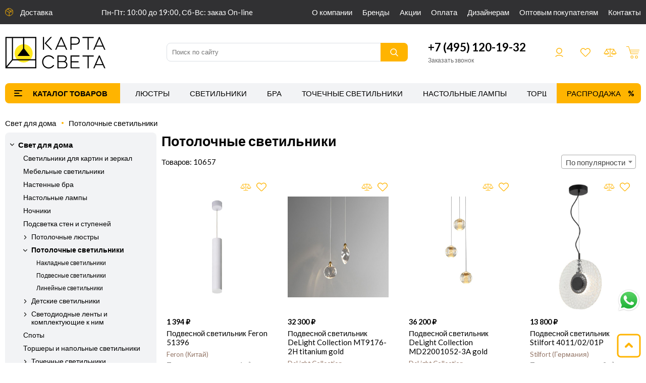

--- FILE ---
content_type: text/html; charset=UTF-8
request_url: https://kartasveta.ru/potolocnye-svetil-niki
body_size: 57987
content:
<!DOCTYPE html>
<html>

<head>
        <title>Потолочные светильники</title>
    <meta name="keywords" content="">
    <meta name="description" content="">    <meta http-equiv="Content-Type" content="text/html; charset=utf-8">
    <meta name="viewport" content="user-scalable=no, initial-scale=1, maximum-scale=1, minimum-scale=1, width=device-width" />
    <link rel="icon" href="/favicon.svg">
    <script type="text/javascript" src="/js/jquery/jquery.js"></script>
    <script type="text/javascript" src="/js/jquery/jquery-ui.js"></script>
    <script src="https://www.google.com/recaptcha/api.js?render=6Ld235spAAAAAKqDsUdnt4UAxFAkRk3OcMjRFVB5"></script>
    <link rel="stylesheet" type="text/css" href="/js/jquery/jquery-ui.css" />
    <link rel="stylesheet" type="text/css" href="/js/jquery/jquery-ui.theme.css" />
    <script type="text/javascript" src="/template/js/dragscroll.js"></script>
    <script type="text/javascript" src="/template/js/ajax.js"></script>
    <script type="text/javascript" src="/template/js/modal.js"></script>
    <script type="text/javascript" src="/template/js/form-error.js"></script>
    <script type="text/javascript" src="/template/js/select2/select2.min.js"></script>
    <script type="text/javascript" src="/template/js/select2/ru.js"></script>
    <link rel="stylesheet" type="text/css" href="/template/js/select2/select2.min.css" />
    <script type="text/javascript" src="/template/js/slick/slick.min.js"></script>
    <link rel="stylesheet" type="text/css" href="/template/js/slick/slick.css" />
    <link rel="stylesheet" type="text/css" href="/template/js/slick/slick-theme.css" />
    <script type="text/javascript" src="/template/js/jquery.inputmask.min.js"></script>
    <script type="text/javascript" src="/template/js/lightbox/js/lightbox.min.js"></script>
    <link rel="stylesheet" type="text/css" href="/template/js/lightbox/css/lightbox.min.css" />
    <script type="text/javascript" src="/template/js/proekt-rs.js"></script>
    <script type="text/javascript" src="/template/js/po-photo.js"></script>
    <script type="text/javascript" src="/template/js/zs.js"></script>
    <script type="text/javascript" src="/template/js/js.js"></script>
    <script type="text/javascript" src="/template/Template/Shop/js/item.js"></script>
    <script type="text/javascript" src="/template/Template/Shop/js/items.js"></script>
    <script type="text/javascript" src="/template/Template/Shop/js/menu.js"></script>
    <script type="text/javascript" src="/template/Template/Search/search.js"></script>
    <script type="text/javascript" src="/template/Template/Cart/cart.js"></script>
    <link rel="stylesheet" type="text/css" href="/template/css.css" />
    <script type="text/javascript" src="/template/Template/Shop/js/next-items.js"></script>
<script type="text/javascript" src="/template/Template/Filter/js/filter.js"></script>
<script type="text/javascript" src="/template/Template/Sort/js/sort.js"></script>
<script type="text/javascript" src="/template/Template/Page/js/page.js"></script>
    <!-- Yandex.Metrika counter -->
    <script type="text/javascript" >
    (function(m,e,t,r,i,k,a){m[i]=m[i]||function(){(m[i].a=m[i].a||[]).push(arguments)};
    m[i].l=1*new Date();
    for (var j = 0; j < document.scripts.length; j++) {if (document.scripts[j].src === r) { return; }}
    k=e.createElement(t),a=e.getElementsByTagName(t)[0],k.async=1,k.src=r,a.parentNode.insertBefore(k,a)})
    (window, document, "script", "https://mc.yandex.ru/metrika/tag.js", "ym");

    ym(93148141, "init", {
            clickmap:true,
            trackLinks:true,
            accurateTrackBounce:true,
            webvisor:true,
            ecommerce:"dataLayer"
    });
    </script>
    <noscript><div><img src="https://mc.yandex.ru/watch/93148141" style="position:absolute; left:-9999px;" alt="" /></div></noscript>
    <!-- /Yandex.Metrika counter -->
</head>

<body>
    <div class="wrapper">
        <div class="header">
            <div>
                <div class="widther">
                    <div class="delivery"><a href="/dostavka">Доставка</a></div>

<div>Пн-Пт: 10:00 до 19:00, Сб-Вс: заказ On-line</div>                    <div class="menu menu-1"><ul data-selected=""><li data-id="105"><a href="/o-kompanii">О компании</a></li><li data-id="106"><a href="/brands">Бренды</a></li><li data-id="107"><a href="/akcii">Акции</a></li><li data-id="108"><a href="/oplata">Оплата</a></li><li data-id="109"><a href="/dizajneram">Дизайнерам</a></li><li data-id="110"><a href="/opt">Оптовым покупателям</a></li><li data-id="111"><a href="/kontakty">Контакты</a></li></ul></div>
                </div>
            </div>
            <div class="widther">
                <div class="logo"><a href="/"><img src="/template/img/logo.svg"></a></div>
                <div class="search">
                    <form method="get" action="/search">
                        <div><input class="default-border-radius" placeholder="Поиск по сайту" type="text" autocomplete="off" name="search" value=""></div>
                        <div><button class="default-bg default-bg-hover default-border-radius"></button>
                        </div>
                    </form>
                </div>
                <div>
                    <div class="cont"><div class="phone"><a href="tel:+74951201932">+7&nbsp;(495) 120-19-32</a></div>

<div class="zz default-color-hover">Заказать звонок</div></div>
                    <div class="icons">
                        <div class="header-login-register">
    <a href="/login">Войти</a>
    <a href="/register">Зарегистрироваться</a>
</div>                        <div class="search-button"></div>
                        <a class="phone" href="tel:+79688901128"></a>
                        <a href="/favorite" class="favorite" data-items="">
                            <div class="default-bg"></div>
                        </a>
                        <a href="/compare" class="compare" data-items="">
                            <div class="default-bg"></div>
                        </a>
                        <div class="header-cart" data-items="null">
                            <div class="default-bg"></div>
                        </div>
                    </div>
                </div>
            </div>
            <div class="widther">
                <div class="header-shop-menu default-bg-gray default-border-radius">
                    <div class="menu-button default-bg default-bg-hover default-border-radius"></div>
                    <div class="menu menu-2 dragscroll"><ul data-selected=""><li data-id="28"><a href="/potolocnye-lustry">Люстры</a></li><li data-id="29"><a href="/potolocnye-svetil-niki">Светильники</a></li><li data-id="30"><a href="/nastennye-bra">Бра</a></li><li data-id="31"><a href="/tocecnye-svetil-niki">Точечные светильники</a></li><li data-id="32"><a href="/nastol-nye-lampy">Настольные лампы</a></li><li data-id="33"><a href="/torsery-i-napol-nye-svetil-niki">Торшеры</a></li><li data-id="34"><a href="/trekovie-sistemy">Трековые системы </a></li><li data-id="35"><a href="/svetodiodnaya-podsvetka">Светодиодная подсветка</a></li><li data-id="36"><a href="/svet-dla-ulicy">Уличное освещение</a></li><li data-id="37"><a href="/lampy">Лампочки</a></li><li data-id="38"><a href="/elektroustanovka">Электроустановка</a></li></ul></div>
                    <div class="menu-button-2">Меню</div>
                    <a class="sale default-bg default-bg-hover default-border-radius" href="/sale">Распродажа</a>
                </div>
            </div>
        </div>
        <div class="full-menu-wrapper">
            <div class="full-menu"><div>
                <div data-index="0"><a href="/potolocnye-lustry">Люстры</a></div>
                    <div data-index="1"><a href="/potolocnye-svetil-niki">Потолочные светильники</a></div>
                    <div data-index="2"><a href="/nastennye-bra">Бра</a></div>
                    <div data-index="3"><a href="/tocecnye-svetil-niki">Точечные светильники</a></div>
                    <div data-index="4"><a href="/spoty">Споты</a></div>
                    <div data-index="5"><a href="/nastol-nye-lampy">Настольные лампы</a></div>
                    <div data-index="6"><a href="/nocniki">Ночники</a></div>
                    <div data-index="7"><a href="/mebel-nye-svetil-niki">Мебельные светильники</a></div>
                    <div data-index="8"><a href="/podsvetka-sten-i-stupenej">Подсветка стен и ступеней</a></div>
                    <div data-index="9"><a href="/torsery-i-napol-nye-svetil-niki">Торшеры</a></div>
                    <div data-index="10"><a href="/svetil-niki-dla-kartin-i-zerkal">Светильники для картин и зеркал</a></div>
                    <div data-index="11"><a href="/trekovye-svetil-niki">Трековые системы</a></div>
                    <div data-index="12"><a href="/svetodiodnye-lenty-i-komplektuusie-k-nim">Светодиодная подсветка</a></div>
                    <div data-index="13"><a href="/detskie-svetil-niki">Детские светильники</a></div>
                    <div data-index="14"><a href="/svet-dla-ulicy">Уличное освещение</a></div>
                    <div data-index="15"><a href="/lampy">Лампочки</a></div>
                    <div data-index="16"><a href="/komplektuusie-2">Комплектующие</a></div>
                    <div data-index="17"><a href="/elektroustanovka">Электроустановка</a></div>
        </div>
<div>
            <div data-index="0">
                        <div>
                <div>Тип</div>
                <div><a href="/potolocnye-lustry">Все</a></div>
                <div>
                <a href="/lustry-na-stange">Люстры на штанге</a><a href="/lustry-nakladnye">Люстры накладные</a><a href="/lustry-podvesnye">Люстры подвесные</a><a href="/lustry-kaskadnye">Люстры каскадные</a>                </div>
            </div>
                                    <div>
                <div>Назначение</div>
                <div>
                <a href="/potolocnye-lustry/gostinaa">Гостиная</a><a href="/potolocnye-lustry/prikhozaa">Прихожая</a><a href="/potolocnye-lustry/spal-na">Спальня</a><a href="/potolocnye-lustry/bol-sie-zaly">Большие залы</a><a href="/potolocnye-lustry/kukhna">Кухня</a><a href="/potolocnye-lustry/ofis">Офис</a><a href="/potolocnye-lustry/kafe-restorany">Кафе, рестораны</a><a href="/potolocnye-lustry/magazin">Магазин</a><a href="/potolocnye-lustry/kabinet">Кабинет</a><a href="/potolocnye-lustry/balkon">Балкон</a>                </div>
            </div>
                        <div>
                <div>Производитель</div>
                <div>
                <a href="/potolocnye-lustry/abrasax">Abrasax</a><a href="/potolocnye-lustry/ambiente-by-brizzi">AMBIENTE by BRIZZI</a><a href="/potolocnye-lustry/am-group">AM Group</a><a href="/potolocnye-lustry/hiper">Hiper</a><a href="/potolocnye-lustry/escada">Escada</a><a href="/potolocnye-lustry/kutek">Kutek</a><a href="/potolocnye-lustry/luminex">Luminex</a><a href="/potolocnye-lustry/natali-kovaltseva">Natali Kovaltseva</a><a href="/potolocnye-lustry/reccagni-angelo">Reccagni Angelo</a><a href="/potolocnye-lustry/tk-lighting">TK Lighting</a><a href="/potolocnye-lustry/ambrella-light">Ambrella Light</a><a href="/potolocnye-lustry/aployt">APLOYT</a><a href="/potolocnye-lustry/arte-lamp">ARTE Lamp</a><a href="/potolocnye-lustry/bogate-s">Bogate's</a><a href="/potolocnye-lustry/citilux">Citilux</a><a href="/potolocnye-lustry/crystal-lux">Crystal Lux</a><a href="/potolocnye-lustry/delight-collection">DeLight Collection</a><a href="/potolocnye-lustry/divinare">Divinare</a><a href="/potolocnye-lustry/donolux">Donolux</a><a href="/potolocnye-lustry/eglo">EGLO</a><a href="/potolocnye-lustry/eurosvet">Eurosvet</a><a href="/potolocnye-lustry/evoled">EVOLED</a><a href="/potolocnye-lustry/evoluce">Evoluce</a><a href="/potolocnye-lustry/f-promo">F-Promo</a><a href="/potolocnye-lustry/favourite">Favourite</a><a href="/potolocnye-lustry/feron">Feron</a><a href="/potolocnye-lustry/freya">Freya</a><a href="/potolocnye-lustry/iledex">ILedex</a><a href="/potolocnye-lustry/italline">ITALLINE</a><a href="/potolocnye-lustry/kink-light">Kink Light</a><a href="/potolocnye-lustry/lgo">LGO</a><a href="/potolocnye-lustry/lightstar">Lightstar</a><a href="/potolocnye-lustry/loft-3">LOFT</a><a href="/potolocnye-lustry/loft-it">LOFT IT</a><a href="/potolocnye-lustry/lumion">LUMION</a><a href="/potolocnye-lustry/lussole">Lussole</a><a href="/potolocnye-lustry/mantra">Mantra</a><a href="/potolocnye-lustry/maytoni">Maytoni</a><a href="/potolocnye-lustry/newport">Newport</a><a href="/potolocnye-lustry/novotech">Novotech</a><a href="/potolocnye-lustry/nowodvorski">Nowodvorski</a><a href="/potolocnye-lustry/odeon-light">Odeon Light</a><a href="/potolocnye-lustry/omnilux">Omnilux</a><a href="/potolocnye-lustry/sonex">Sonex</a><a href="/potolocnye-lustry/st-luce">ST-Luce</a><a href="/potolocnye-lustry/stilfort">Stilfort</a><a href="/potolocnye-lustry/velante">VELANTE</a><a href="/potolocnye-lustry/vele-luce">Vele Luce</a><a href="/potolocnye-lustry/vitaluce">Vitaluce</a><a href="/potolocnye-lustry/wertmark">WERTMARK</a><a href="/potolocnye-lustry/indigo">Indigo</a><a href="/potolocnye-lustry/zortes">Zortes</a><a href="/potolocnye-lustry/moderli">Moderli</a><a href="/potolocnye-lustry/toplight">TOPLIGHT</a><a href="/potolocnye-lustry/globo-2">Globo</a><a href="/potolocnye-lustry/imperiumloft">ImperiumLoft</a><a href="/potolocnye-lustry/ilamp">ILamp</a><a href="/potolocnye-lustry/lumina-deco">Lumina Deco</a><a href="/potolocnye-lustry/simple-story">Simple Story</a>                </div>
            </div>
                        <div>
                <div>Стиль</div>
                <div>
                <a href="/potolocnye-lustry/modern">Модерн</a><a href="/potolocnye-lustry/sovremennyj">Современный</a><a href="/potolocnye-lustry/provans">Прованс</a><a href="/potolocnye-lustry/klassiceskij">Классический</a><a href="/potolocnye-lustry/floristika">Флористика</a><a href="/potolocnye-lustry/kantri">Кантри</a><a href="/potolocnye-lustry/khaj-tek">Хай-тек</a><a href="/potolocnye-lustry/loft">Лофт</a><a href="/potolocnye-lustry/art-deko">Арт-деко</a><a href="/potolocnye-lustry/zamkovyj">Замковый</a><a href="/potolocnye-lustry/tiffani">Тиффани</a><a href="/potolocnye-lustry/skandinavskij">Скандинавский</a><a href="/potolocnye-lustry/vostocnyj">Восточный</a><a href="/potolocnye-lustry/retro-2">Ретро</a><a href="/potolocnye-lustry/neoklassika">Неоклассика</a><a href="/potolocnye-lustry/romantizm">Романтизм</a>                </div>
            </div>
                        <div>
                <div>Страна</div>
                <div>
                <a href="/potolocnye-lustry/germania">Германия</a><a href="/potolocnye-lustry/ispania">Испания</a><a href="/potolocnye-lustry/velikobritania">Великобритания</a><a href="/potolocnye-lustry/kitaj">Китай</a><a href="/potolocnye-lustry/pol-sa">Польша</a><a href="/potolocnye-lustry/italia">Италия</a><a href="/potolocnye-lustry/rossia">Россия</a><a href="/potolocnye-lustry/dania">Дания</a><a href="/potolocnye-lustry/vengria">Венгрия</a><a href="/potolocnye-lustry/avstria">Австрия</a><a href="/potolocnye-lustry/ssa">США</a>                </div>
            </div>
                    </div>
                <div data-index="1">
                        <div>
                <div>Тип</div>
                <div><a href="/potolocnye-svetil-niki">Все</a></div>
                <div>
                <a href="/nakladnye-svetil-niki">Накладные светильники</a><a href="/podvesnye-svetil-niki">Подвесные светильники</a><a href="/linejnye-svetil-niki">Линейные светильники</a>                </div>
            </div>
                                    <div>
                <div>Назначение</div>
                <div>
                <a href="/potolocnye-svetil-niki/gostinaa">Гостиная</a><a href="/potolocnye-svetil-niki/prikhozaa">Прихожая</a><a href="/potolocnye-svetil-niki/spal-na">Спальня</a><a href="/potolocnye-svetil-niki/detskaa">Детская</a><a href="/potolocnye-svetil-niki/bol-sie-zaly">Большие залы</a><a href="/potolocnye-svetil-niki/kukhna">Кухня</a><a href="/potolocnye-svetil-niki/vannaa">Ванная</a><a href="/potolocnye-svetil-niki/ofis">Офис</a><a href="/potolocnye-svetil-niki/kafe-restorany">Кафе, рестораны</a><a href="/potolocnye-svetil-niki/magazin">Магазин</a><a href="/potolocnye-svetil-niki/kabinet">Кабинет</a><a href="/potolocnye-svetil-niki/veranda">Веранда</a><a href="/potolocnye-svetil-niki/dla-proizvodstvennykh-pomesenij">Для производственных помещений</a><a href="/potolocnye-svetil-niki/balkon">Балкон</a>                </div>
            </div>
                        <div>
                <div>Производитель</div>
                <div>
                <a href="/potolocnye-svetil-niki/abrasax">Abrasax</a><a href="/potolocnye-svetil-niki/am-group">AM Group</a><a href="/potolocnye-svetil-niki/hiper">Hiper</a><a href="/potolocnye-svetil-niki/escada">Escada</a><a href="/potolocnye-svetil-niki/kutek">Kutek</a><a href="/potolocnye-svetil-niki/luminex">Luminex</a><a href="/potolocnye-svetil-niki/natali-kovaltseva">Natali Kovaltseva</a><a href="/potolocnye-svetil-niki/reccagni-angelo">Reccagni Angelo</a><a href="/potolocnye-svetil-niki/tk-lighting">TK Lighting</a><a href="/potolocnye-svetil-niki/ambrella-light">Ambrella Light</a><a href="/potolocnye-svetil-niki/aployt">APLOYT</a><a href="/potolocnye-svetil-niki/arte-lamp">ARTE Lamp</a><a href="/potolocnye-svetil-niki/bogate-s">Bogate's</a><a href="/potolocnye-svetil-niki/citilux">Citilux</a><a href="/potolocnye-svetil-niki/crystal-lux">Crystal Lux</a><a href="/potolocnye-svetil-niki/delight-collection">DeLight Collection</a><a href="/potolocnye-svetil-niki/denkirs">Denkirs</a><a href="/potolocnye-svetil-niki/divinare">Divinare</a><a href="/potolocnye-svetil-niki/donolux">Donolux</a><a href="/potolocnye-svetil-niki/eglo">EGLO</a><a href="/potolocnye-svetil-niki/elektrostandard">Elektrostandard</a><a href="/potolocnye-svetil-niki/eurosvet">Eurosvet</a><a href="/potolocnye-svetil-niki/evoluce">Evoluce</a><a href="/potolocnye-svetil-niki/f-promo">F-Promo</a><a href="/potolocnye-svetil-niki/favourite">Favourite</a><a href="/potolocnye-svetil-niki/feron">Feron</a><a href="/potolocnye-svetil-niki/freya">Freya</a><a href="/potolocnye-svetil-niki/iledex">ILedex</a><a href="/potolocnye-svetil-niki/italline">ITALLINE</a><a href="/potolocnye-svetil-niki/kink-light">Kink Light</a><a href="/potolocnye-svetil-niki/ledron">LeDron</a><a href="/potolocnye-svetil-niki/lgo">LGO</a><a href="/potolocnye-svetil-niki/lightstar">Lightstar</a><a href="/potolocnye-svetil-niki/loft-it">LOFT IT</a><a href="/potolocnye-svetil-niki/lumion">LUMION</a><a href="/potolocnye-svetil-niki/lussole">Lussole</a><a href="/potolocnye-svetil-niki/mantra">Mantra</a><a href="/potolocnye-svetil-niki/maytoni">Maytoni</a><a href="/potolocnye-svetil-niki/maytoni-technical">Maytoni Technical</a><a href="/potolocnye-svetil-niki/newport">Newport</a><a href="/potolocnye-svetil-niki/novotech">Novotech</a><a href="/potolocnye-svetil-niki/nowodvorski">Nowodvorski</a><a href="/potolocnye-svetil-niki/odeon-light">Odeon Light</a><a href="/potolocnye-svetil-niki/omnilux">Omnilux</a><a href="/potolocnye-svetil-niki/sonex">Sonex</a><a href="/potolocnye-svetil-niki/st-luce">ST-Luce</a><a href="/potolocnye-svetil-niki/stilfort">Stilfort</a><a href="/potolocnye-svetil-niki/velante">VELANTE</a><a href="/potolocnye-svetil-niki/vele-luce">Vele Luce</a><a href="/potolocnye-svetil-niki/vitaluce">Vitaluce</a><a href="/potolocnye-svetil-niki/wertmark">WERTMARK</a><a href="/potolocnye-svetil-niki/indigo">Indigo</a><a href="/potolocnye-svetil-niki/zortes">Zortes</a><a href="/potolocnye-svetil-niki/moderli">Moderli</a><a href="/potolocnye-svetil-niki/toplight">TOPLIGHT</a><a href="/potolocnye-svetil-niki/globo-2">Globo</a><a href="/potolocnye-svetil-niki/imperiumloft">ImperiumLoft</a><a href="/potolocnye-svetil-niki/ilamp">ILamp</a><a href="/potolocnye-svetil-niki/lucide">LUCIDE</a><a href="/potolocnye-svetil-niki/lumina-deco">Lumina Deco</a><a href="/potolocnye-svetil-niki/simple-story">Simple Story</a><a href="/potolocnye-svetil-niki/topdecor">TopDecor</a>                </div>
            </div>
                        <div>
                <div>Стиль</div>
                <div>
                <a href="/potolocnye-svetil-niki/modern">Модерн</a><a href="/potolocnye-svetil-niki/sovremennyj">Современный</a><a href="/potolocnye-svetil-niki/provans">Прованс</a><a href="/potolocnye-svetil-niki/klassiceskij">Классический</a><a href="/potolocnye-svetil-niki/floristika">Флористика</a><a href="/potolocnye-svetil-niki/kantri">Кантри</a><a href="/potolocnye-svetil-niki/khaj-tek">Хай-тек</a><a href="/potolocnye-svetil-niki/loft">Лофт</a><a href="/potolocnye-svetil-niki/art-deko">Арт-деко</a><a href="/potolocnye-svetil-niki/zamkovyj">Замковый</a><a href="/potolocnye-svetil-niki/tiffani">Тиффани</a><a href="/potolocnye-svetil-niki/skandinavskij">Скандинавский</a><a href="/potolocnye-svetil-niki/vostocnyj">Восточный</a><a href="/potolocnye-svetil-niki/retro-2">Ретро</a><a href="/potolocnye-svetil-niki/neoklassika">Неоклассика</a>                </div>
            </div>
                        <div>
                <div>Страна</div>
                <div>
                <a href="/potolocnye-svetil-niki/germania">Германия</a><a href="/potolocnye-svetil-niki/ispania">Испания</a><a href="/potolocnye-svetil-niki/velikobritania">Великобритания</a><a href="/potolocnye-svetil-niki/kitaj">Китай</a><a href="/potolocnye-svetil-niki/pol-sa">Польша</a><a href="/potolocnye-svetil-niki/italia">Италия</a><a href="/potolocnye-svetil-niki/rossia">Россия</a><a href="/potolocnye-svetil-niki/dania">Дания</a><a href="/potolocnye-svetil-niki/slovenia">Словения</a><a href="/potolocnye-svetil-niki/vengria">Венгрия</a><a href="/potolocnye-svetil-niki/avstria">Австрия</a><a href="/potolocnye-svetil-niki/ssa">США</a><a href="/potolocnye-svetil-niki/bel-gia">Бельгия</a>                </div>
            </div>
                    </div>
                <div data-index="2">
                                    <div>
                <div>Назначение</div>
                <div>
                <a href="/nastennye-bra/gostinaa">Гостиная</a><a href="/nastennye-bra/prikhozaa">Прихожая</a><a href="/nastennye-bra/spal-na">Спальня</a><a href="/nastennye-bra/detskaa">Детская</a><a href="/nastennye-bra/bol-sie-zaly">Большие залы</a><a href="/nastennye-bra/kukhna">Кухня</a><a href="/nastennye-bra/vannaa">Ванная</a><a href="/nastennye-bra/ofis">Офис</a><a href="/nastennye-bra/kafe-restorany">Кафе, рестораны</a><a href="/nastennye-bra/magazin">Магазин</a><a href="/nastennye-bra/kabinet">Кабинет</a><a href="/nastennye-bra/ekspozicia">Экспозиция</a>                </div>
            </div>
                        <div>
                <div>Производитель</div>
                <div>
                <a href="/nastennye-bra/abrasax">Abrasax</a><a href="/nastennye-bra/ambiente-by-brizzi">AMBIENTE by BRIZZI</a><a href="/nastennye-bra/am-group">AM Group</a><a href="/nastennye-bra/hiper">Hiper</a><a href="/nastennye-bra/escada">Escada</a><a href="/nastennye-bra/kutek">Kutek</a><a href="/nastennye-bra/luminex">Luminex</a><a href="/nastennye-bra/natali-kovaltseva">Natali Kovaltseva</a><a href="/nastennye-bra/reccagni-angelo">Reccagni Angelo</a><a href="/nastennye-bra/tk-lighting">TK Lighting</a><a href="/nastennye-bra/ambrella-light">Ambrella Light</a><a href="/nastennye-bra/aployt">APLOYT</a><a href="/nastennye-bra/arte-lamp">ARTE Lamp</a><a href="/nastennye-bra/bogate-s">Bogate's</a><a href="/nastennye-bra/citilux">Citilux</a><a href="/nastennye-bra/crystal-lux">Crystal Lux</a><a href="/nastennye-bra/delight-collection">DeLight Collection</a><a href="/nastennye-bra/denkirs">Denkirs</a><a href="/nastennye-bra/divinare">Divinare</a><a href="/nastennye-bra/donolux">Donolux</a><a href="/nastennye-bra/eglo">EGLO</a><a href="/nastennye-bra/elektrostandard">Elektrostandard</a><a href="/nastennye-bra/eurosvet">Eurosvet</a><a href="/nastennye-bra/evoluce">Evoluce</a><a href="/nastennye-bra/f-promo">F-Promo</a><a href="/nastennye-bra/favourite">Favourite</a><a href="/nastennye-bra/feron">Feron</a><a href="/nastennye-bra/freya">Freya</a><a href="/nastennye-bra/iledex">ILedex</a><a href="/nastennye-bra/italline">ITALLINE</a><a href="/nastennye-bra/kink-light">Kink Light</a><a href="/nastennye-bra/ledron">LeDron</a><a href="/nastennye-bra/lgo">LGO</a><a href="/nastennye-bra/lightstar">Lightstar</a><a href="/nastennye-bra/loft-3">LOFT</a><a href="/nastennye-bra/loft-it">LOFT IT</a><a href="/nastennye-bra/lumion">LUMION</a><a href="/nastennye-bra/lussole">Lussole</a><a href="/nastennye-bra/mantra">Mantra</a><a href="/nastennye-bra/maytoni">Maytoni</a><a href="/nastennye-bra/maytoni-technical">Maytoni Technical</a><a href="/nastennye-bra/newport">Newport</a><a href="/nastennye-bra/novotech">Novotech</a><a href="/nastennye-bra/nowodvorski">Nowodvorski</a><a href="/nastennye-bra/odeon-light">Odeon Light</a><a href="/nastennye-bra/omnilux">Omnilux</a><a href="/nastennye-bra/sonex">Sonex</a><a href="/nastennye-bra/st-luce">ST-Luce</a><a href="/nastennye-bra/stilfort">Stilfort</a><a href="/nastennye-bra/velante">VELANTE</a><a href="/nastennye-bra/vele-luce">Vele Luce</a><a href="/nastennye-bra/vitaluce">Vitaluce</a><a href="/nastennye-bra/wertmark">WERTMARK</a><a href="/nastennye-bra/indigo">Indigo</a><a href="/nastennye-bra/zortes">Zortes</a><a href="/nastennye-bra/moderli">Moderli</a><a href="/nastennye-bra/toplight">TOPLIGHT</a><a href="/nastennye-bra/globo-2">Globo</a><a href="/nastennye-bra/imperiumloft">ImperiumLoft</a><a href="/nastennye-bra/ilamp">ILamp</a><a href="/nastennye-bra/lucide">LUCIDE</a><a href="/nastennye-bra/lumina-deco">Lumina Deco</a><a href="/nastennye-bra/simple-story">Simple Story</a>                </div>
            </div>
                        <div>
                <div>Стиль</div>
                <div>
                <a href="/nastennye-bra/modern">Модерн</a><a href="/nastennye-bra/sovremennyj">Современный</a><a href="/nastennye-bra/provans">Прованс</a><a href="/nastennye-bra/klassiceskij">Классический</a><a href="/nastennye-bra/floristika">Флористика</a><a href="/nastennye-bra/kantri">Кантри</a><a href="/nastennye-bra/khaj-tek">Хай-тек</a><a href="/nastennye-bra/loft">Лофт</a><a href="/nastennye-bra/art-deko">Арт-деко</a><a href="/nastennye-bra/zamkovyj">Замковый</a><a href="/nastennye-bra/tiffani">Тиффани</a><a href="/nastennye-bra/skandinavskij">Скандинавский</a><a href="/nastennye-bra/vostocnyj">Восточный</a><a href="/nastennye-bra/retro-2">Ретро</a><a href="/nastennye-bra/hrustal">Хрусталь</a><a href="/nastennye-bra/neoklassika">Неоклассика</a>                </div>
            </div>
                        <div>
                <div>Страна</div>
                <div>
                <a href="/nastennye-bra/germania">Германия</a><a href="/nastennye-bra/ispania">Испания</a><a href="/nastennye-bra/velikobritania">Великобритания</a><a href="/nastennye-bra/kitaj">Китай</a><a href="/nastennye-bra/pol-sa">Польша</a><a href="/nastennye-bra/italia">Италия</a><a href="/nastennye-bra/rossia">Россия</a><a href="/nastennye-bra/dania">Дания</a><a href="/nastennye-bra/slovenia">Словения</a><a href="/nastennye-bra/vengria">Венгрия</a><a href="/nastennye-bra/avstria">Австрия</a><a href="/nastennye-bra/ssa">США</a><a href="/nastennye-bra/bel-gia">Бельгия</a>                </div>
            </div>
                    </div>
                <div data-index="3">
                        <div>
                <div>Тип</div>
                <div><a href="/tocecnye-svetil-niki">Все</a></div>
                <div>
                <a href="/vlagozasisennye-tocecnye-svetil-niki">Влагозащищенные точечные светильники</a><a href="/vstraivaemye-tocecnye-svetil-niki">Встраиваемые точечные светильники</a><a href="/nakladnye-tocecnye-svetil-niki">Накладные точечные светильники</a>                </div>
            </div>
                                    <div>
                <div>Назначение</div>
                <div>
                <a href="/tocecnye-svetil-niki/gostinaa">Гостиная</a><a href="/tocecnye-svetil-niki/prikhozaa">Прихожая</a><a href="/tocecnye-svetil-niki/spal-na">Спальня</a><a href="/tocecnye-svetil-niki/detskaa">Детская</a><a href="/tocecnye-svetil-niki/bol-sie-zaly">Большие залы</a><a href="/tocecnye-svetil-niki/kukhna">Кухня</a><a href="/tocecnye-svetil-niki/vannaa">Ванная</a><a href="/tocecnye-svetil-niki/ofis">Офис</a><a href="/tocecnye-svetil-niki/kafe-restorany">Кафе, рестораны</a><a href="/tocecnye-svetil-niki/magazin">Магазин</a><a href="/tocecnye-svetil-niki/kabinet">Кабинет</a>                </div>
            </div>
                        <div>
                <div>Производитель</div>
                <div>
                <a href="/tocecnye-svetil-niki/abrasax">Abrasax</a><a href="/tocecnye-svetil-niki/am-group">AM Group</a><a href="/tocecnye-svetil-niki/hiper">Hiper</a><a href="/tocecnye-svetil-niki/escada">Escada</a><a href="/tocecnye-svetil-niki/reccagni-angelo">Reccagni Angelo</a><a href="/tocecnye-svetil-niki/ambrella-light">Ambrella Light</a><a href="/tocecnye-svetil-niki/aployt">APLOYT</a><a href="/tocecnye-svetil-niki/arte-lamp">ARTE Lamp</a><a href="/tocecnye-svetil-niki/citilux">Citilux</a><a href="/tocecnye-svetil-niki/crystal-lux">Crystal Lux</a><a href="/tocecnye-svetil-niki/denkirs">Denkirs</a><a href="/tocecnye-svetil-niki/divinare">Divinare</a><a href="/tocecnye-svetil-niki/donolux">Donolux</a><a href="/tocecnye-svetil-niki/eglo">EGLO</a><a href="/tocecnye-svetil-niki/elektrostandard">Elektrostandard</a><a href="/tocecnye-svetil-niki/favourite">Favourite</a><a href="/tocecnye-svetil-niki/feron">Feron</a><a href="/tocecnye-svetil-niki/italline">ITALLINE</a><a href="/tocecnye-svetil-niki/kink-light">Kink Light</a><a href="/tocecnye-svetil-niki/ledron">LeDron</a><a href="/tocecnye-svetil-niki/lightstar">Lightstar</a><a href="/tocecnye-svetil-niki/loft-it">LOFT IT</a><a href="/tocecnye-svetil-niki/lussole">Lussole</a><a href="/tocecnye-svetil-niki/mantra">Mantra</a><a href="/tocecnye-svetil-niki/maytoni">Maytoni</a><a href="/tocecnye-svetil-niki/maytoni-technical">Maytoni Technical</a><a href="/tocecnye-svetil-niki/novotech">Novotech</a><a href="/tocecnye-svetil-niki/nowodvorski">Nowodvorski</a><a href="/tocecnye-svetil-niki/odeon-light">Odeon Light</a><a href="/tocecnye-svetil-niki/omnilux">Omnilux</a><a href="/tocecnye-svetil-niki/st-luce">ST-Luce</a><a href="/tocecnye-svetil-niki/vele-luce">Vele Luce</a><a href="/tocecnye-svetil-niki/vitaluce">Vitaluce</a><a href="/tocecnye-svetil-niki/wertmark">WERTMARK</a><a href="/tocecnye-svetil-niki/zortes">Zortes</a><a href="/tocecnye-svetil-niki/imperiumloft">ImperiumLoft</a><a href="/tocecnye-svetil-niki/lucide">LUCIDE</a><a href="/tocecnye-svetil-niki/simple-story">Simple Story</a><a href="/tocecnye-svetil-niki/topdecor">TopDecor</a>                </div>
            </div>
                        <div>
                <div>Стиль</div>
                <div>
                <a href="/tocecnye-svetil-niki/modern">Модерн</a><a href="/tocecnye-svetil-niki/sovremennyj">Современный</a><a href="/tocecnye-svetil-niki/provans">Прованс</a><a href="/tocecnye-svetil-niki/klassiceskij">Классический</a><a href="/tocecnye-svetil-niki/floristika">Флористика</a><a href="/tocecnye-svetil-niki/kantri">Кантри</a><a href="/tocecnye-svetil-niki/khaj-tek">Хай-тек</a><a href="/tocecnye-svetil-niki/loft">Лофт</a><a href="/tocecnye-svetil-niki/art-deko">Арт-деко</a><a href="/tocecnye-svetil-niki/zamkovyj">Замковый</a><a href="/tocecnye-svetil-niki/vostocnyj">Восточный</a><a href="/tocecnye-svetil-niki/retro-2">Ретро</a><a href="/tocecnye-svetil-niki/klassika-2">Классика</a>                </div>
            </div>
                        <div>
                <div>Страна</div>
                <div>
                <a href="/tocecnye-svetil-niki/germania">Германия</a><a href="/tocecnye-svetil-niki/ispania">Испания</a><a href="/tocecnye-svetil-niki/velikobritania">Великобритания</a><a href="/tocecnye-svetil-niki/kitaj">Китай</a><a href="/tocecnye-svetil-niki/pol-sa">Польша</a><a href="/tocecnye-svetil-niki/italia">Италия</a><a href="/tocecnye-svetil-niki/rossia">Россия</a><a href="/tocecnye-svetil-niki/dania">Дания</a><a href="/tocecnye-svetil-niki/slovenia">Словения</a><a href="/tocecnye-svetil-niki/vengria">Венгрия</a><a href="/tocecnye-svetil-niki/avstria">Австрия</a><a href="/tocecnye-svetil-niki/bel-gia">Бельгия</a>                </div>
            </div>
                    </div>
                <div data-index="4">
                                    <div>
                <div>Назначение</div>
                <div>
                <a href="/spoty/gostinaa">Гостиная</a><a href="/spoty/prikhozaa">Прихожая</a><a href="/spoty/spal-na">Спальня</a><a href="/spoty/detskaa">Детская</a><a href="/spoty/kukhna">Кухня</a><a href="/spoty/vannaa">Ванная</a><a href="/spoty/ofis">Офис</a><a href="/spoty/kafe-restorany">Кафе, рестораны</a><a href="/spoty/magazin">Магазин</a><a href="/spoty/ekspozicia">Экспозиция</a>                </div>
            </div>
                        <div>
                <div>Производитель</div>
                <div>
                <a href="/spoty/am-group">AM Group</a><a href="/spoty/hiper">Hiper</a><a href="/spoty/escada">Escada</a><a href="/spoty/luminex">Luminex</a><a href="/spoty/ambrella-light">Ambrella Light</a><a href="/spoty/aployt">APLOYT</a><a href="/spoty/arte-lamp">ARTE Lamp</a><a href="/spoty/citilux">Citilux</a><a href="/spoty/crystal-lux">Crystal Lux</a><a href="/spoty/denkirs">Denkirs</a><a href="/spoty/donolux">Donolux</a><a href="/spoty/eglo">EGLO</a><a href="/spoty/elektrostandard">Elektrostandard</a><a href="/spoty/eurosvet">Eurosvet</a><a href="/spoty/evoluce">Evoluce</a><a href="/spoty/f-promo">F-Promo</a><a href="/spoty/favourite">Favourite</a><a href="/spoty/feron">Feron</a><a href="/spoty/freya">Freya</a><a href="/spoty/iledex">ILedex</a><a href="/spoty/italline">ITALLINE</a><a href="/spoty/kink-light">Kink Light</a><a href="/spoty/ledron">LeDron</a><a href="/spoty/lgo">LGO</a><a href="/spoty/lightstar">Lightstar</a><a href="/spoty/loft-3">LOFT</a><a href="/spoty/loft-it">LOFT IT</a><a href="/spoty/lumion">LUMION</a><a href="/spoty/lussole">Lussole</a><a href="/spoty/mantra">Mantra</a><a href="/spoty/maytoni-technical">Maytoni Technical</a><a href="/spoty/newport">Newport</a><a href="/spoty/novotech">Novotech</a><a href="/spoty/nowodvorski">Nowodvorski</a><a href="/spoty/odeon-light">Odeon Light</a><a href="/spoty/omnilux">Omnilux</a><a href="/spoty/st-luce">ST-Luce</a><a href="/spoty/stilfort">Stilfort</a><a href="/spoty/velante">VELANTE</a><a href="/spoty/vele-luce">Vele Luce</a><a href="/spoty/vitaluce">Vitaluce</a><a href="/spoty/zortes">Zortes</a><a href="/spoty/moderli">Moderli</a><a href="/spoty/toplight">TOPLIGHT</a><a href="/spoty/globo-2">Globo</a><a href="/spoty/imperiumloft">ImperiumLoft</a><a href="/spoty/ilamp">ILamp</a><a href="/spoty/lucide">LUCIDE</a><a href="/spoty/simple-story">Simple Story</a>                </div>
            </div>
                        <div>
                <div>Стиль</div>
                <div>
                <a href="/spoty/modern">Модерн</a><a href="/spoty/sovremennyj">Современный</a><a href="/spoty/provans">Прованс</a><a href="/spoty/klassiceskij">Классический</a><a href="/spoty/floristika">Флористика</a><a href="/spoty/kantri">Кантри</a><a href="/spoty/khaj-tek">Хай-тек</a><a href="/spoty/loft">Лофт</a><a href="/spoty/vostocnyj">Восточный</a>                </div>
            </div>
                        <div>
                <div>Страна</div>
                <div>
                <a href="/spoty/germania">Германия</a><a href="/spoty/ispania">Испания</a><a href="/spoty/velikobritania">Великобритания</a><a href="/spoty/kitaj">Китай</a><a href="/spoty/pol-sa">Польша</a><a href="/spoty/italia">Италия</a><a href="/spoty/rossia">Россия</a><a href="/spoty/dania">Дания</a><a href="/spoty/slovenia">Словения</a><a href="/spoty/vengria">Венгрия</a><a href="/spoty/avstria">Австрия</a><a href="/spoty/ssa">США</a><a href="/spoty/bel-gia">Бельгия</a><a href="/spoty/avstralia">Австралия</a>                </div>
            </div>
                    </div>
                <div data-index="5">
                                    <div>
                <div>Назначение</div>
                <div>
                <a href="/nastol-nye-lampy/gostinaa">Гостиная</a><a href="/nastol-nye-lampy/prikhozaa">Прихожая</a><a href="/nastol-nye-lampy/spal-na">Спальня</a><a href="/nastol-nye-lampy/detskaa">Детская</a><a href="/nastol-nye-lampy/bol-sie-zaly">Большие залы</a><a href="/nastol-nye-lampy/kukhna">Кухня</a><a href="/nastol-nye-lampy/ofis">Офис</a><a href="/nastol-nye-lampy/kafe-restorany">Кафе, рестораны</a><a href="/nastol-nye-lampy/kabinet">Кабинет</a>                </div>
            </div>
                        <div>
                <div>Производитель</div>
                <div>
                <a href="/nastol-nye-lampy/abrasax">Abrasax</a><a href="/nastol-nye-lampy/ambiente-by-brizzi">AMBIENTE by BRIZZI</a><a href="/nastol-nye-lampy/am-group">AM Group</a><a href="/nastol-nye-lampy/escada">Escada</a><a href="/nastol-nye-lampy/kutek">Kutek</a><a href="/nastol-nye-lampy/reccagni-angelo">Reccagni Angelo</a><a href="/nastol-nye-lampy/tk-lighting">TK Lighting</a><a href="/nastol-nye-lampy/ambrella-light">Ambrella Light</a><a href="/nastol-nye-lampy/aployt">APLOYT</a><a href="/nastol-nye-lampy/arte-lamp">ARTE Lamp</a><a href="/nastol-nye-lampy/bogate-s">Bogate's</a><a href="/nastol-nye-lampy/citilux">Citilux</a><a href="/nastol-nye-lampy/crystal-lux">Crystal Lux</a><a href="/nastol-nye-lampy/delight-collection">DeLight Collection</a><a href="/nastol-nye-lampy/divinare">Divinare</a><a href="/nastol-nye-lampy/donolux">Donolux</a><a href="/nastol-nye-lampy/eglo">EGLO</a><a href="/nastol-nye-lampy/elektrostandard">Elektrostandard</a><a href="/nastol-nye-lampy/eurosvet">Eurosvet</a><a href="/nastol-nye-lampy/evoluce">Evoluce</a><a href="/nastol-nye-lampy/f-promo">F-Promo</a><a href="/nastol-nye-lampy/favourite">Favourite</a><a href="/nastol-nye-lampy/feron">Feron</a><a href="/nastol-nye-lampy/freya">Freya</a><a href="/nastol-nye-lampy/iledex">ILedex</a><a href="/nastol-nye-lampy/kink-light">Kink Light</a><a href="/nastol-nye-lampy/lgo">LGO</a><a href="/nastol-nye-lampy/lightstar">Lightstar</a><a href="/nastol-nye-lampy/loft-it">LOFT IT</a><a href="/nastol-nye-lampy/lumion">LUMION</a><a href="/nastol-nye-lampy/lussole">Lussole</a><a href="/nastol-nye-lampy/mantra">Mantra</a><a href="/nastol-nye-lampy/maytoni">Maytoni</a><a href="/nastol-nye-lampy/newport">Newport</a><a href="/nastol-nye-lampy/odeon-light">Odeon Light</a><a href="/nastol-nye-lampy/omnilux">Omnilux</a><a href="/nastol-nye-lampy/st-luce">ST-Luce</a><a href="/nastol-nye-lampy/stilfort">Stilfort</a><a href="/nastol-nye-lampy/velante">VELANTE</a><a href="/nastol-nye-lampy/vele-luce">Vele Luce</a><a href="/nastol-nye-lampy/vitaluce">Vitaluce</a><a href="/nastol-nye-lampy/wertmark">WERTMARK</a><a href="/nastol-nye-lampy/indigo">Indigo</a><a href="/nastol-nye-lampy/moderli">Moderli</a><a href="/nastol-nye-lampy/toplight">TOPLIGHT</a><a href="/nastol-nye-lampy/globo-2">Globo</a><a href="/nastol-nye-lampy/imperiumloft">ImperiumLoft</a><a href="/nastol-nye-lampy/ilamp">ILamp</a><a href="/nastol-nye-lampy/lucide">LUCIDE</a><a href="/nastol-nye-lampy/lumina-deco">Lumina Deco</a><a href="/nastol-nye-lampy/simple-story">Simple Story</a>                </div>
            </div>
                        <div>
                <div>Стиль</div>
                <div>
                <a href="/nastol-nye-lampy/modern">Модерн</a><a href="/nastol-nye-lampy/sovremennyj">Современный</a><a href="/nastol-nye-lampy/provans">Прованс</a><a href="/nastol-nye-lampy/klassiceskij">Классический</a><a href="/nastol-nye-lampy/floristika">Флористика</a><a href="/nastol-nye-lampy/kantri">Кантри</a><a href="/nastol-nye-lampy/khaj-tek">Хай-тек</a><a href="/nastol-nye-lampy/loft">Лофт</a><a href="/nastol-nye-lampy/art-deko">Арт-деко</a><a href="/nastol-nye-lampy/zamkovyj">Замковый</a><a href="/nastol-nye-lampy/tiffani">Тиффани</a><a href="/nastol-nye-lampy/skandinavskij">Скандинавский</a><a href="/nastol-nye-lampy/vostocnyj">Восточный</a><a href="/nastol-nye-lampy/retro-2">Ретро</a><a href="/nastol-nye-lampy/ar-deko">Ар-деко</a><a href="/nastol-nye-lampy/neoklassika">Неоклассика</a>                </div>
            </div>
                        <div>
                <div>Страна</div>
                <div>
                <a href="/nastol-nye-lampy/germania">Германия</a><a href="/nastol-nye-lampy/ispania">Испания</a><a href="/nastol-nye-lampy/velikobritania">Великобритания</a><a href="/nastol-nye-lampy/kitaj">Китай</a><a href="/nastol-nye-lampy/pol-sa">Польша</a><a href="/nastol-nye-lampy/italia">Италия</a><a href="/nastol-nye-lampy/rossia">Россия</a><a href="/nastol-nye-lampy/dania">Дания</a><a href="/nastol-nye-lampy/vengria">Венгрия</a><a href="/nastol-nye-lampy/avstria">Австрия</a><a href="/nastol-nye-lampy/ssa">США</a><a href="/nastol-nye-lampy/bel-gia">Бельгия</a>                </div>
            </div>
                    </div>
                <div data-index="6">
                                    <div>
                <div>Назначение</div>
                <div>
                <a href="/nocniki/ofis">Офис</a>                </div>
            </div>
                        <div>
                <div>Производитель</div>
                <div>
                <a href="/nocniki/denkirs">Denkirs</a><a href="/nocniki/eglo">EGLO</a><a href="/nocniki/feron">Feron</a><a href="/nocniki/globo-2">Globo</a>                </div>
            </div>
                        <div>
                <div>Стиль</div>
                <div>
                <a href="/nocniki/modern">Модерн</a><a href="/nocniki/sovremennyj">Современный</a>                </div>
            </div>
                        <div>
                <div>Страна</div>
                <div>
                <a href="/nocniki/kitaj">Китай</a><a href="/nocniki/slovenia">Словения</a><a href="/nocniki/vengria">Венгрия</a><a href="/nocniki/avstria">Австрия</a>                </div>
            </div>
                    </div>
                <div data-index="7">
                                    <div>
                <div>Назначение</div>
                <div>
                <a href="/mebel-nye-svetil-niki/spal-na">Спальня</a><a href="/mebel-nye-svetil-niki/kukhna">Кухня</a><a href="/mebel-nye-svetil-niki/ofis">Офис</a>                </div>
            </div>
                        <div>
                <div>Производитель</div>
                <div>
                <a href="/mebel-nye-svetil-niki/hiper">Hiper</a><a href="/mebel-nye-svetil-niki/elektrostandard">Elektrostandard</a><a href="/mebel-nye-svetil-niki/feron">Feron</a><a href="/mebel-nye-svetil-niki/lightstar">Lightstar</a><a href="/mebel-nye-svetil-niki/novotech">Novotech</a>                </div>
            </div>
                        <div>
                <div>Стиль</div>
                <div>
                <a href="/mebel-nye-svetil-niki/modern">Модерн</a><a href="/mebel-nye-svetil-niki/sovremennyj">Современный</a>                </div>
            </div>
                        <div>
                <div>Страна</div>
                <div>
                <a href="/mebel-nye-svetil-niki/germania">Германия</a><a href="/mebel-nye-svetil-niki/kitaj">Китай</a><a href="/mebel-nye-svetil-niki/vengria">Венгрия</a>                </div>
            </div>
                    </div>
                <div data-index="8">
                                    <div>
                <div>Назначение</div>
                <div>
                <a href="/podsvetka-sten-i-stupenej/gostinaa">Гостиная</a><a href="/podsvetka-sten-i-stupenej/prikhozaa">Прихожая</a><a href="/podsvetka-sten-i-stupenej/kukhna">Кухня</a><a href="/podsvetka-sten-i-stupenej/vannaa">Ванная</a><a href="/podsvetka-sten-i-stupenej/ofis">Офис</a><a href="/podsvetka-sten-i-stupenej/ekspozicia">Экспозиция</a>                </div>
            </div>
                        <div>
                <div>Производитель</div>
                <div>
                <a href="/podsvetka-sten-i-stupenej/am-group">AM Group</a><a href="/podsvetka-sten-i-stupenej/citilux">Citilux</a><a href="/podsvetka-sten-i-stupenej/denkirs">Denkirs</a><a href="/podsvetka-sten-i-stupenej/donolux">Donolux</a><a href="/podsvetka-sten-i-stupenej/eglo">EGLO</a><a href="/podsvetka-sten-i-stupenej/elektrostandard">Elektrostandard</a><a href="/podsvetka-sten-i-stupenej/favourite">Favourite</a><a href="/podsvetka-sten-i-stupenej/feron">Feron</a><a href="/podsvetka-sten-i-stupenej/italline">ITALLINE</a><a href="/podsvetka-sten-i-stupenej/ledron">LeDron</a><a href="/podsvetka-sten-i-stupenej/lightstar">Lightstar</a><a href="/podsvetka-sten-i-stupenej/maytoni-technical">Maytoni Technical</a><a href="/podsvetka-sten-i-stupenej/novotech">Novotech</a><a href="/podsvetka-sten-i-stupenej/odeon-light">Odeon Light</a><a href="/podsvetka-sten-i-stupenej/vitaluce">Vitaluce</a><a href="/podsvetka-sten-i-stupenej/werkel">Werkel</a>                </div>
            </div>
                        <div>
                <div>Стиль</div>
                <div>
                <a href="/podsvetka-sten-i-stupenej/sovremennyj">Современный</a><a href="/podsvetka-sten-i-stupenej/khaj-tek">Хай-тек</a>                </div>
            </div>
                        <div>
                <div>Страна</div>
                <div>
                <a href="/podsvetka-sten-i-stupenej/germania">Германия</a><a href="/podsvetka-sten-i-stupenej/ispania">Испания</a><a href="/podsvetka-sten-i-stupenej/kitaj">Китай</a><a href="/podsvetka-sten-i-stupenej/italia">Италия</a><a href="/podsvetka-sten-i-stupenej/rossia">Россия</a><a href="/podsvetka-sten-i-stupenej/dania">Дания</a><a href="/podsvetka-sten-i-stupenej/slovenia">Словения</a><a href="/podsvetka-sten-i-stupenej/vengria">Венгрия</a><a href="/podsvetka-sten-i-stupenej/avstria">Австрия</a><a href="/podsvetka-sten-i-stupenej/svecia">Швеция</a>                </div>
            </div>
                    </div>
                <div data-index="9">
                                    <div>
                <div>Назначение</div>
                <div>
                <a href="/torsery-i-napol-nye-svetil-niki/gostinaa">Гостиная</a><a href="/torsery-i-napol-nye-svetil-niki/prikhozaa">Прихожая</a><a href="/torsery-i-napol-nye-svetil-niki/spal-na">Спальня</a><a href="/torsery-i-napol-nye-svetil-niki/bol-sie-zaly">Большие залы</a><a href="/torsery-i-napol-nye-svetil-niki/kukhna">Кухня</a><a href="/torsery-i-napol-nye-svetil-niki/ofis">Офис</a><a href="/torsery-i-napol-nye-svetil-niki/kafe-restorany">Кафе, рестораны</a><a href="/torsery-i-napol-nye-svetil-niki/kabinet">Кабинет</a><a href="/torsery-i-napol-nye-svetil-niki/ekspozicia">Экспозиция</a>                </div>
            </div>
                        <div>
                <div>Производитель</div>
                <div>
                <a href="/torsery-i-napol-nye-svetil-niki/abrasax">Abrasax</a><a href="/torsery-i-napol-nye-svetil-niki/ambiente-by-brizzi">AMBIENTE by BRIZZI</a><a href="/torsery-i-napol-nye-svetil-niki/am-group">AM Group</a><a href="/torsery-i-napol-nye-svetil-niki/hiper">Hiper</a><a href="/torsery-i-napol-nye-svetil-niki/escada">Escada</a><a href="/torsery-i-napol-nye-svetil-niki/reccagni-angelo">Reccagni Angelo</a><a href="/torsery-i-napol-nye-svetil-niki/tk-lighting">TK Lighting</a><a href="/torsery-i-napol-nye-svetil-niki/ambrella-light">Ambrella Light</a><a href="/torsery-i-napol-nye-svetil-niki/aployt">APLOYT</a><a href="/torsery-i-napol-nye-svetil-niki/arte-lamp">ARTE Lamp</a><a href="/torsery-i-napol-nye-svetil-niki/bogate-s">Bogate's</a><a href="/torsery-i-napol-nye-svetil-niki/citilux">Citilux</a><a href="/torsery-i-napol-nye-svetil-niki/crystal-lux">Crystal Lux</a><a href="/torsery-i-napol-nye-svetil-niki/delight-collection">DeLight Collection</a><a href="/torsery-i-napol-nye-svetil-niki/divinare">Divinare</a><a href="/torsery-i-napol-nye-svetil-niki/donolux">Donolux</a><a href="/torsery-i-napol-nye-svetil-niki/eglo">EGLO</a><a href="/torsery-i-napol-nye-svetil-niki/eurosvet">Eurosvet</a><a href="/torsery-i-napol-nye-svetil-niki/evoluce">Evoluce</a><a href="/torsery-i-napol-nye-svetil-niki/f-promo">F-Promo</a><a href="/torsery-i-napol-nye-svetil-niki/favourite">Favourite</a><a href="/torsery-i-napol-nye-svetil-niki/freya">Freya</a><a href="/torsery-i-napol-nye-svetil-niki/kink-light">Kink Light</a><a href="/torsery-i-napol-nye-svetil-niki/lgo">LGO</a><a href="/torsery-i-napol-nye-svetil-niki/lightstar">Lightstar</a><a href="/torsery-i-napol-nye-svetil-niki/loft-it">LOFT IT</a><a href="/torsery-i-napol-nye-svetil-niki/lumion">LUMION</a><a href="/torsery-i-napol-nye-svetil-niki/lussole">Lussole</a><a href="/torsery-i-napol-nye-svetil-niki/mantra">Mantra</a><a href="/torsery-i-napol-nye-svetil-niki/maytoni">Maytoni</a><a href="/torsery-i-napol-nye-svetil-niki/newport">Newport</a><a href="/torsery-i-napol-nye-svetil-niki/novotech">Novotech</a><a href="/torsery-i-napol-nye-svetil-niki/nowodvorski">Nowodvorski</a><a href="/torsery-i-napol-nye-svetil-niki/odeon-light">Odeon Light</a><a href="/torsery-i-napol-nye-svetil-niki/omnilux">Omnilux</a><a href="/torsery-i-napol-nye-svetil-niki/st-luce">ST-Luce</a><a href="/torsery-i-napol-nye-svetil-niki/stilfort">Stilfort</a><a href="/torsery-i-napol-nye-svetil-niki/velante">VELANTE</a><a href="/torsery-i-napol-nye-svetil-niki/vele-luce">Vele Luce</a><a href="/torsery-i-napol-nye-svetil-niki/vitaluce">Vitaluce</a><a href="/torsery-i-napol-nye-svetil-niki/wertmark">WERTMARK</a><a href="/torsery-i-napol-nye-svetil-niki/indigo">Indigo</a><a href="/torsery-i-napol-nye-svetil-niki/moderli">Moderli</a><a href="/torsery-i-napol-nye-svetil-niki/globo-2">Globo</a><a href="/torsery-i-napol-nye-svetil-niki/imperiumloft">ImperiumLoft</a><a href="/torsery-i-napol-nye-svetil-niki/ilamp">ILamp</a><a href="/torsery-i-napol-nye-svetil-niki/lucide">LUCIDE</a><a href="/torsery-i-napol-nye-svetil-niki/lumina-deco">Lumina Deco</a>                </div>
            </div>
                        <div>
                <div>Стиль</div>
                <div>
                <a href="/torsery-i-napol-nye-svetil-niki/modern">Модерн</a><a href="/torsery-i-napol-nye-svetil-niki/sovremennyj">Современный</a><a href="/torsery-i-napol-nye-svetil-niki/provans">Прованс</a><a href="/torsery-i-napol-nye-svetil-niki/klassiceskij">Классический</a><a href="/torsery-i-napol-nye-svetil-niki/floristika">Флористика</a><a href="/torsery-i-napol-nye-svetil-niki/kantri">Кантри</a><a href="/torsery-i-napol-nye-svetil-niki/khaj-tek">Хай-тек</a><a href="/torsery-i-napol-nye-svetil-niki/loft">Лофт</a><a href="/torsery-i-napol-nye-svetil-niki/art-deko">Арт-деко</a><a href="/torsery-i-napol-nye-svetil-niki/tiffani">Тиффани</a><a href="/torsery-i-napol-nye-svetil-niki/skandinavskij">Скандинавский</a><a href="/torsery-i-napol-nye-svetil-niki/retro-2">Ретро</a><a href="/torsery-i-napol-nye-svetil-niki/ar-deko">Ар-деко</a><a href="/torsery-i-napol-nye-svetil-niki/neoklassika">Неоклассика</a>                </div>
            </div>
                        <div>
                <div>Страна</div>
                <div>
                <a href="/torsery-i-napol-nye-svetil-niki/germania">Германия</a><a href="/torsery-i-napol-nye-svetil-niki/ispania">Испания</a><a href="/torsery-i-napol-nye-svetil-niki/velikobritania">Великобритания</a><a href="/torsery-i-napol-nye-svetil-niki/kitaj">Китай</a><a href="/torsery-i-napol-nye-svetil-niki/pol-sa">Польша</a><a href="/torsery-i-napol-nye-svetil-niki/italia">Италия</a><a href="/torsery-i-napol-nye-svetil-niki/rossia">Россия</a><a href="/torsery-i-napol-nye-svetil-niki/dania">Дания</a><a href="/torsery-i-napol-nye-svetil-niki/vengria">Венгрия</a><a href="/torsery-i-napol-nye-svetil-niki/avstria">Австрия</a><a href="/torsery-i-napol-nye-svetil-niki/turcia">Турция</a><a href="/torsery-i-napol-nye-svetil-niki/ssa">США</a><a href="/torsery-i-napol-nye-svetil-niki/bel-gia">Бельгия</a>                </div>
            </div>
                    </div>
                <div data-index="10">
                                    <div>
                <div>Назначение</div>
                <div>
                <a href="/svetil-niki-dla-kartin-i-zerkal/gostinaa">Гостиная</a><a href="/svetil-niki-dla-kartin-i-zerkal/prikhozaa">Прихожая</a><a href="/svetil-niki-dla-kartin-i-zerkal/spal-na">Спальня</a><a href="/svetil-niki-dla-kartin-i-zerkal/vannaa">Ванная</a><a href="/svetil-niki-dla-kartin-i-zerkal/ofis">Офис</a><a href="/svetil-niki-dla-kartin-i-zerkal/ekspozicia">Экспозиция</a>                </div>
            </div>
                        <div>
                <div>Производитель</div>
                <div>
                <a href="/svetil-niki-dla-kartin-i-zerkal/abrasax">Abrasax</a><a href="/svetil-niki-dla-kartin-i-zerkal/escada">Escada</a><a href="/svetil-niki-dla-kartin-i-zerkal/reccagni-angelo">Reccagni Angelo</a><a href="/svetil-niki-dla-kartin-i-zerkal/ambrella-light">Ambrella Light</a><a href="/svetil-niki-dla-kartin-i-zerkal/aployt">APLOYT</a><a href="/svetil-niki-dla-kartin-i-zerkal/arte-lamp">ARTE Lamp</a><a href="/svetil-niki-dla-kartin-i-zerkal/citilux">Citilux</a><a href="/svetil-niki-dla-kartin-i-zerkal/crystal-lux">Crystal Lux</a><a href="/svetil-niki-dla-kartin-i-zerkal/divinare">Divinare</a><a href="/svetil-niki-dla-kartin-i-zerkal/eglo">EGLO</a><a href="/svetil-niki-dla-kartin-i-zerkal/elektrostandard">Elektrostandard</a><a href="/svetil-niki-dla-kartin-i-zerkal/eurosvet">Eurosvet</a><a href="/svetil-niki-dla-kartin-i-zerkal/favourite">Favourite</a><a href="/svetil-niki-dla-kartin-i-zerkal/feron">Feron</a><a href="/svetil-niki-dla-kartin-i-zerkal/italline">ITALLINE</a><a href="/svetil-niki-dla-kartin-i-zerkal/kink-light">Kink Light</a><a href="/svetil-niki-dla-kartin-i-zerkal/ledron">LeDron</a><a href="/svetil-niki-dla-kartin-i-zerkal/lgo">LGO</a><a href="/svetil-niki-dla-kartin-i-zerkal/loft-it">LOFT IT</a><a href="/svetil-niki-dla-kartin-i-zerkal/lumion">LUMION</a><a href="/svetil-niki-dla-kartin-i-zerkal/lussole">Lussole</a><a href="/svetil-niki-dla-kartin-i-zerkal/mantra">Mantra</a><a href="/svetil-niki-dla-kartin-i-zerkal/maytoni">Maytoni</a><a href="/svetil-niki-dla-kartin-i-zerkal/nowodvorski">Nowodvorski</a><a href="/svetil-niki-dla-kartin-i-zerkal/odeon-light">Odeon Light</a><a href="/svetil-niki-dla-kartin-i-zerkal/omnilux">Omnilux</a><a href="/svetil-niki-dla-kartin-i-zerkal/st-luce">ST-Luce</a><a href="/svetil-niki-dla-kartin-i-zerkal/velante">VELANTE</a><a href="/svetil-niki-dla-kartin-i-zerkal/vele-luce">Vele Luce</a><a href="/svetil-niki-dla-kartin-i-zerkal/vitaluce">Vitaluce</a><a href="/svetil-niki-dla-kartin-i-zerkal/wertmark">WERTMARK</a><a href="/svetil-niki-dla-kartin-i-zerkal/zortes">Zortes</a><a href="/svetil-niki-dla-kartin-i-zerkal/globo-2">Globo</a><a href="/svetil-niki-dla-kartin-i-zerkal/lucide">LUCIDE</a>                </div>
            </div>
                        <div>
                <div>Стиль</div>
                <div>
                <a href="/svetil-niki-dla-kartin-i-zerkal/modern">Модерн</a><a href="/svetil-niki-dla-kartin-i-zerkal/sovremennyj">Современный</a><a href="/svetil-niki-dla-kartin-i-zerkal/provans">Прованс</a><a href="/svetil-niki-dla-kartin-i-zerkal/klassiceskij">Классический</a><a href="/svetil-niki-dla-kartin-i-zerkal/khaj-tek">Хай-тек</a><a href="/svetil-niki-dla-kartin-i-zerkal/loft">Лофт</a><a href="/svetil-niki-dla-kartin-i-zerkal/art-deko">Арт-деко</a><a href="/svetil-niki-dla-kartin-i-zerkal/skandinavskij">Скандинавский</a><a href="/svetil-niki-dla-kartin-i-zerkal/eklektika">Эклектика</a>                </div>
            </div>
                        <div>
                <div>Страна</div>
                <div>
                <a href="/svetil-niki-dla-kartin-i-zerkal/germania">Германия</a><a href="/svetil-niki-dla-kartin-i-zerkal/ispania">Испания</a><a href="/svetil-niki-dla-kartin-i-zerkal/velikobritania">Великобритания</a><a href="/svetil-niki-dla-kartin-i-zerkal/kitaj">Китай</a><a href="/svetil-niki-dla-kartin-i-zerkal/pol-sa">Польша</a><a href="/svetil-niki-dla-kartin-i-zerkal/italia">Италия</a><a href="/svetil-niki-dla-kartin-i-zerkal/rossia">Россия</a><a href="/svetil-niki-dla-kartin-i-zerkal/dania">Дания</a><a href="/svetil-niki-dla-kartin-i-zerkal/vengria">Венгрия</a><a href="/svetil-niki-dla-kartin-i-zerkal/avstria">Австрия</a><a href="/svetil-niki-dla-kartin-i-zerkal/bel-gia">Бельгия</a>                </div>
            </div>
                    </div>
                <div data-index="11">
                                    <div>
                <div>Назначение</div>
                <div>
                <a href="/trekovye-svetil-niki/gostinaa">Гостиная</a><a href="/trekovye-svetil-niki/prikhozaa">Прихожая</a><a href="/trekovye-svetil-niki/spal-na">Спальня</a><a href="/trekovye-svetil-niki/detskaa">Детская</a><a href="/trekovye-svetil-niki/kukhna">Кухня</a><a href="/trekovye-svetil-niki/vannaa">Ванная</a><a href="/trekovye-svetil-niki/ofis">Офис</a><a href="/trekovye-svetil-niki/kafe-restorany">Кафе, рестораны</a><a href="/trekovye-svetil-niki/magazin">Магазин</a><a href="/trekovye-svetil-niki/ekspozicia">Экспозиция</a>                </div>
            </div>
                        <div>
                <div>Производитель</div>
                <div>
                <a href="/trekovye-svetil-niki/am-group">AM Group</a><a href="/trekovye-svetil-niki/hiper">Hiper</a><a href="/trekovye-svetil-niki/escada">Escada</a><a href="/trekovye-svetil-niki/ambrella-light">Ambrella Light</a><a href="/trekovye-svetil-niki/aployt">APLOYT</a><a href="/trekovye-svetil-niki/arte-lamp">ARTE Lamp</a><a href="/trekovye-svetil-niki/citilux">Citilux</a><a href="/trekovye-svetil-niki/crystal-lux">Crystal Lux</a><a href="/trekovye-svetil-niki/denkirs">Denkirs</a><a href="/trekovye-svetil-niki/divinare">Divinare</a><a href="/trekovye-svetil-niki/donolux">Donolux</a><a href="/trekovye-svetil-niki/eglo">EGLO</a><a href="/trekovye-svetil-niki/elektrostandard">Elektrostandard</a><a href="/trekovye-svetil-niki/favourite">Favourite</a><a href="/trekovye-svetil-niki/feron">Feron</a><a href="/trekovye-svetil-niki/italline">ITALLINE</a><a href="/trekovye-svetil-niki/kink-light">Kink Light</a><a href="/trekovye-svetil-niki/lightstar">Lightstar</a><a href="/trekovye-svetil-niki/loft-it">LOFT IT</a><a href="/trekovye-svetil-niki/lussole">Lussole</a><a href="/trekovye-svetil-niki/mantra">Mantra</a><a href="/trekovye-svetil-niki/maytoni">Maytoni</a><a href="/trekovye-svetil-niki/maytoni-technical">Maytoni Technical</a><a href="/trekovye-svetil-niki/novotech">Novotech</a><a href="/trekovye-svetil-niki/nowodvorski">Nowodvorski</a><a href="/trekovye-svetil-niki/st-luce">ST-Luce</a><a href="/trekovye-svetil-niki/vitaluce">Vitaluce</a><a href="/trekovye-svetil-niki/wertmark">WERTMARK</a><a href="/trekovye-svetil-niki/imperiumloft">ImperiumLoft</a><a href="/trekovye-svetil-niki/simple-story">Simple Story</a>                </div>
            </div>
                        <div>
                <div>Стиль</div>
                <div>
                <a href="/trekovye-svetil-niki/modern">Модерн</a><a href="/trekovye-svetil-niki/sovremennyj">Современный</a><a href="/trekovye-svetil-niki/khaj-tek">Хай-тек</a><a href="/trekovye-svetil-niki/loft">Лофт</a>                </div>
            </div>
                        <div>
                <div>Страна</div>
                <div>
                <a href="/trekovye-svetil-niki/germania">Германия</a><a href="/trekovye-svetil-niki/ispania">Испания</a><a href="/trekovye-svetil-niki/velikobritania">Великобритания</a><a href="/trekovye-svetil-niki/kitaj">Китай</a><a href="/trekovye-svetil-niki/pol-sa">Польша</a><a href="/trekovye-svetil-niki/italia">Италия</a><a href="/trekovye-svetil-niki/rossia">Россия</a><a href="/trekovye-svetil-niki/dania">Дания</a><a href="/trekovye-svetil-niki/slovenia">Словения</a><a href="/trekovye-svetil-niki/vengria">Венгрия</a><a href="/trekovye-svetil-niki/avstria">Австрия</a>                </div>
            </div>
                    </div>
                <div data-index="12">
                        <div>
                <div>Тип</div>
                <div><a href="/svetodiodnye-lenty-i-komplektuusie-k-nim">Все</a></div>
                <div>
                <a href="/svetodiodnye-lenty">Светодиодные ленты</a><a href="/drajvery-dla-svetodiodnykh-lent">Драйверы для светодиодных лент</a><a href="/usiliteli-dla-svetodiodnykh-lent">Усилители для светодиодных лент</a><a href="/kontrollery-dla-svetodiodnykh-lent">Контроллеры для светодиодных лент</a><a href="/bloki-pitania-dla-svetodiodnykh-lent">Блоки питания для светодиодных лент</a><a href="/ekrany-dla-svetodiodnykh-lent">Экраны для светодиодных лент</a><a href="/profili-dla-svetodiodnykh-lent">Профили для светодиодных лент</a><a href="/komplektuusie-dla-svetodiodnykh-lent">Комплектующие для светодиодных лент</a><a href="/komplektuusie-dla-profilej">Комплектующие для профилей</a><a href="/dimmery">Диммеры</a>                </div>
            </div>
                                    <div>
                <div>Производитель</div>
                <div>
                <a href="/svetodiodnye-lenty-i-komplektuusie-k-nim/ambrella-light">Ambrella Light</a><a href="/svetodiodnye-lenty-i-komplektuusie-k-nim/arte-lamp">ARTE Lamp</a><a href="/svetodiodnye-lenty-i-komplektuusie-k-nim/donolux">Donolux</a><a href="/svetodiodnye-lenty-i-komplektuusie-k-nim/eglo">EGLO</a><a href="/svetodiodnye-lenty-i-komplektuusie-k-nim/elektrostandard">Elektrostandard</a><a href="/svetodiodnye-lenty-i-komplektuusie-k-nim/feron">Feron</a><a href="/svetodiodnye-lenty-i-komplektuusie-k-nim/lightstar">Lightstar</a><a href="/svetodiodnye-lenty-i-komplektuusie-k-nim/maytoni-technical">Maytoni Technical</a><a href="/svetodiodnye-lenty-i-komplektuusie-k-nim/st-luce">ST-Luce</a>                </div>
            </div>
                        <div>
                <div>Стиль</div>
                <div>
                <a href="/svetodiodnye-lenty-i-komplektuusie-k-nim/sovremennyj">Современный</a><a href="/svetodiodnye-lenty-i-komplektuusie-k-nim/klassiceskij">Классический</a><a href="/svetodiodnye-lenty-i-komplektuusie-k-nim/khaj-tek">Хай-тек</a>                </div>
            </div>
                        <div>
                <div>Страна</div>
                <div>
                <a href="/svetodiodnye-lenty-i-komplektuusie-k-nim/germania">Германия</a><a href="/svetodiodnye-lenty-i-komplektuusie-k-nim/ispania">Испания</a><a href="/svetodiodnye-lenty-i-komplektuusie-k-nim/kitaj">Китай</a><a href="/svetodiodnye-lenty-i-komplektuusie-k-nim/italia">Италия</a><a href="/svetodiodnye-lenty-i-komplektuusie-k-nim/rossia">Россия</a><a href="/svetodiodnye-lenty-i-komplektuusie-k-nim/vengria">Венгрия</a>                </div>
            </div>
                    </div>
                <div data-index="13">
                        <div>
                <div>Тип</div>
                <div><a href="/detskie-svetil-niki">Все</a></div>
                <div>
                <a href="/detskie-lustry">Детские люстры</a><a href="/detskie-bra">Детские бра</a><a href="/detskie-nastol-nye-lampy">Детские настольные лампы</a><a href="/detskie-nocniki">Детские ночники</a><a href="/detskie-svetil-niki-2">Детские светильники</a><a href="/detskie-spoty">Детские споты</a><a href="/detskie-torsery">Детские торшеры</a><a href="/detskie-tocecnye-svetil-niki">Детские точечные светильники</a>                </div>
            </div>
                                    <div>
                <div>Назначение</div>
                <div>
                <a href="/detskie-svetil-niki/gostinaa">Гостиная</a><a href="/detskie-svetil-niki/prikhozaa">Прихожая</a><a href="/detskie-svetil-niki/spal-na">Спальня</a><a href="/detskie-svetil-niki/detskaa">Детская</a><a href="/detskie-svetil-niki/bol-sie-zaly">Большие залы</a><a href="/detskie-svetil-niki/kukhna">Кухня</a><a href="/detskie-svetil-niki/kafe-restorany">Кафе, рестораны</a>                </div>
            </div>
                        <div>
                <div>Производитель</div>
                <div>
                <a href="/detskie-svetil-niki/abrasax">Abrasax</a><a href="/detskie-svetil-niki/am-group">AM Group</a><a href="/detskie-svetil-niki/hiper">Hiper</a><a href="/detskie-svetil-niki/escada">Escada</a><a href="/detskie-svetil-niki/natali-kovaltseva">Natali Kovaltseva</a><a href="/detskie-svetil-niki/ambrella-light">Ambrella Light</a><a href="/detskie-svetil-niki/aployt">APLOYT</a><a href="/detskie-svetil-niki/arte-lamp">ARTE Lamp</a><a href="/detskie-svetil-niki/citilux">Citilux</a><a href="/detskie-svetil-niki/crystal-lux">Crystal Lux</a><a href="/detskie-svetil-niki/divinare">Divinare</a><a href="/detskie-svetil-niki/eglo">EGLO</a><a href="/detskie-svetil-niki/eurosvet">Eurosvet</a><a href="/detskie-svetil-niki/evoluce">Evoluce</a><a href="/detskie-svetil-niki/f-promo">F-Promo</a><a href="/detskie-svetil-niki/favourite">Favourite</a><a href="/detskie-svetil-niki/freya">Freya</a><a href="/detskie-svetil-niki/iledex">ILedex</a><a href="/detskie-svetil-niki/kink-light">Kink Light</a><a href="/detskie-svetil-niki/lightstar">Lightstar</a><a href="/detskie-svetil-niki/loft-it">LOFT IT</a><a href="/detskie-svetil-niki/lumion">LUMION</a><a href="/detskie-svetil-niki/lussole">Lussole</a><a href="/detskie-svetil-niki/mantra">Mantra</a><a href="/detskie-svetil-niki/maytoni">Maytoni</a><a href="/detskie-svetil-niki/nowodvorski">Nowodvorski</a><a href="/detskie-svetil-niki/odeon-light">Odeon Light</a><a href="/detskie-svetil-niki/omnilux">Omnilux</a><a href="/detskie-svetil-niki/sonex">Sonex</a><a href="/detskie-svetil-niki/st-luce">ST-Luce</a><a href="/detskie-svetil-niki/velante">VELANTE</a><a href="/detskie-svetil-niki/vitaluce">Vitaluce</a><a href="/detskie-svetil-niki/moderli">Moderli</a><a href="/detskie-svetil-niki/globo-2">Globo</a><a href="/detskie-svetil-niki/imperiumloft">ImperiumLoft</a><a href="/detskie-svetil-niki/lucide">LUCIDE</a><a href="/detskie-svetil-niki/topdecor">TopDecor</a>                </div>
            </div>
                        <div>
                <div>Стиль</div>
                <div>
                <a href="/detskie-svetil-niki/modern">Модерн</a><a href="/detskie-svetil-niki/sovremennyj">Современный</a><a href="/detskie-svetil-niki/provans">Прованс</a><a href="/detskie-svetil-niki/klassiceskij">Классический</a><a href="/detskie-svetil-niki/floristika">Флористика</a><a href="/detskie-svetil-niki/kantri">Кантри</a><a href="/detskie-svetil-niki/khaj-tek">Хай-тек</a><a href="/detskie-svetil-niki/loft">Лофт</a><a href="/detskie-svetil-niki/art-deko">Арт-деко</a><a href="/detskie-svetil-niki/skandinavskij">Скандинавский</a><a href="/detskie-svetil-niki/retro-2">Ретро</a>                </div>
            </div>
                        <div>
                <div>Страна</div>
                <div>
                <a href="/detskie-svetil-niki/germania">Германия</a><a href="/detskie-svetil-niki/ispania">Испания</a><a href="/detskie-svetil-niki/velikobritania">Великобритания</a><a href="/detskie-svetil-niki/kitaj">Китай</a><a href="/detskie-svetil-niki/pol-sa">Польша</a><a href="/detskie-svetil-niki/italia">Италия</a><a href="/detskie-svetil-niki/rossia">Россия</a><a href="/detskie-svetil-niki/dania">Дания</a><a href="/detskie-svetil-niki/vengria">Венгрия</a><a href="/detskie-svetil-niki/avstria">Австрия</a><a href="/detskie-svetil-niki/bel-gia">Бельгия</a>                </div>
            </div>
                    </div>
                <div data-index="14">
                        <div>
                <div>Тип</div>
                <div><a href="/svet-dla-ulicy">Все</a></div>
                <div>
                <a href="/gruntovye-svetil-niki">Грунтовые светильники</a><a href="/svetil-niki-dla-sten-i-stupenej">Светильники для стен и ступеней</a><a href="/svetil-niki-dla-fontanov-i-bassejnov">Светильники для фонтанов и бассейнов</a><a href="/ulicnye-nastennye-svetil-niki">Уличные настенные светильники</a><a href="/ulicnye-potolocnye-svetil-niki">Уличные потолочные светильники</a><a href="/prozektory">Прожекторы</a><a href="/sadovo-parkovye-svetil-niki">Садово-парковые светильники</a><a href="/sadovye-figury">Садовые фигуры</a><a href="/prazdnicnoe-osvesenie">Праздничное освещение</a><a href="/ulicnye-nastol-nye-svetil-niki">Уличные настольные светильники</a><a href="/ulicnye-bloki-rozetok">Уличные блоки розеток</a><a href="/trotuarnye-svetil-niki">Тротуарные светильники</a><a href="/fonari">Фонари</a><a href="/stativy">Штативы</a><a href="/svetil-niki-na-stolby">Светильники на столбы</a>                </div>
            </div>
                                    <div>
                <div>Назначение</div>
                <div>
                <a href="/svet-dla-ulicy/gostinaa">Гостиная</a><a href="/svet-dla-ulicy/prikhozaa">Прихожая</a><a href="/svet-dla-ulicy/spal-na">Спальня</a><a href="/svet-dla-ulicy/kukhna">Кухня</a><a href="/svet-dla-ulicy/vannaa">Ванная</a><a href="/svet-dla-ulicy/ofis">Офис</a><a href="/svet-dla-ulicy/kafe-restorany">Кафе, рестораны</a><a href="/svet-dla-ulicy/ekspozicia">Экспозиция</a><a href="/svet-dla-ulicy/veranda">Веранда</a><a href="/svet-dla-ulicy/dla-ulicy">Для улицы</a><a href="/svet-dla-ulicy/dla-doma">Для дома</a>                </div>
            </div>
                        <div>
                <div>Производитель</div>
                <div>
                <a href="/svet-dla-ulicy/am-group">AM Group</a><a href="/svet-dla-ulicy/hiper">Hiper</a><a href="/svet-dla-ulicy/escada">Escada</a><a href="/svet-dla-ulicy/ambrella-light">Ambrella Light</a><a href="/svet-dla-ulicy/arte-lamp">ARTE Lamp</a><a href="/svet-dla-ulicy/citilux">Citilux</a><a href="/svet-dla-ulicy/crystal-lux">Crystal Lux</a><a href="/svet-dla-ulicy/denkirs">Denkirs</a><a href="/svet-dla-ulicy/donolux">Donolux</a><a href="/svet-dla-ulicy/eglo">EGLO</a><a href="/svet-dla-ulicy/elektrostandard">Elektrostandard</a><a href="/svet-dla-ulicy/eurosvet">Eurosvet</a><a href="/svet-dla-ulicy/favourite">Favourite</a><a href="/svet-dla-ulicy/feron">Feron</a><a href="/svet-dla-ulicy/italline">ITALLINE</a><a href="/svet-dla-ulicy/kink-light">Kink Light</a><a href="/svet-dla-ulicy/ledron">LeDron</a><a href="/svet-dla-ulicy/lightstar">Lightstar</a><a href="/svet-dla-ulicy/loft-it">LOFT IT</a><a href="/svet-dla-ulicy/lussole">Lussole</a><a href="/svet-dla-ulicy/mantra">Mantra</a><a href="/svet-dla-ulicy/maytoni">Maytoni</a><a href="/svet-dla-ulicy/maytoni-technical">Maytoni Technical</a><a href="/svet-dla-ulicy/novotech">Novotech</a><a href="/svet-dla-ulicy/nowodvorski">Nowodvorski</a><a href="/svet-dla-ulicy/odeon-light">Odeon Light</a><a href="/svet-dla-ulicy/saffit">SAFFIT</a><a href="/svet-dla-ulicy/st-luce">ST-Luce</a><a href="/svet-dla-ulicy/wertmark">WERTMARK</a><a href="/svet-dla-ulicy/globo-2">Globo</a><a href="/svet-dla-ulicy/lucide">LUCIDE</a>                </div>
            </div>
                        <div>
                <div>Стиль</div>
                <div>
                <a href="/svet-dla-ulicy/modern">Модерн</a><a href="/svet-dla-ulicy/sovremennyj">Современный</a><a href="/svet-dla-ulicy/klassiceskij">Классический</a><a href="/svet-dla-ulicy/floristika">Флористика</a><a href="/svet-dla-ulicy/kantri">Кантри</a><a href="/svet-dla-ulicy/khaj-tek">Хай-тек</a><a href="/svet-dla-ulicy/loft">Лофт</a><a href="/svet-dla-ulicy/zamkovyj">Замковый</a><a href="/svet-dla-ulicy/vostocnyj">Восточный</a>                </div>
            </div>
                        <div>
                <div>Страна</div>
                <div>
                <a href="/svet-dla-ulicy/germania">Германия</a><a href="/svet-dla-ulicy/ispania">Испания</a><a href="/svet-dla-ulicy/velikobritania">Великобритания</a><a href="/svet-dla-ulicy/kitaj">Китай</a><a href="/svet-dla-ulicy/pol-sa">Польша</a><a href="/svet-dla-ulicy/italia">Италия</a><a href="/svet-dla-ulicy/rossia">Россия</a><a href="/svet-dla-ulicy/dania">Дания</a><a href="/svet-dla-ulicy/slovenia">Словения</a><a href="/svet-dla-ulicy/vengria">Венгрия</a><a href="/svet-dla-ulicy/avstria">Австрия</a><a href="/svet-dla-ulicy/bel-gia">Бельгия</a>                </div>
            </div>
                    </div>
                <div data-index="15">
                        <div>
                <div>Тип</div>
                <div><a href="/lampy">Все</a></div>
                <div>
                <a href="/galogenovye-lampy">Галогеновые лампы</a><a href="/metallogalogenovye-lampy">Металлогалогеновые лампы</a><a href="/lampy-nakalivania">Лампы накаливания</a><a href="/svetodiodnye-lampy">Светодиодные лампы</a><a href="/retro-lampy">Ретро лампы</a><a href="/luminescentnye-lampy">Люминесцентные лампы</a><a href="/svetodiodnye-moduli">Светодиодные модули</a>                </div>
            </div>
                                    <div>
                <div>Назначение</div>
                <div>
                <a href="/lampy/ofis">Офис</a>                </div>
            </div>
                        <div>
                <div>Производитель</div>
                <div>
                <a href="/lampy/arte-lamp">ARTE Lamp</a><a href="/lampy/citilux">Citilux</a><a href="/lampy/denkirs">Denkirs</a><a href="/lampy/donolux">Donolux</a><a href="/lampy/eglo">EGLO</a><a href="/lampy/elektrostandard">Elektrostandard</a><a href="/lampy/feron">Feron</a><a href="/lampy/italline">ITALLINE</a><a href="/lampy/lightstar">Lightstar</a><a href="/lampy/loft-3">LOFT</a><a href="/lampy/loft-it">LOFT IT</a><a href="/lampy/maytoni-technical">Maytoni Technical</a><a href="/lampy/novotech">Novotech</a><a href="/lampy/nowodvorski">Nowodvorski</a><a href="/lampy/saffit">SAFFIT</a><a href="/lampy/st-luce">ST-Luce</a><a href="/lampy/voltega">Voltega</a><a href="/lampy/imperiumloft">ImperiumLoft</a>                </div>
            </div>
                        <div>
                <div>Стиль</div>
                <div>
                <a href="/lampy/sovremennyj">Современный</a><a href="/lampy/khaj-tek">Хай-тек</a><a href="/lampy/loft">Лофт</a>                </div>
            </div>
                        <div>
                <div>Страна</div>
                <div>
                <a href="/lampy/germania">Германия</a><a href="/lampy/ispania">Испания</a><a href="/lampy/kitaj">Китай</a><a href="/lampy/pol-sa">Польша</a><a href="/lampy/italia">Италия</a><a href="/lampy/dania">Дания</a><a href="/lampy/slovenia">Словения</a><a href="/lampy/vengria">Венгрия</a><a href="/lampy/avstria">Австрия</a>                </div>
            </div>
                    </div>
                <div data-index="16">
                        <div>
                <div>Тип</div>
                <div><a href="/komplektuusie-2">Все</a></div>
                <div>
                <a href="/aksessuary">Аксессуары</a><a href="/bloki-zasity">Блоки защиты</a><a href="/bloki-pitania-ac">Блоки питания AC</a><a href="/podvesy">Подвесы</a><a href="/ramki-dekorativnye">Рамки декоративные</a><a href="/moduli">Модули</a><a href="/korpusy-svetil-nikov">Корпусы светильников</a><a href="/vstavki-dekorativnye">Вставки декоративные</a><a href="/konnektory-modul-nykh-svetil-nikov">Коннекторы модульных светильников</a><a href="/bazy-vstraivaemye">Базы встраиваемые</a><a href="/bazy-nakladnye">Базы накладные</a><a href="/linzy-dla-svetil-nikov">Линзы для светильников</a><a href="/krepeznye-elementy-dla-svetil-nikov">Крепежные элементы для светильников</a><a href="/drajvery-dla-modul-nykh-svetil-nikov">Драйверы для модульных светильников</a><a href="/stojki-dla-svetil-nikov">Стойки для светильников</a><a href="/reflektory">Рефлекторы</a><a href="/montaznye-korobki">Монтажные коробки</a><a href="/platy-dla-svetodiodov">Платы для светодиодов</a><a href="/razvetviteli">Разветвители</a><a href="/klemmy">Клеммы</a><a href="/udliniteli-kabelej">Удлинители кабелей</a><a href="/stekla-s-naklejkami">Стекла с наклейками</a><a href="/tubusy-kartonnye">Тубусы картонные</a><a href="/wi-fi-rele">Wi-Fi реле</a><a href="/nakladki-na-bazu">Накладки на базу</a><a href="/otrazateli">Отражатели</a><a href="/korobki-kartonnye">Коробки картонные</a><a href="/antiblikovye-resetki">Антибликовые решетки</a><a href="/plafony-2">Плафоны</a><a href="/zagluski-modul-nyh-svetil-nikov">Заглушки модульных светильников</a>                </div>
            </div>
                                    <div>
                <div>Назначение</div>
                <div>
                <a href="/komplektuusie-2/gostinaa">Гостиная</a><a href="/komplektuusie-2/prikhozaa">Прихожая</a><a href="/komplektuusie-2/ofis">Офис</a>                </div>
            </div>
                        <div>
                <div>Производитель</div>
                <div>
                <a href="/komplektuusie-2/arte-lamp">ARTE Lamp</a><a href="/komplektuusie-2/citilux">Citilux</a><a href="/komplektuusie-2/crystal-lux">Crystal Lux</a><a href="/komplektuusie-2/denkirs">Denkirs</a><a href="/komplektuusie-2/donolux">Donolux</a><a href="/komplektuusie-2/eglo">EGLO</a><a href="/komplektuusie-2/elektrostandard">Elektrostandard</a><a href="/komplektuusie-2/eurosvet">Eurosvet</a><a href="/komplektuusie-2/favourite">Favourite</a><a href="/komplektuusie-2/feron">Feron</a><a href="/komplektuusie-2/freya">Freya</a><a href="/komplektuusie-2/italline">ITALLINE</a><a href="/komplektuusie-2/kink-light">Kink Light</a><a href="/komplektuusie-2/lightstar">Lightstar</a><a href="/komplektuusie-2/lumion">LUMION</a><a href="/komplektuusie-2/mantra">Mantra</a><a href="/komplektuusie-2/maytoni">Maytoni</a><a href="/komplektuusie-2/maytoni-technical">Maytoni Technical</a><a href="/komplektuusie-2/novotech">Novotech</a><a href="/komplektuusie-2/nowodvorski">Nowodvorski</a><a href="/komplektuusie-2/odeon-light">Odeon Light</a><a href="/komplektuusie-2/sonex">Sonex</a><a href="/komplektuusie-2/st-luce">ST-Luce</a><a href="/komplektuusie-2/stilfort">Stilfort</a><a href="/komplektuusie-2/vitaluce">Vitaluce</a><a href="/komplektuusie-2/wertmark">WERTMARK</a><a href="/komplektuusie-2/zortes">Zortes</a>                </div>
            </div>
                        <div>
                <div>Стиль</div>
                <div>
                <a href="/komplektuusie-2/sovremennyj">Современный</a><a href="/komplektuusie-2/khaj-tek">Хай-тек</a>                </div>
            </div>
                        <div>
                <div>Страна</div>
                <div>
                <a href="/komplektuusie-2/germania">Германия</a><a href="/komplektuusie-2/ispania">Испания</a><a href="/komplektuusie-2/kitaj">Китай</a><a href="/komplektuusie-2/pol-sa">Польша</a><a href="/komplektuusie-2/italia">Италия</a><a href="/komplektuusie-2/rossia">Россия</a><a href="/komplektuusie-2/dania">Дания</a><a href="/komplektuusie-2/slovenia">Словения</a><a href="/komplektuusie-2/vengria">Венгрия</a><a href="/komplektuusie-2/avstria">Австрия</a>                </div>
            </div>
                    </div>
                <div data-index="17">
                        <div>
                <div>Тип</div>
                <div><a href="/elektroustanovka">Все</a></div>
                <div>
                <a href="/vyklucateli">Выключатели</a><a href="/klavisi-nakladki">Клавиши. Накладки</a><a href="/ramki">Рамки</a><a href="/rozetki">Розетки</a><a href="/radiovyklucateli">Радиовыключатели</a><a href="/termoregulator">Терморегулятор</a><a href="/komplektuusie-4">Комплектующие</a><a href="/dimmery-2">Диммеры</a><a href="/stabilizatory-naprazenia">Стабилизаторы напряжения</a><a href="/supporty">Суппорты</a><a href="/trekovye-sistemy-rozetok">Трековые системы розеток</a>                </div>
            </div>
                                    <div>
                <div>Производитель</div>
                <div>
                <a href="/elektroustanovka/aployt">APLOYT</a><a href="/elektroustanovka/citilux">Citilux</a><a href="/elektroustanovka/donolux">Donolux</a><a href="/elektroustanovka/elektrostandard">Elektrostandard</a><a href="/elektroustanovka/feron">Feron</a><a href="/elektroustanovka/kink-light">Kink Light</a><a href="/elektroustanovka/maytoni-technical">Maytoni Technical</a><a href="/elektroustanovka/novotech">Novotech</a><a href="/elektroustanovka/nowodvorski">Nowodvorski</a><a href="/elektroustanovka/velante">VELANTE</a><a href="/elektroustanovka/werkel">Werkel</a>                </div>
            </div>
                        <div>
                <div>Стиль</div>
                <div>
                <a href="/elektroustanovka/modern">Модерн</a><a href="/elektroustanovka/sovremennyj">Современный</a><a href="/elektroustanovka/khaj-tek">Хай-тек</a>                </div>
            </div>
                        <div>
                <div>Страна</div>
                <div>
                <a href="/elektroustanovka/germania">Германия</a><a href="/elektroustanovka/kitaj">Китай</a><a href="/elektroustanovka/pol-sa">Польша</a><a href="/elektroustanovka/italia">Италия</a><a href="/elektroustanovka/dania">Дания</a><a href="/elektroustanovka/vengria">Венгрия</a><a href="/elektroustanovka/turcia">Турция</a><a href="/elektroustanovka/svecia">Швеция</a>                </div>
            </div>
                    </div>
        </div></div>
            <div class="full-menu-shop-menu" data-shop="1"></div>
        </div>
        <div class="content widther">
            <div class="breadcrumbs">
   <div><a href="/svet-dla-doma">Свет для дома</a></div><div><a href="/potolocnye-svetil-niki">Потолочные светильники</a></div></div><div class="shop">
    <div>
        <div class="shop-menu default-bg-gray default-border-radius"><ul data-selected="13"><li data-id="1"><a href="/svet-dla-doma">Свет для дома</a><ul data-selected="13"><li data-id="2"><a href="/svetil-niki-dla-kartin-i-zerkal">Светильники для картин и зеркал</a></li><li data-id="3"><a href="/mebel-nye-svetil-niki">Мебельные светильники</a></li><li data-id="4"><a href="/nastennye-bra">Настенные бра</a></li><li data-id="5"><a href="/nastol-nye-lampy">Настольные лампы</a></li><li data-id="6"><a href="/nocniki">Ночники</a></li><li data-id="7"><a href="/podsvetka-sten-i-stupenej">Подсветка стен и ступеней</a></li><li data-id="8"><a href="/potolocnye-lustry">Потолочные люстры</a><ul data-selected="13"><li data-id="9"><a href="/lustry-na-stange">Люстры на штанге</a></li><li data-id="10"><a href="/lustry-nakladnye">Люстры накладные</a></li><li data-id="11"><a href="/lustry-podvesnye">Люстры подвесные</a></li><li data-id="12"><a href="/lustry-kaskadnye">Люстры каскадные</a></li></ul></li><li data-id="13"><a href="/potolocnye-svetil-niki">Потолочные светильники</a><ul data-selected="13"><li data-id="14"><a href="/nakladnye-svetil-niki">Накладные светильники</a></li><li data-id="15"><a href="/podvesnye-svetil-niki">Подвесные светильники</a></li><li data-id="16"><a href="/linejnye-svetil-niki">Линейные светильники</a></li></ul></li><li data-id="17"><a href="/detskie-svetil-niki">Детские светильники</a><ul data-selected="13"><li data-id="18"><a href="/detskie-lustry">Детские люстры</a></li><li data-id="19"><a href="/detskie-bra">Детские бра</a></li><li data-id="20"><a href="/detskie-nastol-nye-lampy">Детские настольные лампы</a></li><li data-id="22"><a href="/detskie-svetil-niki-2">Детские светильники</a></li><li data-id="23"><a href="/detskie-spoty">Детские споты</a></li><li data-id="24"><a href="/detskie-torsery">Детские торшеры</a></li><li data-id="25"><a href="/detskie-tocecnye-svetil-niki">Детские точечные светильники</a></li></ul></li><li data-id="26"><a href="/svetodiodnye-lenty-i-komplektuusie-k-nim">Светодиодные ленты и комплектующие к ним</a><ul data-selected="13"><li data-id="27"><a href="/svetodiodnye-lenty">Светодиодные ленты</a></li><li data-id="29"><a href="/usiliteli-dla-svetodiodnykh-lent">Усилители для светодиодных лент</a></li><li data-id="30"><a href="/kontrollery-dla-svetodiodnykh-lent">Контроллеры для светодиодных лент</a></li><li data-id="31"><a href="/bloki-pitania-dla-svetodiodnykh-lent">Блоки питания для светодиодных лент</a></li><li data-id="32"><a href="/ekrany-dla-svetodiodnykh-lent">Экраны для светодиодных лент</a></li><li data-id="33"><a href="/profili-dla-svetodiodnykh-lent">Профили для светодиодных лент</a></li><li data-id="34"><a href="/komplektuusie-dla-svetodiodnykh-lent">Комплектующие для светодиодных лент</a><ul data-selected="13"><li data-id="36"><a href="/zagluski-dla-lent">Заглушки для лент</a></li><li data-id="37"><a href="/soediniteli-dla-lent">Соединители для лент</a></li><li data-id="38"><a href="/pul-ty-upravlenia-dla-svetodiodnykh-lent">Пульты управления для светодиодных лент</a></li><li data-id="40"><a href="/krepeznye-elementy-dla-lent">Крепежные элементы для лент</a></li></ul></li><li data-id="43"><a href="/komplektuusie-dla-profilej">Комплектующие для профилей</a><ul data-selected="13"><li data-id="44"><a href="/zagluski-dla-profilej">Заглушки для профилей</a></li><li data-id="45"><a href="/krepeznye-elementy-dla-profilej">Крепежные элементы для профилей</a></li><li data-id="46"><a href="/soediniteli-dla-profilej">Соединители для профилей</a></li><li data-id="47"><a href="/podvesnye-komplekty-dla-profilej">Подвесные комплекты для профилей</a></li></ul></li><li data-id="60"><a href="/dimmery">Диммеры</a></li></ul></li><li data-id="61"><a href="/spoty">Споты</a></li><li data-id="62"><a href="/torsery-i-napol-nye-svetil-niki">Торшеры и напольные светильники</a></li><li data-id="63"><a href="/tocecnye-svetil-niki">Точечные светильники</a><ul data-selected="13"><li data-id="64"><a href="/vlagozasisennye-tocecnye-svetil-niki">Влагозащищенные точечные светильники</a></li><li data-id="65"><a href="/vstraivaemye-tocecnye-svetil-niki">Встраиваемые точечные светильники</a></li><li data-id="66"><a href="/nakladnye-tocecnye-svetil-niki">Накладные точечные светильники</a></li></ul></li><li data-id="67"><a href="/sinnye-i-strunnye-sistemy">Шинные и струнные системы</a><ul data-selected="13"><li data-id="69"><a href="/trekovye-svetil-niki">Трековые светильники</a></li><li data-id="70"><a href="/gotovye-resenia">Готовые решения</a></li><li data-id="71"><a href="/sinoprovody">Шинопроводы</a></li><li data-id="72"><a href="/komplektuusie-dla-trekovykh-svetil-nikov">Комплектующие для трековых светильников</a><ul data-selected="13"><li data-id="73"><a href="/linzy">Линзы</a></li><li data-id="74"><a href="/kol-ca">Кольца</a></li><li data-id="75"><a href="/plafony">Плафоны</a></li><li data-id="76"><a href="/osnovania-dla-trekovykh-svetil-nikov">Основания для трековых светильников</a></li><li data-id="77"><a href="/storki">Шторки</a></li></ul></li><li data-id="79"><a href="/komplektuusie-dla-sinoprovodov">Комплектующие для шинопроводов</a><ul data-selected="13"><li data-id="80"><a href="/konnektory">Коннекторы</a></li><li data-id="81"><a href="/krepeznye-elementy">Крепежные элементы</a></li><li data-id="82"><a href="/podvesnye-komplekty">Подвесные комплекты</a></li><li data-id="83"><a href="/zagluski">Заглушки</a></li><li data-id="85"><a href="/adaptery">Адаптеры</a></li><li data-id="86"><a href="/podvody-pitania">Подводы питания</a></li><li data-id="87"><a href="/stojki">Стойки</a></li><li data-id="88"><a href="/nakladki">Накладки</a></li><li data-id="89"><a href="/usiliteli-stykov">Усилители стыков</a></li><li data-id="90"><a href="/korobki-dla-drajverov">Коробки для драйверов</a></li><li data-id="92"><a href="/pul-ty-upravlenia-dla-sinoprovodov">Пульты управления для шинопроводов</a></li><li data-id="94"><a href="/profili-dla-sinoprovodov">Профили для шинопроводов</a></li><li data-id="95"><a href="/soediniteli-profilej-dla-sinoprovodov">Соединители профилей для шинопроводов</a></li><li data-id="97"><a href="/nastennye-paneli-upravlenia">Настенные панели управления</a></li><li data-id="98"><a href="/wi-fi-konvertery">WI-FI конвертеры</a></li><li data-id="99"><a href="/ugly-profila">Углы профиля</a></li><li data-id="100"><a href="/kabeli-pitania">Кабели питания</a></li><li data-id="101"><a href="/soediniteli-dla-sinoprovodov">Соединители для шинопроводов</a></li><li data-id="102"><a href="/ekrany-dla-sinoprovodov">Экраны для шинопроводов</a></li></ul></li><li data-id="103"><a href="/drajvery-dla-sinoprovodov">Драйверы для шинопроводов</a></li><li data-id="107"><a href="/strunnye-sinoprovody">Струнные шинопроводы</a></li></ul></li><li data-id="108"><a href="/komplektuusie-2">Комплектующие</a><ul data-selected="13"><li data-id="265"><a href="/plafony-2">Плафоны</a></li><li data-id="267"><a href="/zagluski-modul-nyh-svetil-nikov">Заглушки модульных светильников</a></li><li data-id="111"><a href="/bloki-pitania-ac">Блоки питания AC</a></li><li data-id="112"><a href="/podvesy">Подвесы</a></li><li data-id="113"><a href="/ramki-dekorativnye">Рамки декоративные</a></li><li data-id="115"><a href="/korpusy-svetil-nikov">Корпусы светильников</a></li><li data-id="116"><a href="/vstavki-dekorativnye">Вставки декоративные</a></li><li data-id="117"><a href="/konnektory-modul-nykh-svetil-nikov">Коннекторы модульных светильников</a></li><li data-id="118"><a href="/bazy-vstraivaemye">Базы встраиваемые</a></li><li data-id="119"><a href="/bazy-nakladnye">Базы накладные</a></li><li data-id="120"><a href="/linzy-dla-svetil-nikov">Линзы для светильников</a></li><li data-id="121"><a href="/krepeznye-elementy-dla-svetil-nikov">Крепежные элементы для светильников</a></li><li data-id="122"><a href="/drajvery-dla-modul-nykh-svetil-nikov">Драйверы для модульных светильников</a></li><li data-id="123"><a href="/stojki-dla-svetil-nikov">Стойки для светильников</a></li><li data-id="124"><a href="/reflektory">Рефлекторы</a></li><li data-id="125"><a href="/montaznye-korobki">Монтажные коробки</a></li><li data-id="128"><a href="/klemmy">Клеммы</a></li><li data-id="129"><a href="/udliniteli-kabelej">Удлинители кабелей</a></li><li data-id="132"><a href="/wi-fi-rele">Wi-Fi реле</a></li><li data-id="133"><a href="/nakladki-na-bazu">Накладки на базу</a></li><li data-id="134"><a href="/otrazateli">Отражатели</a></li><li data-id="136"><a href="/antiblikovye-resetki">Антибликовые решетки</a></li></ul></li><li data-id="137"><a href="/lampy">Лампы</a><ul data-selected="13"><li data-id="138"><a href="/galogenovye-lampy">Галогеновые лампы</a></li><li data-id="141"><a href="/svetodiodnye-lampy">Светодиодные лампы</a></li><li data-id="142"><a href="/retro-lampy">Ретро лампы</a></li><li data-id="144"><a href="/svetodiodnye-moduli">Светодиодные модули</a></li></ul></li><li data-id="146"><a href="/dekorativnye-nisi-dla-nataznykh-potolkov">Декоративные ниши для натяжных потолков</a><ul data-selected="13"><li data-id="273"><a href="/uglovye-elementy-dla-dekorativnyh-nis">Угловые элементы для декоративных ниш</a></li><li data-id="272"><a href="/profili-dla-dekorativnyh-nis">Профили для декоративных ниш</a></li></ul></li></ul></li><li data-id="149"><a href="/svet-dla-ulicy">Свет для улицы</a><ul data-selected="13"><li data-id="150"><a href="/gruntovye-svetil-niki">Грунтовые светильники</a></li><li data-id="151"><a href="/svetil-niki-dla-sten-i-stupenej">Светильники для стен и ступеней</a></li><li data-id="152"><a href="/svetil-niki-dla-fontanov-i-bassejnov">Светильники для фонтанов и бассейнов</a></li><li data-id="153"><a href="/ulicnye-nastennye-svetil-niki">Уличные настенные светильники</a></li><li data-id="154"><a href="/ulicnye-potolocnye-svetil-niki">Уличные потолочные светильники</a><ul data-selected="13"><li data-id="155"><a href="/vstraivaemye-ulicnye-svetil-niki">Встраиваемые уличные светильники</a></li><li data-id="156"><a href="/nakladnye-ulicnye-svetil-niki">Накладные уличные светильники</a></li><li data-id="157"><a href="/podvesnye-ulicnye-svetil-niki">Подвесные уличные светильники</a></li></ul></li><li data-id="158"><a href="/prozektory">Прожекторы</a></li><li data-id="159"><a href="/sadovo-parkovye-svetil-niki">Садово-парковые светильники</a><ul data-selected="13"><li data-id="160"><a href="/nizkie-ulicnye-fonari">Низкие уличные фонари</a></li><li data-id="161"><a href="/vysokie-ulicnye-fonari">Высокие уличные фонари</a></li><li data-id="162"><a href="/srednie-ulicnye-fonari">Средние уличные фонари</a></li></ul></li><li data-id="164"><a href="/prazdnicnoe-osvesenie">Праздничное освещение</a><ul data-selected="13"><li data-id="165"><a href="/svetodiodnaa-bakhroma">Светодиодная бахрома</a></li><li data-id="166"><a href="/svetodiodnye-girlandy">Светодиодные гирлянды</a></li><li data-id="167"><a href="/led-girlandy-na-derev-a">LED гирлянды на деревья</a></li><li data-id="169"><a href="/svetodiodnye-niti">Светодиодные нити</a></li><li data-id="170"><a href="/svetodiodnye-zanavesy">Светодиодные занавесы</a></li><li data-id="171"><a href="/svetodiodnye-figury">Светодиодные фигуры</a></li><li data-id="172"><a href="/svetodiodnye-seti">Светодиодные сети</a></li><li data-id="173"><a href="/duralajt">Дюралайт</a></li><li data-id="174"><a href="/komplektuusie-3">Комплектующие</a><ul data-selected="13"><li data-id="266"><a href="/podvesy-dla-gibkogo-neona">Подвесы для гибкого неона</a></li><li data-id="175"><a href="/transformatory">Трансформаторы</a></li><li data-id="176"><a href="/kontrollery">Контроллеры</a></li><li data-id="178"><a href="/snury-pitania">Шнуры питания</a></li><li data-id="184"><a href="/zagluski-dla-duralajta">Заглушки для дюралайта</a></li><li data-id="186"><a href="/soediniteli-dla-duralajta">Соединители для дюралайта</a></li><li data-id="196"><a href="/krepez-dla-gibkogo-neona">Крепеж для гибкого неона</a></li><li data-id="197"><a href="/zagluski-dla-gibkogo-neona">Заглушки для гибкого неона</a></li><li data-id="198"><a href="/profili-dla-gibkogo-neona">Профили для гибкого неона</a></li><li data-id="200"><a href="/soediniteli-dla-gibkogo-neona">Соединители для гибкого неона</a></li><li data-id="202"><a href="/soediniteli-dla-belt-lajt">Соединители для Белт-Лайт</a></li></ul></li><li data-id="210"><a href="/gibkij-neon">Гибкий неон</a></li><li data-id="215"><a href="/dekorativnye-svetil-niki">Декоративные светильники</a></li></ul></li><li data-id="218"><a href="/ulicnye-nastol-nye-svetil-niki">Уличные настольные светильники</a></li><li data-id="219"><a href="/ulicnye-bloki-rozetok">Уличные блоки розеток</a></li><li data-id="220"><a href="/trotuarnye-svetil-niki">Тротуарные светильники</a></li><li data-id="221"><a href="/fonari">Фонари</a></li><li data-id="222"><a href="/stativy">Штативы</a></li></ul></li><li data-id="224"><a href="/elektroustanovka">Электроустановка</a><ul data-selected="13"><li data-id="225"><a href="/vyklucateli">Выключатели</a></li><li data-id="226"><a href="/klavisi-nakladki">Клавиши. Накладки</a></li><li data-id="227"><a href="/ramki">Рамки</a></li><li data-id="228"><a href="/rozetki">Розетки</a></li><li data-id="230"><a href="/termoregulator">Терморегулятор</a></li><li data-id="231"><a href="/komplektuusie-4">Комплектующие</a><ul data-selected="13"><li data-id="269"><a href="/moduli-podsvetki">Модули подсветки</a></li><li data-id="232"><a href="/pul-ty-upravlenia-dla-elektroustanovki">Пульты управления для электроустановки</a></li><li data-id="233"><a href="/datciki-dvizenia">Датчики движения</a></li><li data-id="234"><a href="/patrony">Патроны</a></li><li data-id="235"><a href="/snur-s-vyklucatelem">Шнур с выключателем</a></li><li data-id="239"><a href="/kontrollery-2">Контроллеры</a></li></ul></li><li data-id="236"><a href="/dimmery-2">Диммеры</a></li></ul></li><li data-id="242"><a href="/tekhniceskij-svet">Технический свет</a><ul data-selected="13"><li data-id="243"><a href="/konsol-nye-svetil-niki">Консольные светильники</a></li><li data-id="244"><a href="/svetil-niki-downlight">Светильники Downlight</a></li><li data-id="245"><a href="/svetodiodnye-paneli">Светодиодные панели</a></li><li data-id="246"><a href="/pylevlagozasisennye-svetil-niki">Пылевлагозащищенные светильники</a></li><li data-id="257"><a href="/komplektuusie-5">Комплектующие</a><ul data-selected="13"><li data-id="258"><a href="/kronstejny-dla-svetil-nikov">Кронштейны для светильников</a></li></ul></li><li data-id="260"><a href="/ofisnye-svetil-niki">Офисные светильники</a></li><li data-id="261"><a href="/svetil-niki-promyslennye">Светильники промышленные</a></li><li data-id="263"><a href="/svetil-niki-dla-rastenievodstva">Светильники для растениеводства</a></li></ul></li><li data-id="264"><a href="/sale">Распродажа</a></li></ul></div>
        <div class="filter-button default-bg-gray default-border-radius default-padding"></div>
        <div class="filter" data-filter="{&quot;shop&quot;:1,&quot;fields&quot;:[7,13,15,14,18,21,45,46,47,48,49,50,51,52,53,57,39,60,81,86,55,19],&quot;filter&quot;:[{&quot;id&quot;:7,&quot;field&quot;:{&quot;id&quot;:7,&quot;entity&quot;:1,&quot;idn&quot;:&quot;price&quot;,&quot;field_group&quot;:null,&quot;type&quot;:&quot;\\EntityData\\FieldType\\FloatField&quot;,&quot;name&quot;:&quot;\u0426\u0435\u043d\u0430&quot;,&quot;sort&quot;:6},&quot;min&quot;:89,&quot;max&quot;:503350},{&quot;id&quot;:13,&quot;field&quot;:{&quot;id&quot;:13,&quot;entity&quot;:1,&quot;idn&quot;:&quot;vendor&quot;,&quot;field_group&quot;:null,&quot;type&quot;:&quot;\\EntityData\\FieldType\\ListField&quot;,&quot;name&quot;:&quot;\u041f\u0440\u043e\u0438\u0437\u0432\u043e\u0434\u0438\u0442\u0435\u043b\u044c&quot;,&quot;sort&quot;:12},&quot;values&quot;:[{&quot;id&quot;:&quot;9450&quot;,&quot;count&quot;:670,&quot;idn&quot;:&quot;imperiumloft&quot;,&quot;value&quot;:&quot;ImperiumLoft&quot;},{&quot;id&quot;:&quot;6197&quot;,&quot;count&quot;:584,&quot;idn&quot;:&quot;lussole&quot;,&quot;value&quot;:&quot;Lussole&quot;},{&quot;id&quot;:&quot;5906&quot;,&quot;count&quot;:513,&quot;idn&quot;:&quot;loft-it&quot;,&quot;value&quot;:&quot;LOFT IT&quot;},{&quot;id&quot;:&quot;7745&quot;,&quot;count&quot;:504,&quot;idn&quot;:&quot;st-luce&quot;,&quot;value&quot;:&quot;ST-Luce&quot;},{&quot;id&quot;:&quot;5582&quot;,&quot;count&quot;:483,&quot;idn&quot;:&quot;lightstar&quot;,&quot;value&quot;:&quot;Lightstar&quot;},{&quot;id&quot;:&quot;7115&quot;,&quot;count&quot;:438,&quot;idn&quot;:&quot;odeon-light&quot;,&quot;value&quot;:&quot;Odeon Light&quot;},{&quot;id&quot;:&quot;2652&quot;,&quot;count&quot;:430,&quot;idn&quot;:&quot;eglo&quot;,&quot;value&quot;:&quot;EGLO&quot;},{&quot;id&quot;:&quot;6385&quot;,&quot;count&quot;:414,&quot;idn&quot;:&quot;maytoni&quot;,&quot;value&quot;:&quot;Maytoni&quot;},{&quot;id&quot;:&quot;1904&quot;,&quot;count&quot;:395,&quot;idn&quot;:&quot;citilux&quot;,&quot;value&quot;:&quot;Citilux&quot;},{&quot;id&quot;:&quot;1128&quot;,&quot;count&quot;:356,&quot;idn&quot;:&quot;ambrella-light&quot;,&quot;value&quot;:&quot;Ambrella Light&quot;},{&quot;id&quot;:&quot;8453&quot;,&quot;count&quot;:349,&quot;idn&quot;:&quot;vitaluce&quot;,&quot;value&quot;:&quot;Vitaluce&quot;},{&quot;id&quot;:&quot;1384&quot;,&quot;count&quot;:334,&quot;idn&quot;:&quot;arte-lamp&quot;,&quot;value&quot;:&quot;ARTE Lamp&quot;},{&quot;id&quot;:&quot;3622&quot;,&quot;count&quot;:328,&quot;idn&quot;:&quot;eurosvet&quot;,&quot;value&quot;:&quot;Eurosvet&quot;},{&quot;id&quot;:&quot;7626&quot;,&quot;count&quot;:288,&quot;idn&quot;:&quot;sonex&quot;,&quot;value&quot;:&quot;Sonex&quot;},{&quot;id&quot;:&quot;4175&quot;,&quot;count&quot;:287,&quot;idn&quot;:&quot;favourite&quot;,&quot;value&quot;:&quot;Favourite&quot;},{&quot;id&quot;:&quot;9250&quot;,&quot;count&quot;:253,&quot;idn&quot;:&quot;moderli&quot;,&quot;value&quot;:&quot;Moderli&quot;},{&quot;id&quot;:&quot;571&quot;,&quot;count&quot;:248,&quot;idn&quot;:&quot;escada&quot;,&quot;value&quot;:&quot;Escada&quot;},{&quot;id&quot;:&quot;4537&quot;,&quot;count&quot;:248,&quot;idn&quot;:&quot;feron&quot;,&quot;value&quot;:&quot;Feron&quot;},{&quot;id&quot;:&quot;5213&quot;,&quot;count&quot;:238,&quot;idn&quot;:&quot;kink-light&quot;,&quot;value&quot;:&quot;Kink Light&quot;},{&quot;id&quot;:&quot;4928&quot;,&quot;count&quot;:232,&quot;idn&quot;:&quot;freya&quot;,&quot;value&quot;:&quot;Freya&quot;},{&quot;id&quot;:&quot;9117&quot;,&quot;count&quot;:227,&quot;idn&quot;:&quot;indigo&quot;,&quot;value&quot;:&quot;Indigo&quot;},{&quot;id&quot;:&quot;8150&quot;,&quot;count&quot;:199,&quot;idn&quot;:&quot;stilfort&quot;,&quot;value&quot;:&quot;Stilfort&quot;},{&quot;id&quot;:&quot;6903&quot;,&quot;count&quot;:189,&quot;idn&quot;:&quot;novotech&quot;,&quot;value&quot;:&quot;Novotech&quot;},{&quot;id&quot;:&quot;8232&quot;,&quot;count&quot;:178,&quot;idn&quot;:&quot;velante&quot;,&quot;value&quot;:&quot;VELANTE&quot;},{&quot;id&quot;:&quot;6225&quot;,&quot;count&quot;:168,&quot;idn&quot;:&quot;mantra&quot;,&quot;value&quot;:&quot;Mantra&quot;},{&quot;id&quot;:&quot;6652&quot;,&quot;count&quot;:168,&quot;idn&quot;:&quot;maytoni-technical&quot;,&quot;value&quot;:&quot;Maytoni Technical&quot;},{&quot;id&quot;:&quot;6034&quot;,&quot;count&quot;:162,&quot;idn&quot;:&quot;lumion&quot;,&quot;value&quot;:&quot;LUMION&quot;},{&quot;id&quot;:&quot;1174&quot;,&quot;count&quot;:156,&quot;idn&quot;:&quot;aployt&quot;,&quot;value&quot;:&quot;APLOYT&quot;},{&quot;id&quot;:&quot;2163&quot;,&quot;count&quot;:155,&quot;idn&quot;:&quot;crystal-lux&quot;,&quot;value&quot;:&quot;Crystal Lux&quot;},{&quot;id&quot;:&quot;3192&quot;,&quot;count&quot;:149,&quot;idn&quot;:&quot;elektrostandard&quot;,&quot;value&quot;:&quot;Elektrostandard&quot;},{&quot;id&quot;:&quot;2448&quot;,&quot;count&quot;:138,&quot;idn&quot;:&quot;divinare&quot;,&quot;value&quot;:&quot;Divinare&quot;},{&quot;id&quot;:&quot;171&quot;,&quot;count&quot;:128,&quot;idn&quot;:&quot;am-group&quot;,&quot;value&quot;:&quot;AM Group&quot;},{&quot;id&quot;:&quot;8311&quot;,&quot;count&quot;:119,&quot;idn&quot;:&quot;vele-luce&quot;,&quot;value&quot;:&quot;Vele Luce&quot;},{&quot;id&quot;:&quot;4067&quot;,&quot;count&quot;:83,&quot;idn&quot;:&quot;f-promo&quot;,&quot;value&quot;:&quot;F-Promo&quot;},{&quot;id&quot;:&quot;9022&quot;,&quot;count&quot;:82,&quot;idn&quot;:&quot;wertmark&quot;,&quot;value&quot;:&quot;WERTMARK&quot;},{&quot;id&quot;:&quot;7349&quot;,&quot;count&quot;:80,&quot;idn&quot;:&quot;omnilux&quot;,&quot;value&quot;:&quot;Omnilux&quot;},{&quot;id&quot;:&quot;5096&quot;,&quot;count&quot;:68,&quot;idn&quot;:&quot;iledex&quot;,&quot;value&quot;:&quot;ILedex&quot;},{&quot;id&quot;:&quot;905&quot;,&quot;count&quot;:67,&quot;idn&quot;:&quot;natali-kovaltseva&quot;,&quot;value&quot;:&quot;Natali Kovaltseva&quot;},{&quot;id&quot;:&quot;1095&quot;,&quot;count&quot;:58,&quot;idn&quot;:&quot;tk-lighting&quot;,&quot;value&quot;:&quot;TK Lighting&quot;},{&quot;id&quot;:&quot;3917&quot;,&quot;count&quot;:52,&quot;idn&quot;:&quot;evoluce&quot;,&quot;value&quot;:&quot;Evoluce&quot;},{&quot;id&quot;:&quot;9623&quot;,&quot;count&quot;:47,&quot;idn&quot;:&quot;simple-story&quot;,&quot;value&quot;:&quot;Simple Story&quot;},{&quot;id&quot;:&quot;2497&quot;,&quot;count&quot;:45,&quot;idn&quot;:&quot;donolux&quot;,&quot;value&quot;:&quot;Donolux&quot;},{&quot;id&quot;:&quot;6826&quot;,&quot;count&quot;:44,&quot;idn&quot;:&quot;newport&quot;,&quot;value&quot;:&quot;Newport&quot;},{&quot;id&quot;:&quot;7045&quot;,&quot;count&quot;:39,&quot;idn&quot;:&quot;nowodvorski&quot;,&quot;value&quot;:&quot;Nowodvorski&quot;},{&quot;id&quot;:&quot;957&quot;,&quot;count&quot;:29,&quot;idn&quot;:&quot;reccagni-angelo&quot;,&quot;value&quot;:&quot;Reccagni Angelo&quot;},{&quot;id&quot;:&quot;1&quot;,&quot;count&quot;:29,&quot;idn&quot;:&quot;abrasax&quot;,&quot;value&quot;:&quot;Abrasax&quot;},{&quot;id&quot;:&quot;2333&quot;,&quot;count&quot;:29,&quot;idn&quot;:&quot;denkirs&quot;,&quot;value&quot;:&quot;Denkirs&quot;},{&quot;id&quot;:&quot;2325&quot;,&quot;count&quot;:29,&quot;idn&quot;:&quot;delight-collection&quot;,&quot;value&quot;:&quot;DeLight Collection&quot;},{&quot;id&quot;:&quot;5365&quot;,&quot;count&quot;:26,&quot;idn&quot;:&quot;ledron&quot;,&quot;value&quot;:&quot;LeDron&quot;},{&quot;id&quot;:&quot;5147&quot;,&quot;count&quot;:25,&quot;idn&quot;:&quot;italline&quot;,&quot;value&quot;:&quot;ITALLINE&quot;},{&quot;id&quot;:&quot;9377&quot;,&quot;count&quot;:22,&quot;idn&quot;:&quot;toplight&quot;,&quot;value&quot;:&quot;TOPLIGHT&quot;},{&quot;id&quot;:&quot;9529&quot;,&quot;count&quot;:21,&quot;idn&quot;:&quot;ilamp&quot;,&quot;value&quot;:&quot;ILamp&quot;},{&quot;id&quot;:&quot;9400&quot;,&quot;count&quot;:21,&quot;idn&quot;:&quot;globo-2&quot;,&quot;value&quot;:&quot;Globo&quot;},{&quot;id&quot;:&quot;1863&quot;,&quot;count&quot;:17,&quot;idn&quot;:&quot;bogate-s&quot;,&quot;value&quot;:&quot;Bogate&#039;s&quot;},{&quot;id&quot;:&quot;9564&quot;,&quot;count&quot;:11,&quot;idn&quot;:&quot;lucide&quot;,&quot;value&quot;:&quot;LUCIDE&quot;},{&quot;id&quot;:&quot;5463&quot;,&quot;count&quot;:3,&quot;idn&quot;:&quot;lgo&quot;,&quot;value&quot;:&quot;LGO&quot;},{&quot;id&quot;:&quot;9808&quot;,&quot;count&quot;:1,&quot;idn&quot;:&quot;topdecor&quot;,&quot;value&quot;:&quot;TopDecor&quot;},{&quot;id&quot;:&quot;9185&quot;,&quot;count&quot;:1,&quot;idn&quot;:&quot;zortes&quot;,&quot;value&quot;:&quot;Zortes&quot;}]},{&quot;id&quot;:15,&quot;field&quot;:{&quot;id&quot;:15,&quot;entity&quot;:1,&quot;idn&quot;:&quot;form&quot;,&quot;field_group&quot;:null,&quot;type&quot;:&quot;\\EntityData\\FieldType\\ListField&quot;,&quot;name&quot;:&quot;\u0424\u043e\u0440\u043c\u0430&quot;,&quot;sort&quot;:14},&quot;values&quot;:[{&quot;id&quot;:&quot;66&quot;,&quot;count&quot;:5486,&quot;idn&quot;:&quot;krug&quot;,&quot;value&quot;:&quot;\u041a\u0440\u0443\u0433&quot;},{&quot;id&quot;:&quot;19&quot;,&quot;count&quot;:832,&quot;idn&quot;:&quot;oval-2&quot;,&quot;value&quot;:&quot;\u041e\u0432\u0430\u043b&quot;},{&quot;id&quot;:&quot;3&quot;,&quot;count&quot;:625,&quot;idn&quot;:&quot;pramougol-nik&quot;,&quot;value&quot;:&quot;\u041f\u0440\u044f\u043c\u043e\u0443\u0433\u043e\u043b\u044c\u043d\u0438\u043a&quot;},{&quot;id&quot;:&quot;71&quot;,&quot;count&quot;:318,&quot;idn&quot;:&quot;kvadrat&quot;,&quot;value&quot;:&quot;\u041a\u0432\u0430\u0434\u0440\u0430\u0442&quot;},{&quot;id&quot;:&quot;281&quot;,&quot;count&quot;:135,&quot;idn&quot;:&quot;sar-2&quot;,&quot;value&quot;:&quot;\u0428\u0430\u0440&quot;},{&quot;id&quot;:&quot;193&quot;,&quot;count&quot;:55,&quot;idn&quot;:&quot;drugoe&quot;,&quot;value&quot;:&quot;\u0414\u0440\u0443\u0433\u043e\u0435&quot;},{&quot;id&quot;:&quot;166&quot;,&quot;count&quot;:49,&quot;idn&quot;:&quot;treugol-nik&quot;,&quot;value&quot;:&quot;\u0422\u0440\u0435\u0443\u0433\u043e\u043b\u044c\u043d\u0438\u043a&quot;},{&quot;id&quot;:&quot;517&quot;,&quot;count&quot;:16,&quot;idn&quot;:&quot;cvetok&quot;,&quot;value&quot;:&quot;\u0426\u0432\u0435\u0442\u043e\u043a&quot;},{&quot;id&quot;:&quot;466&quot;,&quot;count&quot;:14,&quot;idn&quot;:&quot;figurnaa&quot;,&quot;value&quot;:&quot;\u0424\u0438\u0433\u0443\u0440\u043d\u0430\u044f&quot;},{&quot;id&quot;:&quot;49&quot;,&quot;count&quot;:13,&quot;idn&quot;:&quot;polukrug&quot;,&quot;value&quot;:&quot;\u041f\u043e\u043b\u0443\u043a\u0440\u0443\u0433&quot;},{&quot;id&quot;:&quot;682&quot;,&quot;count&quot;:13,&quot;idn&quot;:&quot;romb-2&quot;,&quot;value&quot;:&quot;\u0420\u043e\u043c\u0431&quot;},{&quot;id&quot;:&quot;167&quot;,&quot;count&quot;:10,&quot;idn&quot;:&quot;piramida-2&quot;,&quot;value&quot;:&quot;\u041f\u0438\u0440\u0430\u043c\u0438\u0434\u0430&quot;},{&quot;id&quot;:&quot;1366&quot;,&quot;count&quot;:6,&quot;idn&quot;:&quot;spiral&quot;,&quot;value&quot;:&quot;\u0421\u043f\u0438\u0440\u0430\u043b\u044c&quot;},{&quot;id&quot;:&quot;921&quot;,&quot;count&quot;:3,&quot;idn&quot;:&quot;zvezda&quot;,&quot;value&quot;:&quot;\u0417\u0432\u0435\u0437\u0434\u0430&quot;}]},{&quot;id&quot;:14,&quot;field&quot;:{&quot;id&quot;:14,&quot;entity&quot;:1,&quot;idn&quot;:&quot;style&quot;,&quot;field_group&quot;:null,&quot;type&quot;:&quot;\\EntityData\\FieldType\\ListField&quot;,&quot;name&quot;:&quot;\u0421\u0442\u0438\u043b\u044c&quot;,&quot;sort&quot;:13},&quot;values&quot;:[{&quot;id&quot;:&quot;18&quot;,&quot;count&quot;:4861,&quot;idn&quot;:&quot;sovremennyj&quot;,&quot;value&quot;:&quot;\u0421\u043e\u0432\u0440\u0435\u043c\u0435\u043d\u043d\u044b\u0439&quot;},{&quot;id&quot;:&quot;94&quot;,&quot;count&quot;:1122,&quot;idn&quot;:&quot;khaj-tek&quot;,&quot;value&quot;:&quot;\u0425\u0430\u0439-\u0442\u0435\u043a&quot;},{&quot;id&quot;:&quot;131&quot;,&quot;count&quot;:908,&quot;idn&quot;:&quot;loft&quot;,&quot;value&quot;:&quot;\u041b\u043e\u0444\u0442&quot;},{&quot;id&quot;:&quot;2&quot;,&quot;count&quot;:890,&quot;idn&quot;:&quot;modern&quot;,&quot;value&quot;:&quot;\u041c\u043e\u0434\u0435\u0440\u043d&quot;},{&quot;id&quot;:&quot;42&quot;,&quot;count&quot;:140,&quot;idn&quot;:&quot;klassiceskij&quot;,&quot;value&quot;:&quot;\u041a\u043b\u0430\u0441\u0441\u0438\u0447\u0435\u0441\u043a\u0438\u0439&quot;},{&quot;id&quot;:&quot;165&quot;,&quot;count&quot;:118,&quot;idn&quot;:&quot;art-deko&quot;,&quot;value&quot;:&quot;\u0410\u0440\u0442-\u0434\u0435\u043a\u043e&quot;},{&quot;id&quot;:&quot;87&quot;,&quot;count&quot;:103,&quot;idn&quot;:&quot;kantri&quot;,&quot;value&quot;:&quot;\u041a\u0430\u043d\u0442\u0440\u0438&quot;},{&quot;id&quot;:&quot;1516&quot;,&quot;count&quot;:45,&quot;idn&quot;:&quot;skandinavskij&quot;,&quot;value&quot;:&quot;\u0421\u043a\u0430\u043d\u0434\u0438\u043d\u0430\u0432\u0441\u043a\u0438\u0439&quot;},{&quot;id&quot;:&quot;46&quot;,&quot;count&quot;:39,&quot;idn&quot;:&quot;floristika&quot;,&quot;value&quot;:&quot;\u0424\u043b\u043e\u0440\u0438\u0441\u0442\u0438\u043a\u0430&quot;},{&quot;id&quot;:&quot;37&quot;,&quot;count&quot;:26,&quot;idn&quot;:&quot;provans&quot;,&quot;value&quot;:&quot;\u041f\u0440\u043e\u0432\u0430\u043d\u0441&quot;},{&quot;id&quot;:&quot;11404&quot;,&quot;count&quot;:25,&quot;idn&quot;:&quot;neoklassika&quot;,&quot;value&quot;:&quot;\u041d\u0435\u043e\u043a\u043b\u0430\u0441\u0441\u0438\u043a\u0430&quot;},{&quot;id&quot;:&quot;1531&quot;,&quot;count&quot;:16,&quot;idn&quot;:&quot;vostocnyj&quot;,&quot;value&quot;:&quot;\u0412\u043e\u0441\u0442\u043e\u0447\u043d\u044b\u0439&quot;},{&quot;id&quot;:&quot;2046&quot;,&quot;count&quot;:16,&quot;idn&quot;:&quot;retro-2&quot;,&quot;value&quot;:&quot;\u0420\u0435\u0442\u0440\u043e&quot;},{&quot;id&quot;:&quot;288&quot;,&quot;count&quot;:7,&quot;idn&quot;:&quot;zamkovyj&quot;,&quot;value&quot;:&quot;\u0417\u0430\u043c\u043a\u043e\u0432\u044b\u0439&quot;},{&quot;id&quot;:&quot;530&quot;,&quot;count&quot;:5,&quot;idn&quot;:&quot;tiffani&quot;,&quot;value&quot;:&quot;\u0422\u0438\u0444\u0444\u0430\u043d\u0438&quot;},{&quot;id&quot;:&quot;11226&quot;,&quot;count&quot;:1,&quot;idn&quot;:&quot;optima-2&quot;,&quot;value&quot;:&quot;\u041e\u043f\u0442\u0438\u043c\u0430&quot;},{&quot;id&quot;:&quot;3802&quot;,&quot;count&quot;:1,&quot;idn&quot;:&quot;industrial-nyj&quot;,&quot;value&quot;:&quot;\u0418\u043d\u0434\u0443\u0441\u0442\u0440\u0438\u0430\u043b\u044c\u043d\u044b\u0439&quot;}]},{&quot;id&quot;:18,&quot;field&quot;:{&quot;id&quot;:18,&quot;entity&quot;:1,&quot;idn&quot;:&quot;purpose_room&quot;,&quot;field_group&quot;:null,&quot;type&quot;:&quot;\\EntityData\\FieldType\\ListField&quot;,&quot;name&quot;:&quot;\u041d\u0430\u0437\u043d\u0430\u0447\u0435\u043d\u0438\u0435&quot;,&quot;sort&quot;:17},&quot;values&quot;:[{&quot;id&quot;:&quot;15&quot;,&quot;count&quot;:1721,&quot;idn&quot;:&quot;gostinaa&quot;,&quot;value&quot;:&quot;\u0413\u043e\u0441\u0442\u0438\u043d\u0430\u044f&quot;},{&quot;id&quot;:&quot;163&quot;,&quot;count&quot;:1455,&quot;idn&quot;:&quot;kukhna&quot;,&quot;value&quot;:&quot;\u041a\u0443\u0445\u043d\u044f&quot;},{&quot;id&quot;:&quot;25&quot;,&quot;count&quot;:916,&quot;idn&quot;:&quot;prikhozaa&quot;,&quot;value&quot;:&quot;\u041f\u0440\u0438\u0445\u043e\u0436\u0430\u044f&quot;},{&quot;id&quot;:&quot;48&quot;,&quot;count&quot;:870,&quot;idn&quot;:&quot;spal-na&quot;,&quot;value&quot;:&quot;\u0421\u043f\u0430\u043b\u044c\u043d\u044f&quot;},{&quot;id&quot;:&quot;896&quot;,&quot;count&quot;:198,&quot;idn&quot;:&quot;kafe-restorany&quot;,&quot;value&quot;:&quot;\u041a\u0430\u0444\u0435, \u0440\u0435\u0441\u0442\u043e\u0440\u0430\u043d\u044b&quot;},{&quot;id&quot;:&quot;434&quot;,&quot;count&quot;:145,&quot;idn&quot;:&quot;ofis&quot;,&quot;value&quot;:&quot;\u041e\u0444\u0438\u0441&quot;},{&quot;id&quot;:&quot;217&quot;,&quot;count&quot;:92,&quot;idn&quot;:&quot;vannaa&quot;,&quot;value&quot;:&quot;\u0412\u0430\u043d\u043d\u0430\u044f&quot;},{&quot;id&quot;:&quot;1139&quot;,&quot;count&quot;:54,&quot;idn&quot;:&quot;kabinet&quot;,&quot;value&quot;:&quot;\u041a\u0430\u0431\u0438\u043d\u0435\u0442&quot;},{&quot;id&quot;:&quot;160&quot;,&quot;count&quot;:28,&quot;idn&quot;:&quot;bol-sie-zaly&quot;,&quot;value&quot;:&quot;\u0411\u043e\u043b\u044c\u0448\u0438\u0435 \u0437\u0430\u043b\u044b&quot;},{&quot;id&quot;:&quot;6384&quot;,&quot;count&quot;:12,&quot;idn&quot;:&quot;dla-proizvodstvennykh-pomesenij&quot;,&quot;value&quot;:&quot;\u0414\u043b\u044f \u043f\u0440\u043e\u0438\u0437\u0432\u043e\u0434\u0441\u0442\u0432\u0435\u043d\u043d\u044b\u0445 \u043f\u043e\u043c\u0435\u0449\u0435\u043d\u0438\u0439&quot;},{&quot;id&quot;:&quot;904&quot;,&quot;count&quot;:8,&quot;idn&quot;:&quot;magazin&quot;,&quot;value&quot;:&quot;\u041c\u0430\u0433\u0430\u0437\u0438\u043d&quot;},{&quot;id&quot;:&quot;75&quot;,&quot;count&quot;:4,&quot;idn&quot;:&quot;detskaa&quot;,&quot;value&quot;:&quot;\u0414\u0435\u0442\u0441\u043a\u0430\u044f&quot;},{&quot;id&quot;:&quot;4507&quot;,&quot;count&quot;:2,&quot;idn&quot;:&quot;veranda&quot;,&quot;value&quot;:&quot;\u0412\u0435\u0440\u0430\u043d\u0434\u0430&quot;},{&quot;id&quot;:&quot;9215&quot;,&quot;count&quot;:2,&quot;idn&quot;:&quot;balkon&quot;,&quot;value&quot;:&quot;\u0411\u0430\u043b\u043a\u043e\u043d&quot;}]},{&quot;id&quot;:21,&quot;field&quot;:{&quot;id&quot;:21,&quot;entity&quot;:1,&quot;idn&quot;:&quot;decor_material&quot;,&quot;field_group&quot;:null,&quot;type&quot;:&quot;\\EntityData\\FieldType\\ListField&quot;,&quot;name&quot;:&quot;\u041c\u0430\u0442\u0435\u0440\u0438\u0430\u043b \u0434\u0435\u043a\u043e\u0440\u0430&quot;,&quot;sort&quot;:22},&quot;values&quot;:[{&quot;id&quot;:&quot;56&quot;,&quot;count&quot;:472,&quot;idn&quot;:&quot;metall-3&quot;,&quot;value&quot;:&quot;\u041c\u0435\u0442\u0430\u043b\u043b&quot;},{&quot;id&quot;:&quot;461&quot;,&quot;count&quot;:151,&quot;idn&quot;:&quot;derevo-2&quot;,&quot;value&quot;:&quot;\u0414\u0435\u0440\u0435\u0432\u043e&quot;},{&quot;id&quot;:&quot;486&quot;,&quot;count&quot;:140,&quot;idn&quot;:&quot;plastik-3&quot;,&quot;value&quot;:&quot;\u041f\u043b\u0430\u0441\u0442\u0438\u043a&quot;},{&quot;id&quot;:&quot;175&quot;,&quot;count&quot;:134,&quot;idn&quot;:&quot;steklo-2&quot;,&quot;value&quot;:&quot;\u0421\u0442\u0435\u043a\u043b\u043e&quot;},{&quot;id&quot;:&quot;153&quot;,&quot;count&quot;:86,&quot;idn&quot;:&quot;khrustal&quot;,&quot;value&quot;:&quot;\u0425\u0440\u0443\u0441\u0442\u0430\u043b\u044c&quot;},{&quot;id&quot;:&quot;757&quot;,&quot;count&quot;:72,&quot;idn&quot;:&quot;akril-2&quot;,&quot;value&quot;:&quot;\u0410\u043a\u0440\u0438\u043b&quot;},{&quot;id&quot;:&quot;574&quot;,&quot;count&quot;:40,&quot;idn&quot;:&quot;keramika-3&quot;,&quot;value&quot;:&quot;\u041a\u0435\u0440\u0430\u043c\u0438\u043a\u0430&quot;},{&quot;id&quot;:&quot;934&quot;,&quot;count&quot;:29,&quot;idn&quot;:&quot;aluminij-3&quot;,&quot;value&quot;:&quot;\u0410\u043b\u044e\u043c\u0438\u043d\u0438\u0439&quot;},{&quot;id&quot;:&quot;1275&quot;,&quot;count&quot;:22,&quot;idn&quot;:&quot;mramor&quot;,&quot;value&quot;:&quot;\u041c\u0440\u0430\u043c\u043e\u0440&quot;},{&quot;id&quot;:&quot;90&quot;,&quot;count&quot;:21,&quot;idn&quot;:&quot;tkan-2&quot;,&quot;value&quot;:&quot;\u0422\u043a\u0430\u043d\u044c&quot;},{&quot;id&quot;:&quot;1538&quot;,&quot;count&quot;:20,&quot;idn&quot;:&quot;polimer-3&quot;,&quot;value&quot;:&quot;\u041f\u043e\u043b\u0438\u043c\u0435\u0440&quot;},{&quot;id&quot;:&quot;201&quot;,&quot;count&quot;:18,&quot;idn&quot;:&quot;ekokoza&quot;,&quot;value&quot;:&quot;\u042d\u043a\u043e\u043a\u043e\u0436\u0430&quot;},{&quot;id&quot;:&quot;1279&quot;,&quot;count&quot;:13,&quot;idn&quot;:&quot;kamen&quot;,&quot;value&quot;:&quot;\u041a\u0430\u043c\u0435\u043d\u044c&quot;},{&quot;id&quot;:&quot;7685&quot;,&quot;count&quot;:11,&quot;idn&quot;:&quot;kraska&quot;,&quot;value&quot;:&quot;\u041a\u0440\u0430\u0441\u043a\u0430&quot;},{&quot;id&quot;:&quot;1155&quot;,&quot;count&quot;:11,&quot;idn&quot;:&quot;silikon-2&quot;,&quot;value&quot;:&quot;\u0421\u0438\u043b\u0438\u043a\u043e\u043d&quot;},{&quot;id&quot;:&quot;1683&quot;,&quot;count&quot;:7,&quot;idn&quot;:&quot;verevka&quot;,&quot;value&quot;:&quot;\u0412\u0435\u0440\u0435\u0432\u043a\u0430&quot;},{&quot;id&quot;:&quot;1105&quot;,&quot;count&quot;:7,&quot;idn&quot;:&quot;rotang&quot;,&quot;value&quot;:&quot;\u0420\u043e\u0442\u0430\u043d\u0433&quot;},{&quot;id&quot;:&quot;1614&quot;,&quot;count&quot;:6,&quot;idn&quot;:&quot;metall-steklo&quot;,&quot;value&quot;:&quot;\u041c\u0435\u0442\u0430\u043b\u043b, \u0441\u0442\u0435\u043a\u043b\u043e&quot;},{&quot;id&quot;:&quot;2951&quot;,&quot;count&quot;:5,&quot;idn&quot;:&quot;beton-3&quot;,&quot;value&quot;:&quot;\u0411\u0435\u0442\u043e\u043d&quot;},{&quot;id&quot;:&quot;2820&quot;,&quot;count&quot;:5,&quot;idn&quot;:&quot;koza-2&quot;,&quot;value&quot;:&quot;\u041a\u043e\u0436\u0430&quot;},{&quot;id&quot;:&quot;7201&quot;,&quot;count&quot;:3,&quot;idn&quot;:&quot;polirezin&quot;,&quot;value&quot;:&quot;\u041f\u043e\u043b\u0438\u0440\u0435\u0437\u0438\u043d&quot;},{&quot;id&quot;:&quot;2411&quot;,&quot;count&quot;:3,&quot;idn&quot;:&quot;steklo-akril&quot;,&quot;value&quot;:&quot;\u0421\u0442\u0435\u043a\u043b\u043e, \u0430\u043a\u0440\u0438\u043b&quot;},{&quot;id&quot;:&quot;593&quot;,&quot;count&quot;:2,&quot;idn&quot;:&quot;steklo-khrustal&quot;,&quot;value&quot;:&quot;\u0421\u0442\u0435\u043a\u043b\u043e, \u0445\u0440\u0443\u0441\u0442\u0430\u043b\u044c&quot;},{&quot;id&quot;:&quot;5966&quot;,&quot;count&quot;:2,&quot;idn&quot;:&quot;metall-kanat&quot;,&quot;value&quot;:&quot;\u041c\u0435\u0442\u0430\u043b\u043b, \u043a\u0430\u043d\u0430\u0442&quot;},{&quot;id&quot;:&quot;7733&quot;,&quot;count&quot;:2,&quot;idn&quot;:&quot;iskusstvennaa-koza&quot;,&quot;value&quot;:&quot;\u0418\u0441\u043a\u0443\u0441\u0441\u0442\u0432\u0435\u043d\u043d\u0430\u044f \u043a\u043e\u0436\u0430&quot;},{&quot;id&quot;:&quot;7731&quot;,&quot;count&quot;:2,&quot;idn&quot;:&quot;iskusstvennaa-koza-plastik&quot;,&quot;value&quot;:&quot;\u0418\u0441\u043a\u0443\u0441\u0441\u0442\u0432\u0435\u043d\u043d\u0430\u044f \u043a\u043e\u0436\u0430, \u043f\u043b\u0430\u0441\u0442\u0438\u043a&quot;},{&quot;id&quot;:&quot;7070&quot;,&quot;count&quot;:1,&quot;idn&quot;:&quot;kaucuk&quot;,&quot;value&quot;:&quot;\u041a\u0430\u0443\u0447\u0443\u043a&quot;},{&quot;id&quot;:&quot;6016&quot;,&quot;count&quot;:1,&quot;idn&quot;:&quot;plastik-metall&quot;,&quot;value&quot;:&quot;\u041f\u043b\u0430\u0441\u0442\u0438\u043a, \u043c\u0435\u0442\u0430\u043b\u043b&quot;},{&quot;id&quot;:&quot;1086&quot;,&quot;count&quot;:1,&quot;idn&quot;:&quot;latun-5&quot;,&quot;value&quot;:&quot;\u041b\u0430\u0442\u0443\u043d\u044c&quot;},{&quot;id&quot;:&quot;4118&quot;,&quot;count&quot;:1,&quot;idn&quot;:&quot;gips-3&quot;,&quot;value&quot;:&quot;\u0413\u0438\u043f\u0441&quot;},{&quot;id&quot;:&quot;6577&quot;,&quot;count&quot;:1,&quot;idn&quot;:&quot;polirezin-len&quot;,&quot;value&quot;:&quot;\u041f\u043e\u043b\u0438\u0440\u0435\u0437\u0438\u043d, \u043b\u0435\u043d&quot;},{&quot;id&quot;:&quot;1900&quot;,&quot;count&quot;:1,&quot;idn&quot;:&quot;metall-khrustal&quot;,&quot;value&quot;:&quot;\u041c\u0435\u0442\u0430\u043b\u043b, \u0445\u0440\u0443\u0441\u0442\u0430\u043b\u044c&quot;},{&quot;id&quot;:&quot;4452&quot;,&quot;count&quot;:1,&quot;idn&quot;:&quot;keramika-metall&quot;,&quot;value&quot;:&quot;\u041a\u0435\u0440\u0430\u043c\u0438\u043a\u0430, \u043c\u0435\u0442\u0430\u043b\u043b&quot;}]},{&quot;id&quot;:45,&quot;field&quot;:{&quot;id&quot;:45,&quot;entity&quot;:1,&quot;idn&quot;:&quot;plafon_color&quot;,&quot;field_group&quot;:1,&quot;type&quot;:&quot;\\EntityData\\FieldType\\ListField&quot;,&quot;name&quot;:&quot;\u0426\u0432\u0435\u0442 \u043f\u043b\u0430\u0444\u043e\u043d\u0430&quot;,&quot;sort&quot;:45},&quot;values&quot;:[{&quot;id&quot;:&quot;21&quot;,&quot;count&quot;:4223,&quot;idn&quot;:&quot;belyj&quot;,&quot;value&quot;:&quot;\u0411\u0435\u043b\u044b\u0439&quot;},{&quot;id&quot;:&quot;34&quot;,&quot;count&quot;:1680,&quot;idn&quot;:&quot;prozracnyj&quot;,&quot;value&quot;:&quot;\u041f\u0440\u043e\u0437\u0440\u0430\u0447\u043d\u044b\u0439&quot;},{&quot;id&quot;:&quot;142&quot;,&quot;count&quot;:1085,&quot;idn&quot;:&quot;cernyj-3&quot;,&quot;value&quot;:&quot;\u0427\u0435\u0440\u043d\u044b\u0439&quot;},{&quot;id&quot;:&quot;106&quot;,&quot;count&quot;:567,&quot;idn&quot;:&quot;seryj-2&quot;,&quot;value&quot;:&quot;\u0421\u0435\u0440\u044b\u0439&quot;},{&quot;id&quot;:&quot;53&quot;,&quot;count&quot;:379,&quot;idn&quot;:&quot;zolotoj-2&quot;,&quot;value&quot;:&quot;\u0417\u043e\u043b\u043e\u0442\u043e\u0439&quot;},{&quot;id&quot;:&quot;115&quot;,&quot;count&quot;:291,&quot;idn&quot;:&quot;koricnevyj-3&quot;,&quot;value&quot;:&quot;\u041a\u043e\u0440\u0438\u0447\u043d\u0435\u0432\u044b\u0439&quot;},{&quot;id&quot;:&quot;85&quot;,&quot;count&quot;:217,&quot;idn&quot;:&quot;bezevyj-2&quot;,&quot;value&quot;:&quot;\u0411\u0435\u0436\u0435\u0432\u044b\u0439&quot;},{&quot;id&quot;:&quot;6&quot;,&quot;count&quot;:176,&quot;idn&quot;:&quot;khrom-2&quot;,&quot;value&quot;:&quot;\u0425\u0440\u043e\u043c&quot;},{&quot;id&quot;:&quot;69&quot;,&quot;count&quot;:156,&quot;idn&quot;:&quot;zeltyj-2&quot;,&quot;value&quot;:&quot;\u0416\u0435\u043b\u0442\u044b\u0439&quot;},{&quot;id&quot;:&quot;197&quot;,&quot;count&quot;:94,&quot;idn&quot;:&quot;latun-2&quot;,&quot;value&quot;:&quot;\u041b\u0430\u0442\u0443\u043d\u044c&quot;},{&quot;id&quot;:&quot;531&quot;,&quot;count&quot;:85,&quot;idn&quot;:&quot;raznocvetnyj-2&quot;,&quot;value&quot;:&quot;\u0420\u0430\u0437\u043d\u043e\u0446\u0432\u0435\u0442\u043d\u044b\u0439&quot;},{&quot;id&quot;:&quot;93&quot;,&quot;count&quot;:77,&quot;idn&quot;:&quot;bronzovyj-3&quot;,&quot;value&quot;:&quot;\u0411\u0440\u043e\u043d\u0437\u043e\u0432\u044b\u0439&quot;},{&quot;id&quot;:&quot;67&quot;,&quot;count&quot;:73,&quot;idn&quot;:&quot;zelenyj&quot;,&quot;value&quot;:&quot;\u0417\u0435\u043b\u0435\u043d\u044b\u0439&quot;},{&quot;id&quot;:&quot;579&quot;,&quot;count&quot;:63,&quot;idn&quot;:&quot;oranzevyj&quot;,&quot;value&quot;:&quot;\u041e\u0440\u0430\u043d\u0436\u0435\u0432\u044b\u0439&quot;},{&quot;id&quot;:&quot;1140&quot;,&quot;count&quot;:48,&quot;idn&quot;:&quot;goluboj&quot;,&quot;value&quot;:&quot;\u0413\u043e\u043b\u0443\u0431\u043e\u0439&quot;},{&quot;id&quot;:&quot;226&quot;,&quot;count&quot;:44,&quot;idn&quot;:&quot;sinij-2&quot;,&quot;value&quot;:&quot;\u0421\u0438\u043d\u0438\u0439&quot;},{&quot;id&quot;:&quot;133&quot;,&quot;count&quot;:36,&quot;idn&quot;:&quot;krasnyj-2&quot;,&quot;value&quot;:&quot;\u041a\u0440\u0430\u0441\u043d\u044b\u0439&quot;},{&quot;id&quot;:&quot;484&quot;,&quot;count&quot;:35,&quot;idn&quot;:&quot;rozovyj-2&quot;,&quot;value&quot;:&quot;\u0420\u043e\u0437\u043e\u0432\u044b\u0439&quot;},{&quot;id&quot;:&quot;1365&quot;,&quot;count&quot;:30,&quot;idn&quot;:&quot;zoloto-matovoe-2&quot;,&quot;value&quot;:&quot;\u0417\u043e\u043b\u043e\u0442\u043e \u043c\u0430\u0442\u043e\u0432\u043e\u0435&quot;},{&quot;id&quot;:&quot;111&quot;,&quot;count&quot;:16,&quot;idn&quot;:&quot;kremovyj&quot;,&quot;value&quot;:&quot;\u041a\u0440\u0435\u043c\u043e\u0432\u044b\u0439&quot;},{&quot;id&quot;:&quot;552&quot;,&quot;count&quot;:2,&quot;idn&quot;:&quot;fioletovyj-2&quot;,&quot;value&quot;:&quot;\u0424\u0438\u043e\u043b\u0435\u0442\u043e\u0432\u044b\u0439&quot;},{&quot;id&quot;:&quot;11239&quot;,&quot;count&quot;:1,&quot;idn&quot;:&quot;risunok-luna&quot;,&quot;value&quot;:&quot;\u0420\u0438\u0441\u0443\u043d\u043e\u043a \u043b\u0443\u043d\u0430&quot;},{&quot;id&quot;:&quot;11242&quot;,&quot;count&quot;:1,&quot;idn&quot;:&quot;risunok-mars&quot;,&quot;value&quot;:&quot;\u0420\u0438\u0441\u0443\u043d\u043e\u043a \u043c\u0430\u0440\u0441&quot;}]},{&quot;id&quot;:46,&quot;field&quot;:{&quot;id&quot;:46,&quot;entity&quot;:1,&quot;idn&quot;:&quot;plafon_material&quot;,&quot;field_group&quot;:1,&quot;type&quot;:&quot;\\EntityData\\FieldType\\ListField&quot;,&quot;name&quot;:&quot;\u041c\u0430\u0442\u0435\u0440\u0438\u0430\u043b \u043f\u043b\u0430\u0444\u043e\u043d\u0430&quot;,&quot;sort&quot;:46},&quot;values&quot;:[{&quot;id&quot;:&quot;22&quot;,&quot;count&quot;:3446,&quot;idn&quot;:&quot;steklo&quot;,&quot;value&quot;:&quot;\u0421\u0442\u0435\u043a\u043b\u043e&quot;},{&quot;id&quot;:&quot;7&quot;,&quot;count&quot;:1752,&quot;idn&quot;:&quot;metall-2&quot;,&quot;value&quot;:&quot;\u041c\u0435\u0442\u0430\u043b\u043b&quot;},{&quot;id&quot;:&quot;195&quot;,&quot;count&quot;:1654,&quot;idn&quot;:&quot;akril&quot;,&quot;value&quot;:&quot;\u0410\u043a\u0440\u0438\u043b&quot;},{&quot;id&quot;:&quot;70&quot;,&quot;count&quot;:931,&quot;idn&quot;:&quot;plastik&quot;,&quot;value&quot;:&quot;\u041f\u043b\u0430\u0441\u0442\u0438\u043a&quot;},{&quot;id&quot;:&quot;830&quot;,&quot;count&quot;:325,&quot;idn&quot;:&quot;aluminij-2&quot;,&quot;value&quot;:&quot;\u0410\u043b\u044e\u043c\u0438\u043d\u0438\u0439&quot;},{&quot;id&quot;:&quot;506&quot;,&quot;count&quot;:260,&quot;idn&quot;:&quot;polimer&quot;,&quot;value&quot;:&quot;\u041f\u043e\u043b\u0438\u043c\u0435\u0440&quot;},{&quot;id&quot;:&quot;29&quot;,&quot;count&quot;:256,&quot;idn&quot;:&quot;tkan&quot;,&quot;value&quot;:&quot;\u0422\u043a\u0430\u043d\u044c&quot;},{&quot;id&quot;:&quot;185&quot;,&quot;count&quot;:200,&quot;idn&quot;:&quot;khrustal-2&quot;,&quot;value&quot;:&quot;\u0425\u0440\u0443\u0441\u0442\u0430\u043b\u044c&quot;},{&quot;id&quot;:&quot;622&quot;,&quot;count&quot;:163,&quot;idn&quot;:&quot;silikon&quot;,&quot;value&quot;:&quot;\u0421\u0438\u043b\u0438\u043a\u043e\u043d&quot;},{&quot;id&quot;:&quot;1142&quot;,&quot;count&quot;:83,&quot;idn&quot;:&quot;derevo-3&quot;,&quot;value&quot;:&quot;\u0414\u0435\u0440\u0435\u0432\u043e&quot;},{&quot;id&quot;:&quot;1687&quot;,&quot;count&quot;:43,&quot;idn&quot;:&quot;beton&quot;,&quot;value&quot;:&quot;\u0411\u0435\u0442\u043e\u043d&quot;},{&quot;id&quot;:&quot;1694&quot;,&quot;count&quot;:40,&quot;idn&quot;:&quot;kamen-3&quot;,&quot;value&quot;:&quot;\u041a\u0430\u043c\u0435\u043d\u044c&quot;},{&quot;id&quot;:&quot;6306&quot;,&quot;count&quot;:34,&quot;idn&quot;:&quot;rotang-2&quot;,&quot;value&quot;:&quot;\u0420\u043e\u0442\u0430\u043d\u0433&quot;},{&quot;id&quot;:&quot;781&quot;,&quot;count&quot;:28,&quot;idn&quot;:&quot;gips-2&quot;,&quot;value&quot;:&quot;\u0413\u0438\u043f\u0441&quot;},{&quot;id&quot;:&quot;1701&quot;,&quot;count&quot;:26,&quot;idn&quot;:&quot;mramor-2&quot;,&quot;value&quot;:&quot;\u041c\u0440\u0430\u043c\u043e\u0440&quot;},{&quot;id&quot;:&quot;39&quot;,&quot;count&quot;:19,&quot;idn&quot;:&quot;keramika&quot;,&quot;value&quot;:&quot;\u041a\u0435\u0440\u0430\u043c\u0438\u043a\u0430&quot;},{&quot;id&quot;:&quot;10183&quot;,&quot;count&quot;:16,&quot;idn&quot;:&quot;fetr&quot;,&quot;value&quot;:&quot;\u0424\u0435\u0442\u0440&quot;},{&quot;id&quot;:&quot;2793&quot;,&quot;count&quot;:10,&quot;idn&quot;:&quot;bumaga&quot;,&quot;value&quot;:&quot;\u0411\u0443\u043c\u0430\u0433\u0430&quot;},{&quot;id&quot;:&quot;1465&quot;,&quot;count&quot;:9,&quot;idn&quot;:&quot;koza&quot;,&quot;value&quot;:&quot;\u041a\u043e\u0436\u0430&quot;},{&quot;id&quot;:&quot;329&quot;,&quot;count&quot;:5,&quot;idn&quot;:&quot;orgsteklo&quot;,&quot;value&quot;:&quot;\u041e\u0440\u0433\u0441\u0442\u0435\u043a\u043b\u043e&quot;}]},{&quot;id&quot;:47,&quot;field&quot;:{&quot;id&quot;:47,&quot;entity&quot;:1,&quot;idn&quot;:&quot;plafon_form&quot;,&quot;field_group&quot;:1,&quot;type&quot;:&quot;\\EntityData\\FieldType\\ListField&quot;,&quot;name&quot;:&quot;\u0424\u043e\u0440\u043c\u0430 \u043f\u043b\u0430\u0444\u043e\u043d\u0430&quot;,&quot;sort&quot;:47},&quot;values&quot;:[{&quot;id&quot;:&quot;36&quot;,&quot;count&quot;:1780,&quot;idn&quot;:&quot;kruglyj&quot;,&quot;value&quot;:&quot;\u041a\u0440\u0443\u0433\u043b\u044b\u0439&quot;},{&quot;id&quot;:&quot;28&quot;,&quot;count&quot;:1703,&quot;idn&quot;:&quot;cilindr&quot;,&quot;value&quot;:&quot;\u0426\u0438\u043b\u0438\u043d\u0434\u0440&quot;},{&quot;id&quot;:&quot;68&quot;,&quot;count&quot;:994,&quot;idn&quot;:&quot;sar&quot;,&quot;value&quot;:&quot;\u0428\u0430\u0440&quot;},{&quot;id&quot;:&quot;33&quot;,&quot;count&quot;:699,&quot;idn&quot;:&quot;konusnyj&quot;,&quot;value&quot;:&quot;\u041a\u043e\u043d\u0443\u0441\u043d\u044b\u0439&quot;},{&quot;id&quot;:&quot;16&quot;,&quot;count&quot;:668,&quot;idn&quot;:&quot;oval&quot;,&quot;value&quot;:&quot;\u041e\u0432\u0430\u043b&quot;},{&quot;id&quot;:&quot;81&quot;,&quot;count&quot;:394,&quot;idn&quot;:&quot;dekorativnyj&quot;,&quot;value&quot;:&quot;\u0414\u0435\u043a\u043e\u0440\u0430\u0442\u0438\u0432\u043d\u044b\u0439&quot;},{&quot;id&quot;:&quot;59&quot;,&quot;count&quot;:357,&quot;idn&quot;:&quot;pramougol-nyj&quot;,&quot;value&quot;:&quot;\u041f\u0440\u044f\u043c\u043e\u0443\u0433\u043e\u043b\u044c\u043d\u044b\u0439&quot;},{&quot;id&quot;:&quot;72&quot;,&quot;count&quot;:337,&quot;idn&quot;:&quot;kvadratnyj&quot;,&quot;value&quot;:&quot;\u041a\u0432\u0430\u0434\u0440\u0430\u0442\u043d\u044b\u0439&quot;},{&quot;id&quot;:&quot;45&quot;,&quot;count&quot;:181,&quot;idn&quot;:&quot;bez-plafona&quot;,&quot;value&quot;:&quot;\u0411\u0435\u0437 \u043f\u043b\u0430\u0444\u043e\u043d\u0430&quot;},{&quot;id&quot;:&quot;51&quot;,&quot;count&quot;:126,&quot;idn&quot;:&quot;polukrug-2&quot;,&quot;value&quot;:&quot;\u041f\u043e\u043b\u0443\u043a\u0440\u0443\u0433&quot;},{&quot;id&quot;:&quot;132&quot;,&quot;count&quot;:111,&quot;idn&quot;:&quot;polusfera&quot;,&quot;value&quot;:&quot;\u041f\u043e\u043b\u0443\u0441\u0444\u0435\u0440\u0430&quot;},{&quot;id&quot;:&quot;77&quot;,&quot;count&quot;:79,&quot;idn&quot;:&quot;floristika-2&quot;,&quot;value&quot;:&quot;\u0424\u043b\u043e\u0440\u0438\u0441\u0442\u0438\u043a\u0430&quot;},{&quot;id&quot;:&quot;241&quot;,&quot;count&quot;:49,&quot;idn&quot;:&quot;treugol-nyj&quot;,&quot;value&quot;:&quot;\u0422\u0440\u0435\u0443\u0433\u043e\u043b\u044c\u043d\u044b\u0439&quot;},{&quot;id&quot;:&quot;277&quot;,&quot;count&quot;:34,&quot;idn&quot;:&quot;trapecia&quot;,&quot;value&quot;:&quot;\u0422\u0440\u0430\u043f\u0435\u0446\u0438\u044f&quot;},{&quot;id&quot;:&quot;104&quot;,&quot;count&quot;:30,&quot;idn&quot;:&quot;prizma&quot;,&quot;value&quot;:&quot;\u041f\u0440\u0438\u0437\u043c\u0430&quot;},{&quot;id&quot;:&quot;443&quot;,&quot;count&quot;:24,&quot;idn&quot;:&quot;romb&quot;,&quot;value&quot;:&quot;\u0420\u043e\u043c\u0431&quot;},{&quot;id&quot;:&quot;164&quot;,&quot;count&quot;:20,&quot;idn&quot;:&quot;abazur&quot;,&quot;value&quot;:&quot;\u0410\u0431\u0430\u0436\u0443\u0440&quot;},{&quot;id&quot;:&quot;137&quot;,&quot;count&quot;:8,&quot;idn&quot;:&quot;piramida&quot;,&quot;value&quot;:&quot;\u041f\u0438\u0440\u0430\u043c\u0438\u0434\u0430&quot;}]},{&quot;id&quot;:48,&quot;field&quot;:{&quot;id&quot;:48,&quot;entity&quot;:1,&quot;idn&quot;:&quot;armature_color&quot;,&quot;field_group&quot;:2,&quot;type&quot;:&quot;\\EntityData\\FieldType\\ListField&quot;,&quot;name&quot;:&quot;\u0426\u0432\u0435\u0442 \u0430\u0440\u043c\u0430\u0442\u0443\u0440\u044b&quot;,&quot;sort&quot;:48},&quot;values&quot;:[{&quot;id&quot;:&quot;26&quot;,&quot;count&quot;:3360,&quot;idn&quot;:&quot;cernyj&quot;,&quot;value&quot;:&quot;\u0427\u0435\u0440\u043d\u044b\u0439&quot;},{&quot;id&quot;:&quot;62&quot;,&quot;count&quot;:2122,&quot;idn&quot;:&quot;belyj-2&quot;,&quot;value&quot;:&quot;\u0411\u0435\u043b\u044b\u0439&quot;},{&quot;id&quot;:&quot;4&quot;,&quot;count&quot;:1045,&quot;idn&quot;:&quot;khrom&quot;,&quot;value&quot;:&quot;\u0425\u0440\u043e\u043c&quot;},{&quot;id&quot;:&quot;20&quot;,&quot;count&quot;:997,&quot;idn&quot;:&quot;zolotoj&quot;,&quot;value&quot;:&quot;\u0417\u043e\u043b\u043e\u0442\u043e\u0439&quot;},{&quot;id&quot;:&quot;118&quot;,&quot;count&quot;:636,&quot;idn&quot;:&quot;latunnyj&quot;,&quot;value&quot;:&quot;\u041b\u0430\u0442\u0443\u043d\u043d\u044b\u0439&quot;},{&quot;id&quot;:&quot;83&quot;,&quot;count&quot;:586,&quot;idn&quot;:&quot;bronzovyj-2&quot;,&quot;value&quot;:&quot;\u0411\u0440\u043e\u043d\u0437\u043e\u0432\u044b\u0439&quot;},{&quot;id&quot;:&quot;43&quot;,&quot;count&quot;:326,&quot;idn&quot;:&quot;koricnevyj&quot;,&quot;value&quot;:&quot;\u041a\u043e\u0440\u0438\u0447\u043d\u0435\u0432\u044b\u0439&quot;},{&quot;id&quot;:&quot;105&quot;,&quot;count&quot;:271,&quot;idn&quot;:&quot;seryj&quot;,&quot;value&quot;:&quot;\u0421\u0435\u0440\u044b\u0439&quot;},{&quot;id&quot;:&quot;176&quot;,&quot;count&quot;:171,&quot;idn&quot;:&quot;nikel&quot;,&quot;value&quot;:&quot;\u041d\u0438\u043a\u0435\u043b\u044c&quot;},{&quot;id&quot;:&quot;232&quot;,&quot;count&quot;:164,&quot;idn&quot;:&quot;zoloto-matovoe&quot;,&quot;value&quot;:&quot;\u0417\u043e\u043b\u043e\u0442\u043e \u043c\u0430\u0442\u043e\u0432\u043e\u0435&quot;},{&quot;id&quot;:&quot;38&quot;,&quot;count&quot;:88,&quot;idn&quot;:&quot;bezevyj&quot;,&quot;value&quot;:&quot;\u0411\u0435\u0436\u0435\u0432\u044b\u0439&quot;},{&quot;id&quot;:&quot;557&quot;,&quot;count&quot;:49,&quot;idn&quot;:&quot;khrom-matovyj&quot;,&quot;value&quot;:&quot;\u0425\u0440\u043e\u043c \u043c\u0430\u0442\u043e\u0432\u044b\u0439&quot;},{&quot;id&quot;:&quot;956&quot;,&quot;count&quot;:31,&quot;idn&quot;:&quot;sinij-3&quot;,&quot;value&quot;:&quot;\u0421\u0438\u043d\u0438\u0439&quot;},{&quot;id&quot;:&quot;631&quot;,&quot;count&quot;:27,&quot;idn&quot;:&quot;zelenyj-3&quot;,&quot;value&quot;:&quot;\u0417\u0435\u043b\u0435\u043d\u044b\u0439&quot;},{&quot;id&quot;:&quot;1156&quot;,&quot;count&quot;:26,&quot;idn&quot;:&quot;krasnyj-3&quot;,&quot;value&quot;:&quot;\u041a\u0440\u0430\u0441\u043d\u044b\u0439&quot;},{&quot;id&quot;:&quot;292&quot;,&quot;count&quot;:18,&quot;idn&quot;:&quot;rozovyj&quot;,&quot;value&quot;:&quot;\u0420\u043e\u0437\u043e\u0432\u044b\u0439&quot;},{&quot;id&quot;:&quot;64&quot;,&quot;count&quot;:17,&quot;idn&quot;:&quot;zeltyj&quot;,&quot;value&quot;:&quot;\u0416\u0435\u043b\u0442\u044b\u0439&quot;},{&quot;id&quot;:&quot;2107&quot;,&quot;count&quot;:10,&quot;idn&quot;:&quot;raznocvetnyj-3&quot;,&quot;value&quot;:&quot;\u0420\u0430\u0437\u043d\u043e\u0446\u0432\u0435\u0442\u043d\u044b\u0439&quot;},{&quot;id&quot;:&quot;642&quot;,&quot;count&quot;:6,&quot;idn&quot;:&quot;oranzevyj-2&quot;,&quot;value&quot;:&quot;\u041e\u0440\u0430\u043d\u0436\u0435\u0432\u044b\u0439&quot;},{&quot;id&quot;:&quot;10236&quot;,&quot;count&quot;:1,&quot;idn&quot;:&quot;goluboj-4&quot;,&quot;value&quot;:&quot;\u0413\u043e\u043b\u0443\u0431\u043e\u0439&quot;},{&quot;id&quot;:&quot;1186&quot;,&quot;count&quot;:1,&quot;idn&quot;:&quot;prozracnyj-3&quot;,&quot;value&quot;:&quot;\u041f\u0440\u043e\u0437\u0440\u0430\u0447\u043d\u044b\u0439&quot;}]},{&quot;id&quot;:49,&quot;field&quot;:{&quot;id&quot;:49,&quot;entity&quot;:1,&quot;idn&quot;:&quot;armature_mat&quot;,&quot;field_group&quot;:2,&quot;type&quot;:&quot;\\EntityData\\FieldType\\ListField&quot;,&quot;name&quot;:&quot;\u041c\u0430\u0442\u0435\u0440\u0438\u0430\u043b \u0430\u0440\u043c\u0430\u0442\u0443\u0440\u044b&quot;,&quot;sort&quot;:49},&quot;values&quot;:[{&quot;id&quot;:&quot;5&quot;,&quot;count&quot;:8632,&quot;idn&quot;:&quot;metall&quot;,&quot;value&quot;:&quot;\u041c\u0435\u0442\u0430\u043b\u043b&quot;},{&quot;id&quot;:&quot;801&quot;,&quot;count&quot;:861,&quot;idn&quot;:&quot;aluminij&quot;,&quot;value&quot;:&quot;\u0410\u043b\u044e\u043c\u0438\u043d\u0438\u0439&quot;},{&quot;id&quot;:&quot;436&quot;,&quot;count&quot;:240,&quot;idn&quot;:&quot;plastik-2&quot;,&quot;value&quot;:&quot;\u041f\u043b\u0430\u0441\u0442\u0438\u043a&quot;},{&quot;id&quot;:&quot;1368&quot;,&quot;count&quot;:69,&quot;idn&quot;:&quot;polimer-2&quot;,&quot;value&quot;:&quot;\u041f\u043e\u043b\u0438\u043c\u0435\u0440&quot;},{&quot;id&quot;:&quot;134&quot;,&quot;count&quot;:68,&quot;idn&quot;:&quot;derevo&quot;,&quot;value&quot;:&quot;\u0414\u0435\u0440\u0435\u0432\u043e&quot;},{&quot;id&quot;:&quot;119&quot;,&quot;count&quot;:29,&quot;idn&quot;:&quot;latun&quot;,&quot;value&quot;:&quot;\u041b\u0430\u0442\u0443\u043d\u044c&quot;},{&quot;id&quot;:&quot;780&quot;,&quot;count&quot;:11,&quot;idn&quot;:&quot;gips&quot;,&quot;value&quot;:&quot;\u0413\u0438\u043f\u0441&quot;},{&quot;id&quot;:&quot;2755&quot;,&quot;count&quot;:11,&quot;idn&quot;:&quot;beton-2&quot;,&quot;value&quot;:&quot;\u0411\u0435\u0442\u043e\u043d&quot;},{&quot;id&quot;:&quot;1693&quot;,&quot;count&quot;:4,&quot;idn&quot;:&quot;kamen-2&quot;,&quot;value&quot;:&quot;\u041a\u0430\u043c\u0435\u043d\u044c&quot;},{&quot;id&quot;:&quot;11995&quot;,&quot;count&quot;:1,&quot;idn&quot;:&quot;mramor-3&quot;,&quot;value&quot;:&quot;\u041c\u0440\u0430\u043c\u043e\u0440&quot;},{&quot;id&quot;:&quot;139&quot;,&quot;count&quot;:1,&quot;idn&quot;:&quot;keramika-2&quot;,&quot;value&quot;:&quot;\u041a\u0435\u0440\u0430\u043c\u0438\u043a\u0430&quot;}]},{&quot;id&quot;:50,&quot;field&quot;:{&quot;id&quot;:50,&quot;entity&quot;:1,&quot;idn&quot;:&quot;width&quot;,&quot;field_group&quot;:3,&quot;type&quot;:&quot;\\EntityData\\FieldType\\IntField&quot;,&quot;name&quot;:&quot;\u0428\u0438\u0440\u0438\u043d\u0430\/\u0434\u0438\u0430\u043c\u0435\u0442\u0440&quot;,&quot;sort&quot;:50},&quot;min&quot;:10,&quot;max&quot;:3000},{&quot;id&quot;:51,&quot;field&quot;:{&quot;id&quot;:51,&quot;entity&quot;:1,&quot;idn&quot;:&quot;height&quot;,&quot;field_group&quot;:3,&quot;type&quot;:&quot;\\EntityData\\FieldType\\IntField&quot;,&quot;name&quot;:&quot;\u0412\u044b\u0441\u043e\u0442\u0430&quot;,&quot;sort&quot;:51},&quot;min&quot;:5,&quot;max&quot;:7025},{&quot;id&quot;:52,&quot;field&quot;:{&quot;id&quot;:52,&quot;entity&quot;:1,&quot;idn&quot;:&quot;height_min&quot;,&quot;field_group&quot;:3,&quot;type&quot;:&quot;\\EntityData\\FieldType\\IntField&quot;,&quot;name&quot;:&quot;\u0412\u044b\u0441\u043e\u0442\u0430 \u043c\u0438\u043d\u0438\u043c\u0430\u043b\u044c\u043d\u0430\u044f&quot;,&quot;sort&quot;:52},&quot;min&quot;:20,&quot;max&quot;:2000},{&quot;id&quot;:53,&quot;field&quot;:{&quot;id&quot;:53,&quot;entity&quot;:1,&quot;idn&quot;:&quot;length&quot;,&quot;field_group&quot;:3,&quot;type&quot;:&quot;\\EntityData\\FieldType\\IntField&quot;,&quot;name&quot;:&quot;\u0414\u043b\u0438\u043d\u0430&quot;,&quot;sort&quot;:53},&quot;min&quot;:15,&quot;max&quot;:11000},{&quot;id&quot;:57,&quot;field&quot;:{&quot;id&quot;:57,&quot;entity&quot;:1,&quot;idn&quot;:&quot;lighting_area&quot;,&quot;field_group&quot;:null,&quot;type&quot;:&quot;\\EntityData\\FieldType\\FloatField&quot;,&quot;name&quot;:&quot;\u041f\u043b\u043e\u0449\u0430\u0434\u044c \u043e\u0441\u0432\u0435\u0449\u0435\u043d\u0438\u044f&quot;,&quot;sort&quot;:45},&quot;min&quot;:0,&quot;max&quot;:2008},{&quot;id&quot;:39,&quot;field&quot;:{&quot;id&quot;:39,&quot;entity&quot;:1,&quot;idn&quot;:&quot;luminous&quot;,&quot;field_group&quot;:null,&quot;type&quot;:&quot;\\EntityData\\FieldType\\IntField&quot;,&quot;name&quot;:&quot;\u0421\u0432\u0435\u0442\u043e\u0432\u043e\u0439 \u043f\u043e\u0442\u043e\u043a&quot;,&quot;sort&quot;:39},&quot;min&quot;:43,&quot;max&quot;:40800},{&quot;id&quot;:60,&quot;field&quot;:{&quot;id&quot;:60,&quot;entity&quot;:1,&quot;idn&quot;:&quot;base_type&quot;,&quot;field_group&quot;:null,&quot;type&quot;:&quot;\\EntityData\\FieldType\\ListField&quot;,&quot;name&quot;:&quot;\u0422\u0438\u043f \u0446\u043e\u043a\u043e\u043b\u044f&quot;,&quot;sort&quot;:48},&quot;values&quot;:[{&quot;id&quot;:&quot;10&quot;,&quot;count&quot;:4982,&quot;idn&quot;:&quot;vstroennyj-svetodiod&quot;,&quot;value&quot;:&quot;\u0412\u0441\u0442\u0440\u043e\u0435\u043d\u043d\u044b\u0439 \u0441\u0432\u0435\u0442\u043e\u0434\u0438\u043e\u0434&quot;},{&quot;id&quot;:&quot;31&quot;,&quot;count&quot;:2884,&quot;idn&quot;:&quot;e27&quot;,&quot;value&quot;:&quot;E27&quot;},{&quot;id&quot;:&quot;40&quot;,&quot;count&quot;:843,&quot;idn&quot;:&quot;e14&quot;,&quot;value&quot;:&quot;E14&quot;},{&quot;id&quot;:&quot;140&quot;,&quot;count&quot;:507,&quot;idn&quot;:&quot;gu10&quot;,&quot;value&quot;:&quot;GU10&quot;},{&quot;id&quot;:&quot;24&quot;,&quot;count&quot;:456,&quot;idn&quot;:&quot;g9&quot;,&quot;value&quot;:&quot;G9&quot;},{&quot;id&quot;:&quot;1154&quot;,&quot;count&quot;:85,&quot;idn&quot;:&quot;gx53&quot;,&quot;value&quot;:&quot;GX53&quot;},{&quot;id&quot;:&quot;267&quot;,&quot;count&quot;:38,&quot;idn&quot;:&quot;g4&quot;,&quot;value&quot;:&quot;G4&quot;},{&quot;id&quot;:&quot;12358&quot;,&quot;count&quot;:4,&quot;idn&quot;:&quot;g13&quot;,&quot;value&quot;:&quot;G13&quot;},{&quot;id&quot;:&quot;143&quot;,&quot;count&quot;:4,&quot;idn&quot;:&quot;gu5-3&quot;,&quot;value&quot;:&quot;GU5.3&quot;},{&quot;id&quot;:&quot;1766&quot;,&quot;count&quot;:2,&quot;idn&quot;:&quot;g5-3&quot;,&quot;value&quot;:&quot;G5.3&quot;},{&quot;id&quot;:&quot;9860&quot;,&quot;count&quot;:1,&quot;idn&quot;:&quot;gx70&quot;,&quot;value&quot;:&quot;GX70&quot;}]},{&quot;id&quot;:81,&quot;field&quot;:{&quot;id&quot;:81,&quot;entity&quot;:1,&quot;idn&quot;:&quot;remote_control&quot;,&quot;field_group&quot;:null,&quot;type&quot;:&quot;\\EntityData\\FieldType\\BoolField&quot;,&quot;name&quot;:&quot;\u041f\u0443\u043b\u044c\u0442 \u0443\u043f\u0440\u0430\u0432\u043b\u0435\u043d\u0438\u044f&quot;,&quot;sort&quot;:68},&quot;count&quot;:820},{&quot;id&quot;:86,&quot;field&quot;:{&quot;id&quot;:86,&quot;entity&quot;:1,&quot;idn&quot;:&quot;height_tuning&quot;,&quot;field_group&quot;:null,&quot;type&quot;:&quot;\\EntityData\\FieldType\\BoolField&quot;,&quot;name&quot;:&quot;\u0420\u0435\u0433\u0443\u043b\u0438\u0440\u043e\u0432\u043a\u0430 \u043f\u043e \u0432\u044b\u0441\u043e\u0442\u0435&quot;,&quot;sort&quot;:73},&quot;count&quot;:916},{&quot;id&quot;:55,&quot;field&quot;:{&quot;id&quot;:55,&quot;entity&quot;:1,&quot;idn&quot;:&quot;lamp_count&quot;,&quot;field_group&quot;:4,&quot;type&quot;:&quot;\\EntityData\\FieldType\\IntField&quot;,&quot;name&quot;:&quot;\u041a\u043e\u043b\u0438\u0447\u0435\u0441\u0442\u0432\u043e \u043b\u0430\u043c\u043f&quot;,&quot;sort&quot;:55},&quot;min&quot;:1,&quot;max&quot;:87},{&quot;id&quot;:19,&quot;field&quot;:{&quot;id&quot;:19,&quot;entity&quot;:1,&quot;idn&quot;:&quot;mounting&quot;,&quot;field_group&quot;:null,&quot;type&quot;:&quot;\\EntityData\\FieldType\\ListField&quot;,&quot;name&quot;:&quot;\u0421\u043f\u043e\u0441\u043e\u0431 \u043a\u0440\u0435\u043f\u043b\u0435\u043d\u0438\u044f&quot;,&quot;sort&quot;:18},&quot;values&quot;:[{&quot;id&quot;:&quot;17&quot;,&quot;count&quot;:7039,&quot;idn&quot;:&quot;montaznaa-plastina&quot;,&quot;value&quot;:&quot;\u041c\u043e\u043d\u0442\u0430\u0436\u043d\u0430\u044f \u043f\u043b\u0430\u0441\u0442\u0438\u043d\u0430&quot;},{&quot;id&quot;:&quot;89&quot;,&quot;count&quot;:86,&quot;idn&quot;:&quot;kruk&quot;,&quot;value&quot;:&quot;\u041a\u0440\u044e\u043a&quot;},{&quot;id&quot;:&quot;141&quot;,&quot;count&quot;:32,&quot;idn&quot;:&quot;raspornyj-mekhanizm&quot;,&quot;value&quot;:&quot;\u0420\u0430\u0441\u043f\u043e\u0440\u043d\u044b\u0439 \u043c\u0435\u0445\u0430\u043d\u0438\u0437\u043c&quot;},{&quot;id&quot;:&quot;11814&quot;,&quot;count&quot;:25,&quot;idn&quot;:&quot;montaznaa-plastina-podvesy&quot;,&quot;value&quot;:&quot;\u041c\u043e\u043d\u0442\u0430\u0436\u043d\u0430\u044f \u043f\u043b\u0430\u0441\u0442\u0438\u043d\u0430, \u041f\u043e\u0434\u0432\u0435\u0441\u044b&quot;},{&quot;id&quot;:&quot;1285&quot;,&quot;count&quot;:15,&quot;idn&quot;:&quot;montaznaa-plastina-kruk&quot;,&quot;value&quot;:&quot;\u041c\u043e\u043d\u0442\u0430\u0436\u043d\u0430\u044f \u043f\u043b\u0430\u0441\u0442\u0438\u043d\u0430, \u041a\u0440\u044e\u043a&quot;},{&quot;id&quot;:&quot;1757&quot;,&quot;count&quot;:2,&quot;idn&quot;:&quot;pod-spatlevku&quot;,&quot;value&quot;:&quot;\u041f\u043e\u0434 \u0448\u043f\u0430\u0442\u043b\u0435\u0432\u043a\u0443&quot;},{&quot;id&quot;:&quot;568&quot;,&quot;count&quot;:1,&quot;idn&quot;:&quot;sinoprovod-trek&quot;,&quot;value&quot;:&quot;\u0428\u0438\u043d\u043e\u043f\u0440\u043e\u0432\u043e\u0434 (\u0442\u0440\u0435\u043a)&quot;}]}],&quot;count&quot;:10657,&quot;groups&quot;:[{&quot;id&quot;:1,&quot;entity&quot;:1,&quot;name&quot;:&quot;\u041f\u043b\u0430\u0444\u043e\u043d&quot;,&quot;idn&quot;:&quot;plafon&quot;,&quot;sort&quot;:1},{&quot;id&quot;:2,&quot;entity&quot;:1,&quot;name&quot;:&quot;\u0410\u0440\u043c\u0430\u0442\u0443\u0440\u0430&quot;,&quot;idn&quot;:&quot;armature&quot;,&quot;sort&quot;:2},{&quot;id&quot;:3,&quot;entity&quot;:1,&quot;name&quot;:&quot;\u0420\u0430\u0437\u043c\u0435\u0440\u044b&quot;,&quot;idn&quot;:&quot;size&quot;,&quot;sort&quot;:3},{&quot;id&quot;:4,&quot;entity&quot;:1,&quot;name&quot;:&quot;\u041b\u0430\u043c\u043f\u044b&quot;,&quot;idn&quot;:&quot;lamp&quot;,&quot;sort&quot;:4}],&quot;categories&quot;:[13,14,15,16],&quot;items&quot;:[]}"></div>
    </div>
    <div>
        <h1>Потолочные светильники</h1>
        <div class="description"></div>
        <div class="shop-items-header">
            <div class="count">10657</div>
            <div class="sort"></div>
        </div>
        <div class="shop-items" data-shop-id="1" data-id="[42926,37553,58575,10090,28454,21451,31944,39758,21467,38693,40880,44885,16009,30877,54949,55089,30967,40157,35143,63088,53367,57484,57364,49542,4616,46382,29759,50674,58211,1937,44668,21562,32143,58042,58289,9184,50926,33665,10053,65121,7167,59067,31948,26829,62690,33677,56437,24856,42387,38451,17522,16794,32033,62369,20651,20670,14434,24316,31981,61489,21610,43804,24296,24340,48154,15971,24482,57825,56605,11896,31914,38621,53388,3212,53430,44764,40676,61468,3126,64469,64894,30868,63762,30915,50920,29621,45453,50900,37433,17002,63423,53709,55887,51810,32206,21558,56311,22262,38699,57820,65568,42862,11968,18914,46080,6357,6537,40952,40956,40156,32204,57843,64929,30927,28485,16848,21598,6539,59092,2584,7171,51292,61117,21609,15923,3279,58039,34548,64105,46260,45534,62196,44214,9116,44957,22331,54400,55992,8243,43524,5731,38808,22535,8289,46379,34570,26748,62656,16770,32081,45920,49641,24385,29476,4861,32218,60526,24499,59580,38571,12781,65103,15926,36659,35181,10014,803,58214,6619,11897,38764,62759,13872,42902,32030,49575,26811,61036,46180,21626,17509,17608,34217,1972,41108,65040,2283,44210,31995,3838,16004,9997,48241,63806,31926,1943,22914,59168,7213,3201,59962,48611,17566,62206,1952,59404,59079,58370,61482,1942,38396,8266,38636,63769,36689,57910,24838,46376,62756,34211,46332,20633,9242,18607,13145,46380,797,54972,2592,60281,3900,44940,40210,8271,59434,40924,750,33662,1902,30952,8975,42543,55435,42655,9096,35192,9077,6497,33579,56401,6611,3271,57648,38656,18752,62225,40957,45912,55991,11821,29484,60263,42864,61477,40153,21663,22325,48585,15972,34071,42875,46817,64784,44854,38526,18645,49007,57897,1911,43762,60311,3829,3289,63771,65417,43801,47680,22297,1912,6481,62376,41773,5739,56067,41120,17594,36623,59860,54785,18837,38685,40677,40406,29616,44786,36692,6336,22935,26703,10077,37255,6488,45816,57559,56628,49553,55563,6512,29661,42894,49151,20772,29466,58808,38804,39393,55518,50466,6511,44814,21575,4741,4644,21693,38375,24263,29756,34689,4878,62006,55972,43760,24873,59080,50111,6633,30544,49913,1936,62984,17550,63422,41797,26820,18609,3241,33575,59867,64114,61486,45558,62754,62213,1979,43133,62406,4664,34672,24373,47097,40614,62999,6628,18740,48449,50652,22351,49561,63877,14354,51808,60665,64176,58018,40967,26854,14016,50641,42954,53874,58805,46813,20752,24392,39838,62581,45837,44831,8932,34591,33580,65185,29371,59926,36286,734,22529,23121,56540,24839,64788,41420,47702,41519,32193,65569,45274,38690,9269,46970,29455,37307,24894,47712,51818,24273,18747,34651,54755,29720,62657,3237,59940,34168,64814,31946,56612,18717,57954,20865,799,44024,29385,35255,62733,22321,31938,11983,56029,30951,52425,13123,46865,63304,34585,29764,18902,14010,38802,64278,18731,64177,60700,26853,13952,18805,43792,57380,36293,60690,10085,13867,3076,667,45469,64876,53379,38452,20672,59397,32221,63428,45899,57814,29694,3297,15899,20812,53870,45955,11910,12782,42706,31003,60267,44846,58287,53307,35244,46318,24871,48880,38487,9134,2603,45181,15987,24328,54752,64903,55424,65285,33582,49605,6417,35249,55691,24222,12084,30911,29612,34095,29673,37270,38449,47683,52427,40397,46815,17583,50457,54967,28475,56411,38787,60692,34091,49600,24888,48672,56018,57375,20743,21611,47710,17598,15915,17601,29751,14425,26791,53854,36285,2306,29403,21527,6413,58011,38605,2704,62229,21631,24426,62729,58780,694,62580,21443,52135,26807,34076,30751,56409,42711,20729,64124,18930,58586,20813,6495,61354,57427,63080,6620,29746,55537,56914,40660,35150,61119,38388,42032,50970,3226,30948,47689,17546,42010,39718,41117,8992,8248,54406,60661,45466,32142,53384,45578,18786,60926,3903,60023,44801,29749,696,46845,24276,38820,40662,10091,55885,40964,57388,65002,55611,14447,57349,58368,6504,45579,30534,57342,42849,3183,6573,17604,11850,45918,46263,34080,40199,18657,32191,29564,38493,16002,4866,38435,46383,40355,57908,57480,59181,45861,50112,20842,55322,3138,37303,24870,10080,18812,50640,56328,50995,35226,38441,38544,32026,17589,3295,21551,26696,11943,9235,45505,3865,50110,49598,53389,65371,48155,61802,46805,30752,65120,45525,33547,35218,4803,3115,34183,18813,34535,46279,49612,34643,55525,38572,62394,37348,36238,45206,22946,42718,17534,17538,32076,21641,12038,61470,60316,57808,64122,4860,57040,63482,24905,45436,64808,7219,65369,18670,59160,24490,43146,727,10054,15919,57894,29674,40884,58301,38716,49566,40204,14400,35159,9095,40932,32186,53448,17607,8280,38683,10081,47684,11847,31996,34536,29367,29681,9043,65127,45504,55575,665,59075,65044,57555,20764,6346,24460,56595,38568,32214,37318,20719,64786,38745,64264,54770,57356,40650,55890,62997,20804,62012,49564,59887,60017,44184,720,64274,3106,44745,46337,56515,53444,32046,60704,58832,63412,51839,42055,17540,58068,15913,46285,58185,63411,9127,41959,18794,22889,34549,38629,6509,18854,40616,13120,62670,6505,49534,31977,10021,13960,47831,63328,15998,36672,13941,38316,38432,24479,3087,34062,64115,60309,46297,42847,46329,59166,45452,36260,3287,24456,38446,11838,13951,24347,40390,140,46092,35145,61881,44192,18916,13965,34171,53855,60676,23107,59408,56624,4719,32151,11948,44843,42660,11934,11926,13909,30882,20686,50440,29473,6528,20814,54795,6371,6455,36297,50448,9018,53453,62360,14412,46079,9158,4884,50265,48800,18720,63890,38695,41651,44682,58209,23010,33666,58580,61019,17571,43566,46174,17626,48425,29510,34209,62660,18850,40155,64892,40205,20821,3851,30909,59997,30897,56415,24863,29460,40151,32114,53431,11800,11829,64893,30980,53861,54154,3917,8197,22554,42714,64166,30974,1939,65276,57340,18919,744,22541,55430,62391,42955,30960,40665,57658,1983,10063,63773,34647,6560,50176,50675,29493,21449,3140,24869,54778,34122,48662,45538,36715,3148,13971,13133,45827,48447,18881,38736,15992,33627,38632,57874,16748,32050,21479,60668,22273,60527,9251,41957,32136,45942,4666,26844,22901,64262,33652,13969,24497,20638,57604,4834,16227,692,20697,6617,30961,48022,9267,57914,26745,38422,37548,61111,4755,63075,18693,59401,63310,56006,4810,9280,38552,745,54295,11980,64099,35275,16820,21516,58202,1901,57365,54736,58205,3861,6397,33591,24846,64152,40681,49613,8919,62583,9266,62398,30557,42878,40400,31001,18650,20844,40973,40656,40633,34114,3828,30921,36619,46348,60970,56410,21407,63392,34564,48587,21421,38558,46842,54956,56327,63897,2577,21438,8251,45881,4672,34129,45878,41116,6566,60680,9205,61471,21531,57392,34193,21532,34633,30558,63398,11797,31992,60987,34108,10087,4811,11916,20676,16768,4680,35138,64979,15986,34210,3143,61037,55099,22300,38337,53445,30866,1967,4864,60313,10002,6391,55879,64100,8991,38454,30560,57803,11956,42539,56014,29392,34162,38773,4691,12025,46850,54773,47855,3233,59407,34557,16847,42640,22294,16206,51789,50101,18750,44833,22930,64165,16205,41107,29693,63872,26688,17633,62375,26765,43370,21679,60300,58707,21430,63920,18716,64119,57600,29575,29734,13996,60973,35283,60090,32011,13868,42868,50922,38805,45459,730,20646,31947,9249,55876,31961,61021,40883,56431,21506,53770,64896,60854,8972,56418,44983,44850,50471,60799,16780,39968,46333,8962,23116,21547,45545,64901,40407,60697,24402,61454,40971,18770,44724,52496,65370,3105,50447,63898,35252,54919,38640,30755,30976,57790,43140,33682,12093,8969,50453,17552,62705,4681,18834,61024,40636,4759,56404,29513,24428,18832,23120,4846,49604,31923,22903,50634,64600,120,50104,65426,21594,2297,45835,62390,22299,63433,40447,38299,57474,49910,24371,56618,50635,57654,3296,18669,44700,14403,36673,29362,43078,62524,55981,47824,53306,45910,61836,21619,14414,30923,58223,10070,26868,29708,40158,65356,46364,6516,45489,8922,63481,20792,61132,55580,12068,41423,18617,51320,55101,11932,59859,20777,21523,59392,26764,42540,10010,35175,54865,48659,56393,24437,56724,39824,42572,60236,47681,12073,45571,29696,20685,34635,60013,54964,50081,50956,20618,16793,9128,17005,9145,1945,51325,38476,18772,53405,6401,36271,21564,59239,17558,40581,40384,12067,60660,6567,36710,21492,4647,9995,57800,59436,3265,21539,50654,3317,63483,13159,17549,24484,13970,48167,61855,41578,36669,50436,63406,11898,29704,29683,49572,56015,29515,3231,50088,30762,38600,21408,46862,16996,11867,659,11833,57472,60358,14413,40682,11936,1968,59395,30988,52086,6476,40576,29645,34094,49532,22335,20627,38596,11981,41143,49766,62364,6532,13984,35160,65108,804,57373,8250,3859,30756,46280,59457,40887,38553,2274,46303,44187,50649,64164,11873,29517,29581,62219,38567,30999,39366,51824,45431,18729,18826,59162,49638,46084,30893,57324,48801,33697,3906,24857,45936,48244,58101,41915,18803,11927,43755,1934,20819,30821,57379,21639,64240,29561,22338,52765,9090,17584,50647,54756,6478,44816,33656,13907,38492,64103,29615,24378,63923,45914,16828,11924,752,55092,13972,18687,46848,46173,36252,8929,33698,53856,40898,36713,40960,15914,59929,39409,48211,39836,37552,38813,40613,6432,6561,40352,30772,62706,32174,46058,20652,49527,23125,55423,17006,56730,29408,42012,45462,13932,50446,44802,64977,38545,62395,20864,57657,62233,33563,22999,39400,59868,11843,57899,16785,56489,41100,24261,2692,59941,40165,38626,22350,40870,58814,11906,56312,18797,37276,6587,16250,57390,32040,2578,50932,8927,9308,36278,39830,63332,30965,2284,6339,63869,50186,63415,14372,35281,63866,65413,45877,14441,62393,62356,50428,35196,24288,41786,61734,42876,30763,30865,40590,2687,770,44989,32157,31958,3254,58691,61479,29487,40909,64805,64793,34540,53428,42705,64110,46323,62653,28471,53067,39403,42509,46876,65033,36668,9023,62203,59087,14430,34677,3204,20614,38352,39971,21536,6513,2679,35134,47677,8264,46320,47141,38768,24270,62683,33690,15902,40661,15938,46288,58855,41124,62234,29520,45848,14423,3165,24394,46175,53429,39821,13983,795,4654,18799,56407,9226,45491,4795,16994,17613,11824,50943,114,63389,53427,38647,64666,42638,56439,790,24407,4700,41885,32109,34580,63420,32184,24848,23001,32159,55357,4883,701,29725,4628,45502,29568,43080,3843,65621,9241,58475,32137,38529,13143,29382,45482,29536,4823,11938,54779,42938,46872,61300,43783,52764,64041,8193,51639,22962,38649,48660,34636,35136,45821,125,40911,33561,65622,53873,54745,38519,64106,60000,11963,59083,14435,55558,41943,15985,32086,47825,11812,55432,12050,60815,16226,13852,24473,34201,41961,41779,50639,32123,64173,57485,50175,56086,46299,29735,32097,58100,12029,20628,41122,21431,15922,57109,50662,44849,48847,33680,34648,61297,46341,4805,13927,34676,28484,8994,65351,1960,4749,36640,6332,33569,43037,16843,4775,24459,47871,58672,64886,35263,21684,44841,36262,50424,29372,55539,28477,22918,22976,6326,46836,61023,29478,37439,41135,17620,60671,64254,29457,11908,9064,3874,3094,17530,13892,13904,29375,35177,57601,4660,61137,50997,57791,3834,17562,45559,45547,60259,57556,23090,62009,20723,18938,29731,61017,59917,21624,56488,26832,21546,9252,29468,38440,4623,17560,47828,45509,54402,62711,22270,1890,21596,41660,40215,26786,29390,60530,21447,17575,63069,47690,63812,57366,61140,17619,50133,30900,39407,50460,24327,35214,61800,8214,24345,43768,15999,53880,8921,48458,45893,24363,3880,40404,34657,15908,18874,64610,53447,21461,23039,38366,32043,55875,2719,59093,12014,22900,9034,29398,23104,21429,45468,49636,62699,15950,1973,41396,47872,21579,57956,11935,43785,34568,64905,40868,37308,55526,60546,58291,16254,4829,51190,22564,55522,45490,49530,53872,20671,6549,24357,32154,46298,29745,59085,44806,21542,64812,63421,13903,42911,56981,42429,62010,4621,38354,29739,30901,20698,36674,22916,65350,26702,6361,7448,24244,45517,55980,46860,55878,34551,64174,40885,46847,18615,30879,32052,40231,62383,60801,46868,18743,17576,49562,11966,7160,29768,37451,7195,12017,54940,59998,29440,45277,33554,36251,24308,52067,6629,57553,33674,34660,61110,30912,6394,64524,35239,42887,38346,8923,33548,26740,22365,22548,65096,54960,17516,29750,61347,51809,6616,41846,36658,29712,29627,8178,35210,36256,20797,26856,766,13997,23032,55066,53435,53995,53380,29700,39877,6614,3897,53299,52494,42721,55442,26889,50666,46796,34688,16857,56028,61941,30577,44732,40980,51948,37444,29597,21672,14377,52523,22975,9187,57659,11931,24503,57816,37331,31942,60406,693,41789,13923,664,32179,4631,51291,57325,18817,46855,43136,6485,23017,58857,35139,59476,22364,60974,29716,64943,739,45520,20655,29546,64163,52351,5732,6380,49535,23066,59170,47580,51815,14346,26886,60672,53878,20636,38795,34156,13906,64470,54739,63090,38746,37299,38722,43747,60666,18903,17624,60662,21528,50467,50084,56027,18839,20845,18701,18861,16804,57571,38684,26872,26804,12045,30931,17617,53394,39717,34203,45186,38603,50438,56426,16007,26818,18862,24233,37435,39402,53378,22575,54784,53425,55594,9058,51329,56725,18821,50915,43727,42853,34104,6551,3282,29543,38542,22537,45883,60519,8982,24436,29668,38488,36292,50923,18806,58701,54968,57433,44723,22542,3256,65109,18910,18647,38793,24254,60214,22344,20839,59565,54749,9080,9042,33635,55883,34680,41144,49632,42855,30517,52718,1891,46277,6530,53729,56020,40734,22371,44863,4757,14011,40869,64785,58875,34139,46361,52341,50049,3310,6594,60525,42885,1887,1975,46883,32195,48968,20660,20829,49538,675,63074,56728,63094,61123,3883,7175,32098,8262,22349,3189,55603,17557,9012,22360,37352,55441,3826,36663,43733,38670,4788,63315,46250,31971,62352,53914,37543,62983,57811,6565,6612,46292,58826,3108,4729,24287,45941,18691,3185,38310,44803,20771,59814,63477,38644,38589,12039,65613,49558,13987,679,39425,49978,57322,54179,64039,40214,29418,29550,9189,42727,18753,36708,65300,13883,58578,29709,1881,64913,30790,59874,30994,30966,58677,22278,30572,44986,7462,51641,61799,58354,42016,15910,30947,21414,60290,63408,29563,42879,29701,64998,1893,38319,53398,59451,46251,16811,22566,56052,24303,62698,53409,14359,41884,64172,58476,24453,40374,9218,33693,58300,22526,60695,17632,22885,56542,44985,57893,29695,63095,121,18886,13938,29431,6596,60610,10069,7466,37261,7149,46859,14026,32055,40647,63425,30857,11995,29482,9162,38679,668,61138,38387,50908,34683,46362,55096,29611,30970,44760,29730,26893,44837,34099,34665,49568,62986,22285,34547,45917,45496,64266,44840,15917,50903,36273,32049,49628,62588,9227,55975,9119,4638,59464,38430,37287,20860,9283,42432,9101,33683,9245,41579,41656,26867,22978,34141,10040,13988,30906,9007,34074,50439,45553,20755,39426,58222,45935,63489,50461,54763,34663,21605,14433,34563,16817,61461,64801,46244,38391,21637,38697,7458,43359,45450,41104,30984,65615,45500,11880,49569,39837,38730,36719,26783,62669,32015,20707,58371,1981,2288,37296,52088,24850,38516,45929,62696,24457,64040,21581,57645,18807,42899,26700,12074,43346,24210,61730,60989,29613,45922,24420,56598,774,59882,46314,65066,34583,44726,46834,48245,3177,59596,40663,14409,64101,18741,55359,3825,62709,16003,48934,12003,42669,55093,3311,9110,64246,22314,65349,9125,60399,40632,50944,38506,34664,57477,64523,48607,50655,61940,6630,58779,49624,32192,24243,41097,65345,38341,64147,18705,9288,56032,29394,42927,11955,43800,8951,29420,14028,15946,24900,61136,6524,15940,44861,62527,24887,56013,3312,30536,60551,46452,13957,11941,57326,38473,3247,22561,4699,63896,46319,55356,18857,38594,62374,51806,38624,38283,9223,60703,64895,63768,26897,46283,12082,65215,17555,2291,50419,30776,2717,29506,64151,24323,38418,13911,53433,39759,41146,43852,6525,51779,8965,26742,50117,26865,50917,46328,14404,63403,17525,65416,39367,46386,56622,65283,6483,18781,18840,34212,17507,39430,50435,47703,44744,35184,45285,26826,20850,13894,16991,38574,3203,3193,21664,60659,47686,63478,3223,41145,57383,61485,6553,40961,6348,30575,45279,62763,35176,3854,36691,54837,20840,9992,8196,29741,61819,21644,37532,24865,53245,53411,34659,37346,44773,54438,42729,30773,44748,59452,49584,40395,30910,7464,9236,18846,38590,56608,42861,49640,41883,51817,40974,40959,17518,30841,43788,44895,35271,6526,46881,56251,29479,58821,1917,43741,22287,45323,38775,20793,30800,54948,18697,9022,41130,63066,56619,32196,44826,29532,44722,58430,34199,29496,46833,41139,36693,18893,36245,29481,40382,7169,40607,6347,55978,37336,59183,20724,59073,12794,38710,46245,22382,47142,16815,36697,46854,29497,43796,58221,54176,46809,37273,24234,1961,46870,58041,45926,36662,34105,48674,18625,42715,2710,54781,31975,14450,45829,4754,4767,55888,18755,20858,38327,60215,38342,57664,16251,9155,44163,50665,2276,59217,50935,65186,64594,30963,24467,59831,29416,21468,58372,34561,15909,48589,55559,57809,16005,34086,22295,21432,41955,42571,3246,8942,63326,62209,11940,50946,64889,36295,22971,55061,23099,30924,45493,59065,63407,34158,21667,57807,28460,9996,772,18901,54942,24403,37446,3114,24471,49523,38757,21651,65116,45322,52117,46995,42541,29415,34180,53748,21399,747,23063,56606,41652,7178,54741,46306,31929,57863,45891,65583,38442,22311,38461,4693,28493,50949,20665,45873,31000,29664,49642,49560,11930,26769,22358,31933,35248,65111,56970,18610,37321,55874,55543,18923,773,58304,20739,9273,46302,62582,38317,62668,64244,55624,64104,63435,38414,11881,3315,64253,21569,49590,42508,53402,9221,9989,54867,5740,50193,49912,9085,36660,64802,56031,40535,46804,21428,45956,42064,65524,34574,55989,29492,6571,47717,22334,39377,60308,22949,53408,9275,24907,17629,11801,30562,18721,46224,22929,8195,6508,53393,9026,55982,29386,30886,50792,61876,38381,56332,55618,24489,52347,8941,63817,61970,12000,33676,57558,21441,20635,10058,42512,54798,22944,58181,51293,117,43413,30801,46324,9173,2718,24502,36248,38673,38438,56432,4698,9258,11811,3205,4707,54765,22302,63308,30571,26888,3211,62770,59870,49594,3871,3305,45898,24429,51823,60971,9292,50452,40376,40202,21616,717,34541,34661,61569,113,57120,52744,53798,9181,135,695,64265,24259,64146,36700,57382,41114,58688,38345,6487,62408,24470,38635,3175,12011,22280,37370,51331,32127,48240,54920,47095,22354,46282,38799,17001,46317,1974,44988,43777,46311,63029,18688,64883,58717,21585,18742,42882,44194,2573,56441,46255,787,8177,50431,23129,59813,34620,45486,38301,55626,60302,42883,65046,58298,13887,56969,61847,63879,9298,6344,37262,39378,62381,40585,29640,13146,16853,65618,63010,22954,22563,30892,44780,62522,62218,4726,65313,62193,45839,46844,29462,57902,39422,43750,65272,17581,18684,46852,55625,40904,6581,60917,56323,678,9156,61033,65102,6520,12007,6427,43736,38623,24291,29726,45533,9084,65342,21689,29363,29450,42456,29501,20737,58014,18793,34194,29417,62237,6460,34155,674,53733,60655,23036,20616,55107,36235,38776,46340,6462,64664,704,55358,65261,38815,9166,65611,63805,30834,55622,64525,4622,56760,50950,9262,38307,23087,9990,42863,30896,18694,21648,12040,63399,59090,6538,65259,6382,3888,54006,38465,38356,62680,38486,63764,21489,44720,38724,38584,62194,48326,57858,62197,44710,22366,48896,38570,18692,48673,56840,18838,34546,30905,22540,26871,14448,11882,36718,37259,31004,3847,56037,4831,9122,34653,52340,20692,8253,36247,30943,2605,40644,62995,24889,47704,45944,49142,59975,52563,16806,49138,49550,48391,59973,48247,60352,15955,14449,30883,64269,3184,52717,50937,46861,8966,50173,9061,132,54943,36281,22958,34181,30936,48153,3324,55606,24336,11844,40866,54925,35251,49547,34630,58421,9216,4624,38601,33573,59440,33640,46264,59465,59459,38700,40605,30981,26753,1920,9293,24447,40896,26846,48235,26794,63484,32078,58874,60217,50994,21509,10052,17611,12028,45281,55354,33623,55977,29592,54840,11804,45940,14392,50644,9114,60838,6490,58783,58824,62998,9141,18639,32135,60403,22555,53452,26900,60284,38499,38477,33695,9017,56485,64516,23070,47674,16827,40603,64794,3857,6559,34650,58373,53871,65567,39634,38325,3266,45958,59070,62661,4678,40152,38305,11988,48605,50174,35270,3086,3835,29584,64981,58426,2275,51831,2597,38687,50961,30561,26864,55987,59770,735,62227,64258,38471,6601,53441,55877,29618,38760,44693,41658,23109,62210,44185,41112,49631,24389,29582,58877,38324,3098,55868,32073,34117,24410,48381,20640,6499,4731,29690,58023,33660,32225,47715,43784,38711,30914,46853,30840,60401,44728,34215,63321,63033,63900,63886,24330,3916,30822,31936,62226,26775,16810,13939,46851,40646,46837,35213,24366,34595,11919,6386,17519,24344,61915,6604,26866,6600,18811,32021,16775,59805,13861,60278,30565,35199,52345,32144,1963,9301,50469,46829,36258,56319,26833,56610,14444,33614,11945,50472,16736,2282,41933,18758,6624,13921,38691,51821,12058,62353,18876,30833,4758,29389,63087,8931,49574,18894,43135,60212,20779,44889,65260,40149,60315,64520,58424,40871,15952,50637,55088,55891,43798,54767,3261,53451,64815,39406,1923,30825,43763,5744,18941,2286,13944,30861,55996,65065,62553,29413,38357,20668,42924,49596,45284,26787,46372,38588,60968,29636,46356,35149,55886,43749,23016,57131,12057,44820,41371,49578,733,63331,34130,49911,15994,29422,49148,43406,36709,35152,63081,34690,18628,48237,56252,676,11827,21515,24485,3323,46940,56482,20693,52068,63317,18860,48936,11996,2616,24904,42653,50429,56034,54955,56623,46196,60925,56607,9206,55995,29657,57907,60836,55113,20794,16001,38409,55355,64789,50963,14394,21529,1980,65277,17007,58768,20631,64914,38765,28476,52013,45280,52339,26779,48948,40979,13999,36282,38655,3827,42880,23003,30977,49774,18699,34145,3214,34069,9170,42008,47685,21599,57112,18734,40949,12760,40641,38339,62679,33568,50089,49539,15993,30944,13130,10009,17528,13901,46879,9147,62382,62579,64248,12022,17537,59772,50952,38618,46936,3190,17499,1951,31985,21571,53449,56324,40639,4670,22274,46802,30925,29644,18690,30887,59171,26777,24251,26789,36275,14442,9093,46823,34613,42915,41102,6552,60958,53395,4848,17542,51822,21669,52344,15989,20807,29687,50417,13900,61852,54797,47879,26859,123,40955,55566,61035,24266,44884,14420,55103,26743,45909,49537,46267,42701,57121,41783,60552,49637,54733,18820,40905,9259,7192,11914,3125,57912,50185,18848,58427,3079,42910,60296,42667,11986,756,33648,45440,58700,56430,30816,64811,13922,13962,22298,26849,30982,24438,16746,40565,18649,34100,60216,34175,30885,47874,60549,46312,40944,38639,29646,18880,20696,53432,33694,39431,46974,63870,6579,9318,11920,58199,18943,55620,55988,16831,24841,57802,34148,37290,29553,54580,14375,56308,20664,29686,55546,48446,2606,38380,43780,58577,18931,17533,12037,9152,45885,21514,11979,40941,63418,46374,18816,18904,40166,10094,44704,21592,17545,39395,60807,8963,46254,52477,3876,40601,1916,46315,49147,46469,51830,59450,36641,14407,24901,9117,9253,57890,38335,29744,42923,62400,24454,40227,64606,59169,30971,62212,4629,45524,63009,42544,44716,29533,18632,34191,57796,62013,20827,65614,28472,3908,8279,45574,60356,22963,63429,55780,14351,38557,65126,21683,59081,38633,51322,1930,62191,30770,18761,60528,38806,46822,46128,30913,724,24354,50948,41653,18754,61464,35212,12027,31988,62676,56669,60808,55528,53366,38698,9215,6507,46304,21504,29399,18795,45464,22381,57955,59871,4806,63402,22286,43776,40361,57130,63804,40875,57333,51777,38485,38774,23108,62358,26749,32118,29610,6501,7188,18621,39825,26822,33657,29411,16758,37309,22383,1962,56068,35277,57795,33557,29535,30959,685,709,64662,62199,62691,44832,50107,6493,29423,62666,10006,46470,22339,18638,29684,35172,9019,20630,36298,21588,3856,55866,63072,22362,38713,38427,53867,7185,58630,43499,4712,60521,48889,43500,20790,38389,9220,13848,36655,789,3251,49541,49536,9112,29464,58031,3131,53971,17627,20774,20800,30545,13977,60698,56445,9037,52134,40612,46044,40606,46243,11942,46814,24283,29426,45934,65107,29682,42901,41142,38615,38681,44982,46370,56442,711,41796,54962,50909,9153,45433,17599,44755,38513,14439,55635,39970,1882,46351,40223,46321,41574,50671,21410,50651,18730,58632,12786,40371,50924,38390,64878,62368,21625,3097,2593,46088,34629,28468,38741,59180,49524,60288,42865,3872,61892,30858,30564,59398,4800,31956,12086,37304,6324,16747,58819,63924,12783,50103,31959,29590,40634,49582,64671,51324,38705,30750,64792,46795,34559,55045,53852,64882,24365,22375,49635,6475,52476,40617,6574,22898,21661,37319,6453,2705,22553,58812,38462,38678,10013,54769,16006,18829,718,35161,41791,59396,44683,46973,46252,50181,47581,58521,18672,43730,60305,63772,34532,34652,42870,63431,60282,46326,62766,38496,4769,37443,20784,16799,29504,8184,58822,63894,44671,3833,21549,38464,49557,46339,4874,34590,6461,21675,9290,16010,35178,7417,38336,56395,30954,61460,18925,3860,8265,21643,48887,8287,40972,129,45484,47880,30749,20629,55614,60348,11991,21622,29758,3128,62772,20824,51268,6448,3267,55270,55567,8984,3239,54941,13137,60921,45222,42707,37330,21623,56448,3911,21685,65362,38373,21617,64157,3283,24221,8282,21580,63068,62678,34143,11883,1969,40918,63880,59427,34178,42056,47969,54782,65286,21486,4727,32079,62771,49006,46377,22915,6472,34070,29767,12757,50911,18851,38490,49570,44798,55882,24879,13878,3188,21508,26763,13138,3302,24350,4689,3885,36698,56428,49773,40675,51065,60350,58781,64887,62684,40925,59872,20716,38479,2621,36276,30985,62991,16755,49599,55632,50090,53990,64663,38723,32005,51833,65531,21442,3199,11993,65113,58012,18822,31999,11967,26752,40879,44703,43803,6439,30986,1950,11944,36620,4890,29469,29548,20667,10032,55046,35133,3109,65566,37297,21404,28479,18766,10093,21490,60091,36654,59238,1919,57367,63333,63306,38817,38541,46347,46803,44709,24478,3821,59976,18828,3208,50114,53426,4879,3167,32205,22562,30862,34144,58350,30569,44890,34189,62397,18764,57372,49556,18612,11888,53369,3130,34085,33702,20663,53420,13917,14422,48236,24309,8935,53454,20736,53994,52498,21553,11912,3824,36647,59161,30998,29631,53869,34059,46270,29495,3313,58258,57561,63322,64243,36649,23094,34678,30774,46266,55889,30782,37292,50636,29569,18668,49909,26809,4695,9295,53419,64782,34164,23038,4818,44883,53673,65338,58422,39820,62366,34126,65281,681,45884,9161,64595,3892,65410,29761,45275,58295,42666,31990,24322,30875,30535,64910,61028,43806,18888,3853,29436,18779,29439,3100,62290,9086,24893,15996,43752,38334,5745,22941,6492,18804,798,58255,29471,6441,4728,16008,54742,26810,56830,65106,16796,42584,40594,64804,30806,20681,36665,36703,60235,36274,60981,18920,33546,2628,16852,39839,46831,21652,55689,4815,24307,32182,21620,65357,26837,40946,45930,8961,22574,48448,47720,37364,65347,17565,20734,40593,38750,33620,34572,62005,36687,57806,58374,18936,40399,12013,55636,23127,29652,50449,36637,56317,8983,3091,56322,14396,34166,6410,1913,64807,51825,35227,2301,57666,24204,39387,29401,29428,30787,47700,33613,16011,44707,11860,35282,55973,16805,62665,56333,9276,54947,46116,24855,29588,54175,50646,58853,60273,29541,57605,64102,16792,20861,12098,9139,62016,30576,64521,60359,56423,3839,44821,12010,51991,65263,34128,43810,9282,34216,49629,8940,12032,57432,29434,55779,18830,38460,31993,65279,8208,50965,21423,30935,49908,60983,16818,30568,45465,11969,2712,50661,42574,60550,24338,46286,8939,34605,38586,57655,29461,45542,55098,20643,58033,31011,29560,20803,4703,55557,57656,39362,40962,32187,23124,40398,31943,59886,4671,47970,6377,21519,64798,22328,8934,30550,44858,30540,3898,63486,16997,55437,38825,59806,39423,64975,56019,21525,45927,38431,59858,20699,34530,39617,1941,24213,62764,30548,46336,32112,53455,53663,9994,44891,21680,57913,53206,3255,45921,57647,33699,62202,58122,18847,14347,50631,32061,36254,20763,10076,63000,12042,32201,22571,9108,33618,50432,7454,50673,11987,57357,60400,47876,59400,53224,9304,30958,50925,38536,57376,62689,40388,34565,54731,24278,2292,32119,42904,15984,63868,50996,3914,3099,29755,18654,39416,34142,17554,38614,46966,20847,31940,17506,17531,64167,21691,21520,62232,50433,10065,36264,46996,38580,34686,32035,24488,29692,55111,62204,40596,56538,65067,54396,4684,54774,39833,3157,24466,62671,7224,54963,53286,29675,16788,64109,38742,60959,10027,64518,11905,8175,49133,32199,58029,35235,42925,53058,46799,54924,57476,50957,56438,22928,60307,54403,20766,61455,44808,14436,45577,38556,57393,806,48376,671,20756,4786,62409,3884,4740,55574,56002,32181,62365,64902,60283,34673,38455,3220,64795,57823,64098,43497,6399,4888,60547,61122,37256,42922,38368,42542,40919,38581,40566,64171,45460,40230,11907,46247,62702,45907,34087,11933,65346,34196,16774,60702,33567,60210,56447,1896,21606,62708,63012,50425,55999,6484,23119,42957,38714,64261,60678,24881,63892,13945,60545,43782,13157,40754,31007,37268,14020,45434,64150,29437,30929,54878,26782,22368,17009,18796,6355,60535,36272,30817,38638,38312,45570,57479,59414,18759,30904,21422,20657,15921,8207,24253,20768,24468,51992,41584,36721,31916,783,6422,15924,3253,21690,56000,34573,40630,13160,20658,47877,29637,3887,58807,20856,4781,48661,24367,24226,62004,18775,30873,36279,39966,14353,9284,44195,9005,29752,29624,4813,56421,20621,18879,10067,40150,15951,62688,6322,20770,6578,28463,58804,55520,57384,44853,54734,35215,7453,21677,14370,4875,15933,39418,51834,20637,60798,33584,44759,6591,22324,21481,38781,43807,14399,40963,46249,9213,21654,45886,51970,38514,22372,3915,14004,48601,38463,38666,60837,55062,23054,53879,60265,62578,49643,55426,55551,21607,32227,3307,53989,62379,31979,12088,29518,60534,49608,3845,34699,37306,57473,53415,6379,42867,9297,54746,38410,53372,4625,11849,49152,37349,65278,35174,29760,56483,11822,21593,44873,17622,55521,57824,36645,38689,46366,60285,33650,34188,58376,32056,45817,9015,40622,62732,29558,64607,63814,29509,63003,62389,23126,3213,22942,6592,38447,62700,40642,34611,41113,38392,34608,49617,43786,24369,47840,64912,21448,54926,57344,18845,9991,18905,24321,30758,17539,20688,34666,24885,10086,59393,11884,57854,60686,38360,46355,40965,46827,38538,64810,35231,13875,38652,62008,44733,26751,53404,54933,60531,42573,34588,7202,44785,12771,12079,58013,45245,43138,64597,57789,42644,60967,65135,55552,10028,11828,24451,18784,60524,50192,50642,57209,16812,9040,21538,39364,56926,55641,8979,61472,6419,63096,38378,50106,41782,59205,26881,60985,11965,26792,63816,17521,61520,34101,26901,60264,21583,53864,3258,53364,55565,44166,17606,4770,30956,40958,63397,32160,33651,45479,38583,2611,4868,30945,43756,60355,37305,18715,44746,60523,56425,3269,8950,47349,20780,20642,56003,9194,39405,45824,60404,13874,22284,55869,26755,21472,37257,18801,17600,36648,4714,52328,44193,44245,40164,64162,54928,53443,64819,61344,55642,13933,4763,22356,38788,11951,64097,29655,57377,17536,24275,20722,55971,3319,59446,60609,22556,26795,60675,51075,33556,61820,58813,138,8930,42930,59447,55986,50454,57381,44812,43737,16771,38576,9230,3139,3881,9211,60536,20778,4708,37438,58438,32217,60280,55998,40221,56007,49531,59422,45548,26799,51081,13884,37360,18937,12019,37541,43525,131,32057,35135,40893,13144,54786,21674,14355,11841,34161,21524,58810,34206,13897,62701,38625,5735,18711,6477,54744,65460,26768,40987,38761,32172,65097,53054,56309,18887,8186,43794,42652,23013,37369,41776,32116,38423,16855,60234,36277,11810,56026,33610,62675,60260,30778,50919,11799,18940,45895,12778,45455,24875,6375,44678,40970,22547,45903,13982,54879,55872,41125,46293,45908,33622,38658,39370,21559,56400,46056,13882,38696,34177,65037,33654,58212,20785,46272,65445,21405,51838,4851,35165,1922,64904,60809,29691,22384,14000,31010,6474,62028,22386,16735,29397,63424,16841,40659,48239,46371,39719,18738,38627,48156,31954,20773,26803,12077,45552,46874,50087,46864,16737,29667,24418,44811,46309,42082,50660,45443,22528,35278,58769,33606,62380,776,55605,6613,59445,64095,50966,8959,61128,55433,3252,14348,18642,20761,38735,21464,3209,14361,30957,22261,18939,49144,38631,18673,34153,34693,60699,24411,64113,30949,65574,18859,56318,29705,12001,42845,57650,13920,9197,21533,44157,30802,11816,4657,18616,62231,16218,29449,26758,43746,3236,9325,24452,4706,65575,45472,23050,59076,59916,31006,51080,48846,20620,62695,21560,13844,9198,6389,9279,60955,62667,6447,61853,18619,15934,9111,62765,20647,45582,21517,46384,1888,61474,29412,46806,39967,50964,40229,14421,21540,46278,65459,49545,35222,39635,41119,47829,3107,46235,41938,18869,58678,31976,38384,18685,40733,12020,35250,30888,45448,55967,20788,62404,29665,65043,58017,20862,43735,33598,22380,46291,18667,37353,29405,34184,40975,30827,16803,60696,45890,29537,6564,16731,51073,61131,53710,63811,64515,44882,2614,10084,3141,15981,48907,34614,45497,64602,8188,20818,3230,41627,20659,7217,62362,64117,21662,43729,9104,64891,55629,30837,11836,59084,40926,50914,56667,65115,41937,11890,46296,6403,64158,54500,4782,8928,33681,30946,38731,30573,24835,38439,30874,56968,44761,780,30543,40978,52714,34671,1955,40899,12790,59418,49580,36702,6443,57906,32058,51827,35209,20726,57792,32139,61484,49555,17527,60262,16739,6431,54866,62982,4835,6464,1929,11819,63097,3895,3229,48952,21526,38703,54930,60677,10088,50927,14001,14357,21465,33649,31005,64107,15927,45946,32156,18875,38784,1921,53401,40217,48450,16751,11909,6325,12777,50426,38744,11961,4850,49548,50455,60965,42015,42656,54868,44788,40977,2707,59415,4615,23028,45865,57350,59833,3270,52497,18640,6388,12795,16728,50630,59804,34642,60294,36283,32236,42641,15941,29580,29503,29522,11813,18917,22569,64982,58369,63078,30978,50456,32095,60957,9303,20712,32170,38443,34556,46388,40532,58439,20675,762,3278,50412,49571,50462,3216,11974,8275,44713,33602,54966,42637,3238,15916,690,46801,54957,45221,21681,46226,14389,38778,60656,30826,20687,34667,7174,56402,39096,54005,64880,63419,43744,64155,61107,3084,29606,60691,36615,46373,12033,38661,6341,29357,32045,61917,737,6519,29465,32108,17595,11794,47699,34533,36638,52020,59421,46878,59999,36722,38642,33643,24472,43732,65137,31934,48430,64156,34202,20765,65128,16727,46275,57403,36625,18608,33625,4873,30854,46289,40609,24348,43082,36236,57813,62355,20677,46342,24383,62989,60922,55634,32087,26802,56408,6362,61025,11921,29373,60405,36704,45530,45843,57355,49595,34120,21608,58777,21460,38792,6381,4702,53406,29738,18725,1915,26805,44825,52719,57901,65265,54399,38650,6541,64601,1933,44793,38569,29608,45526,15928,44871,41137,44201,61115,46343,8202,8981,17008,24500,64276,130,30793,37315,15935,65100,44857,55867,4814,21557,29647,39880,6550,59425,46856,18814,14007,46857,9150,30899,64161,63316,45868,36635,35180,59411,33706,54789,53223,39410,30872,31924,63417,12023,59873,14408,59744,40212,64881,36690,24461,22377,43790,21682,49544,34204,33703,57504,64247,56321,61462,17618,18710,32125,11845,53993,44690,8913,29453,44813,56626,15929,24306,33559,41881,33570,38668,46325,673,22910,40684,22920,60297,62198,30890,40443,40445,65098,11831,21502,49010,53365,40735,40154,11835,4832,33629,2290,57560,16825,39097,60093,3174,4792,37324,18853,38767,20742,43759,65034,48242,59071,38671,52721,40348,26842,12085,4687,46820,17529,53416,20748,54946,49525,9054,35194,29719,31920,13129,21507,58816,22352,34649,38524,36656,33615,38591,38680,44692,22931,14356,30553,58770,59678,736,14369,43072,65055,17543,63888,3264,65287,60321,16762,48429,26895,30992,18683,54750,35205,46793,21567,49627,42507,21470,50102,11958,12021,63323,24346,4765,16726,60986,46360,56399,3102,43418,3083,61465,55533,4794,4801,8258,63480,55550,41788,36616,15973,10007,29714,30962,26821,22304,54958,47697,45875,48951,20820,41984,54841,32006,54918,45957,3179,60301,40680,58715,60541,53422,26800,17511,16766,45467,55095,65268,30537,14440,38408,65050,26815,37440,18678,10078,46840,34207,21595,18899,54732,23035,60962,62654,37310,44809,17634,44775,40651,46063,10057,53392,13905,48590,24279,40645,16778,44762,42019,13863,32001,61016,24880,3306,32166,53442,57889,9323,40579,3202,36267,54838,54743,50470,9299,42111,2296,18858,50430,8917,46310,18676,21420,22959,6333,64791,38382,64909,46873,59920,38358,51826,61126,63330,29361,2617,4648,18929,42874,29702,56621,23007,45814,18815,16837,29718,48868,9179,63005,34088,42703,44888,52480,29414,3096,48451,62402,38809,36289,24449,6588,65616,26878,64096,63337,38399,13151,65042,62208,34135,2626,59417,38315,62003,703,40876,55984,52424,4686,18792,62228,62396,29678,40685,39829,63311,21629,12788,47857,21604,65337,54790,38401,30819,3149,13950,42905,55545,49543,34670,63067,62767,34624,9204,46387,18906,42506,49533,10061,24898,8246,14029,18682,58443,65612,30930,4881,12064,7218,40213,21577,29500,29717,21601,63083,3321,44202,64245,34195,18836,44827,43541,26899,37275,30937,15959,65414,57909,24265,33562,50959,38803,14376,61481,9157,55576,53446,64250,38667,64249,38522,38702,54196,33641,11998,58305,38637,40611,34619,16849,22265,6621,22550,42546,47754,6548,34097,31978,29697,38645,15939,44824,62697,48600,37428,46841,38659,20708,15903,62585,18713,49154,64263,34073,47347,22355,15964,62674,51072,53992,30532,40886,42047,57323,20801,8198,44768,3268,60920,58176,24415,59074,18856,59426,51076,24851,30760,24225,44730,43734,32047,14432,24434,61038,715,52133,54970,8281,32220,9129,46877,58022,802,8252,11802,46381,55881,11834,30578,40655,24372,24294,61456,35230,50934,40448,55630,24224,24859,6458,28462,26874,64273,65368,36240,38402,20641,38377,20805,39381,29733,59095,41369,1954,50086,23110,63104,59921,9176,50971,17524,11992,55556,18934,39834,65119,58584,60306,38769,62378,38660,30990,49907,30889,59974,65158,10062,8911,791,16744,59444,60681,49573,771,39408,3191,17572,45439,40621,34061,38304,47833,60553,18865,44718,16830,39376,34208,53308,60674,21446,4658,4682,38669,64123,56070,49626,32120,64661,64800,36269,60975,40907,16229,22925,37320,39827,65051,53407,57794,11952,41781,56614,47835,16223,7205,51842,7180,32176,49577,38616,61899,45938,9168,41123,40583,20649,57904,46828,9036,63763,4683,57785,42919,39768,38421,60322,45474,30895,50947,33630,45441,18751,6359,18695,32126,57478,47650,29715,51986,37426,41628,20769,65352,38374,42607,17596,17577,63102,21434,53998,29638,54768,59460,31919,6390,29596,18891,46353,38654,38737,60982,33655,64907,59165,60963,65340,20735,23006,65032,59830,6351,45572,63381,34571,10082,31962,48584,58293,7187,61488,53863,57425,13131,65267,64976,30969,38537,42866,1956,36266,50132,8260,36612,35185,37429,11949,9175,8288,28467,33688,57643,36611,33560,30918,54839,38797,11853,38393,29654,18789,44823,54761,56008,8953,54780,8286,60657,44790,37300,36627,33678,30942,44776,7451,37314,60011,34187,42871,9006,61568,21587,11832,23005,22340,60266,50969,44691,20753,17578,4675,9060,24423,3298,59925,41851,26697,57404,65623,62222,62773,65367,44725,41503,30950,26750,18942,20669,13966,31984,33639,33555,55431,46242,38672,40386,65047,22337,37258,22327,45904,17580,691,9244,37445,6323,57665,54753,16998,58873,50929,45522,60218,22560,47881,53450,59475,63105,45324,16217,56615,60279,61838,44684,50083,58721,39412,20666,33671,46081,42009,16763,9296,45833,38311,33597,34569,59462,60276,42783,32069,26801,38617,64947,38517,53913,30836,62589,21642,61026,9254,62760,60684,13843,65610,18933,53728,56009,65625,43787,65624,6625,15942,18620,1910,58581,60554,61114,40360,57113,50242,29483,62704,58856,11840,46322,31980,26882,4650,3142,9100,57602,62207,6337,36685,61015,62988,33646,58302,54980,41121,10031,9078,21615,18643,22577,7183,53410,40387,18652,30797,63416,11870,62523,31955,58191,7168,62769,21541,11859,65049,62359,55617,38353,38772,46259,45435,28455,38546,40619,4753,21666,26870,21655,4870,46846,53251,40349,57334,61108,44805,59159,53312,56487,52087,47711,50418,50993,42916,3111,45539,3250,48453,32016,17567,24216,55639,4679,65264,44818,64277,16209,50243,8205,21450,61961,45463,18706,45847,60969,23073,15911,42651,37326,42914,768,56616,56594,62220,24836,63324,55538,22376,45529,38550,64799,54938,46818,60779,15907,58038,9233,54788,46338,37558,34692,14418,10051,18926,3257,42716,46972,45568,62556,64816,58210,54007,9192,32228,30917,7155,54501,29666,42650,46357,61875,18719,64667,32178,46290,36634,55633,16741,20783,62385,63335,47573,6318,2711,41424,10044,49552,38512,764,9028,44868,64980,38398,11877,56433,38593,20802,40874,46181,53881,46294,63098,43197,54747,56017,45276,38785,50070,62014,40161,22906,20781,44834,63895,10066,35219,29603,3227,9999,60984,29607,30547,49614,48610,29641,17003,38458,7469,53387,45446,50916,54979,7420,54951,45947,37264,34646,64466,9013,16757,13158,55615,37337,30993,7204,58037,4849,24444,31989,41795,39434,37280,49722,57426,38491,45449,54869,805,43797,46076,9029,30938,64242,4732,3863,3218,2695,57481,38734,58806,11925,29578,8189,9212,63873,64604,37269,38592,45471,45283,59970,43740,34123,4704,30903,9021,20809,38727,29451,57905,39878,42732,24401,65132,40368,33704,58099,44845,34098,46308,40881,58871,30574,12031,49644,38495,13141,41421,6547,60518,6586,64120,18634,6583,29634,44856,38641,48845,9165,65353,64906,21427,46091,8926,45928,60238,31002,13890,56035,59961,34562,38738,65354,14373,48148,29672,21495,56443,47696,50416,65564,34160,45853,34089,21444,58604,45583,38362,46086,29617,53996,58825,42639,39630,63002,20815,17593,22994,63876,38344,53968,62373,1978,45562,17591,1904,64475,22919,7449,6369,51327,60980,9217,57336,58317,56481,57389,46867,22308,56316,47878,31935,60673,46983,35206,54921,21454,44711,51270,40623,21440,3127,43773,14426,7189,46287,58040,24364,26824,59182,40872,64116,58207,10048,29566,61109,9239,21645,37365,38365,3909,34618,38752,49952,17563,21586,43789,38467,45911,40940,54929,45888,54766,18844,40986,29707,42893,51074,34601,11972,59242,22281,45512,34628,57892,29472,6522,61118,58044,22267,38676,18746,3875,56406,45299,59996,22361,38796,18878,44844,63426,24496,32010,63887,4882,26847,46256,10037,57470,24238,59493,42906,3285,50414,56449,37340,11903,44681,24414,38450,4854,30521,46830,29425,47649,30531,44847,18718,47873,17498,59089,29488,57844,59461,8949,9174,43757,65057,62235,6430,40587,22378,46797,18841,50659,9107,39799,20611,45948,8263,42643,17553,26692,56250,700,43414,4743,1892,59394,50415,43770,29491,43199,46057,63410,3132,34682,59403,50955,39368,54404,6626,24325,13135,13953,4827,9186,54952,55884,62555,31915,45924,32102,60310,11976,7203,60349,53391,56436,64669,42657,33592,24480,9146,9265,29669,37272,39632,38643,61473,29552,33603,52346,34599,34592,6529,54965,52329,32110,38663,63318,687,65275,43416,51672,54777,4720,62214,63103,4737,38754,38498,55438,34214,8938,43621,21576,58603,3232,20679,50921,6434,20674,59428,29547,14017,36652,26887,3123,36624,63305,60517,45461,65035,63926,57812,62407,29762,15965,4640,40674,16995,17544,11964,38444,37347,44879,23012,11851,61113,5741,37554,49634,6506,55569,53999,58030,29591,6405,38475,64168,24878,18935,35274,134,29514,24501,56314,56249,53363,49158,38749,3089,62692,36244,43791,21453,16786,35253,63891,13876,62236,65213,29489,40966,38370,29525,33673,38648,46225,20810,34679,12081,41787,57345,53397,10011,55542,24334,43769,29732,29498,21512,10049,8285,22283,50933,58306,29632,60520,50931,35190,6562,63086,53437,24906,35256,3234,13134,45850,49136,30991,50427,18843,36681,54923,11871,46258,59068,40943,10068,34067,21457,41422,62662,54945,6510,43137,4871,728,35242,13985,21409,9286,47691,3158,59203,59771,56427,22336,29359,47688,49706,21412,36712,56603,53370,37325,65617,21660,24442,32188,18927,42007,63766,43811,29387,60685,57662,21548,59167,42881,14367,61831,17625,4669,29393,6428,46229,40625,4746,38394,21676,20830,55047,40562,37301,6412,21613,49601,4889,54398,46179,26877,3090,47875,36642,30920,7212,24310,60611,24864,64999,41963,37327,43808,4839,39631,41106,60951,50183,41115,43793,56625,65343,6575,38771,44778,48886,54001,3320,18782,56600,57576,58036,41850,7191,11889,21627,18760,3215,61476,30989,29442,6590,32063,33578,30884,18704,21573,46367,53414,34173,38719,14438,21487,33696,51335,56839,4877,64517,48798,18866,11830,56609,60988,50109,119,64474,26704,44752,21694,55640,36618,54927,24475,42379,38688,46330,6582,12791,65133,38824,51640,43139,40564,801,38300,35254,50459,18674,48395,16833,61142,35258,48901,22271,32211,17000,34106,16801,21688,56983,49529,21415,46344,50105,40678,58292,4817,58772,49618,62994,18852,43765,61124,61487,1935,9050,55060,54796,13122,34603,26860,24377,15975,12075,13902,59463,63076,57819,24326,18659,60213,20795,48797,33672,35141,58823,49607,38497,47687,56558,55553,4816,61345,64145,6622,54936,50080,29366,45485,60293,45563,48157,38732,40631,64790,6473,18646,59144,44741,61830,57798,17623,21658,40357,22282,38367,32037,21462,51328,14402,51276,50261,26812,62993,13989,42844,8936,16821,37277,56721,53376,21491,56416,47673,32229,34167,55994,45855,34113,4845,18709,51273,2272,61818,49579,14387,6465,12793,14384,51674,60303,49623,6463,21632,29419,46800,60683,45933,60299,42900,62681,11887,18603,26848,6517,60669,56722,34200,14405,3879,45457,46305,38333,6406,21570,38400,61459,47582,24290,52352,22972,57861,29490,29573,61480,45554,14446,35269,43043,54764,49163,30828,6535,63488,56310,29435,59448,62405,62367,49622,35163,29737,31930,30814,44714,40216,31925,40379,6328,4876,24840,43407,33549,38619,58594,7444,38528,46794,9024,16826,12004,64890,64519,24257,36628,55090,18849,40686,45842,11959,21633,33675,24435,1944,18889,15995,20852,45480,46346,38811,24858,136,14445,17561,10034,8974,61491,40927,37329,18648,38651,14381,38411,24298,43809,26785,43728,18748,30934,24207,56330,8247,713,24483,18749,62762,42892,30855,52132,44676,59179,41793,61346,7158,29400,12009,46345,32208,29642,30933,660,20760,57810,63818,55623,38823,44867,57486,38302,22330,36284,34598,39819,49639,11858,43145,57351,3181,42014,49588,11886,62002,56307,62687,794,9075,65339,43570,42784,60081,9196,10008,44869,34102,56925,55536,63319,55549,62752,9066,36696,57387,61022,10038,50274,64668,38578,23027,53438,29376,39411,49585,53703,46826,35257,23048,46385,39664,6334,51805,54748,8268,8957,48599,49160,4802,64153,51812,62655,18825,45876,22948,12035,13128,45527,44736,36631,47098,38404,40626,20728,49146,32215,7216,36717,65577,37427,55570,38509,43795,22305,57328,20744,53229,20682,34639,64476,9188,61039,54971,61846,60351,58021,29534,42872,65565,18635,13973,35179,22269,29630,40589,14393,43751,62357,6420,40689,43134,23947,52479,55970,18773,18703,29742,16216,43510,20717,41659,6479,64911,40207,22576,56059,62703,58123,43374,44186,14388,34579,38385,30975,38565,26689,65039,57327,43802,1946,63487,60701,18614,6502,65582,9079,39879,6498,24324,55114,58028,49551,34093,44702,36290,6480,32169,59435,6320,60978,17609,40664,57201,54791,45882,57891,59439,21400,24883,49162,49576,38369,44864,24890,30563,1982,20644,12758,26780,15906,43615,6384,35191,34555,14349,44784,58071,24829,6482,16781,60539,4838,62663,40362,63432,20731,11818,53704,64885,26830,6374,54776,24252,8924,54002,45556,11923,18918,26827,21668,10019,42897,59091,40160,18727,43772,4723,11891,32094,29427,7419,58579,3196,13961,17569,22260,9136,60079,59164,8206,12015,57801,3274,57660,36280,34110,40906,40902,60855,6342,765,59077,26691,22326,15948,56054,26834,15932,52478,22922,40988,21445,26773,6534,40377,50972,51816,32147,11817,9214,3221,42869,60083,36249,33667,36657,64154,10042,63436,57354,62557,18732,41662,32066,63384,11975,30775,32131,65372,63476,45569,34149,62768,29463,9998,46253,6609,38607,38646,56012,1948,64988,21402,16215,21563,57667,40900,8254,45560,18768,46454,53309,58032,63101,53413,7162,55744,9310,15936,61900,63008,57431,35137,49166,18818,63092,37294,65465,65461,55428,40364,29724,32074,58588,29698,7154,36701,4784,56535,22385,11937,6536,60354,8176,23093,4820,38406,30538,60966,20750,50940,1899,60964,58377,52495,54771,57385,32065,60835,14443,63307,53875,29710,30766,42848,34662,24861,785,62371,24477,12798,58656,61919,21584,58299,53368,62985,11809,46246,43632,64255,64522,18790,12078,55541,38573,4776,56435,41504,21692,50051,58256,46125,62587,58878,2714,44819,30894,8283,55547,43743,47693,32231,54762,30926,40890,12044,11856,4783,63875,16824,6376,29748,8257,33645,32207,59927,3112,661,63927,38559,57896,36263,14410,17556,29727,36609,53424,26695,20710,42918,50628,56601,9124,45447,781,43774,34103,13150,34138,60670,55050,63884,40233,61027,9268,29519,29736,3275,61962,1927,1889,11814,21543,3171,6440,38502,6429,9071,45939,56030,59086,46300,26817,26772,21640,52715,21659,53399,17574,22374,55573,1909,1938,62652,23018,44880,48246,63821,4807,60295,50464,40627,20826,24462,53219,63437,44870,3899,59566,30566,37450,65576,53456,22974,6634,21678,58024,13936,18728,4652,30757,11846,62664,36626,18788,7446,64997,30795,38763,22882,60291,22924,35207,45476,23030,16989,48218,56537,32007,29604,63073,62707,1977,38500,64175,60304,34169,63413,18877,55610,51811,30779,3207,11913,42722,58203,60972,55422,3301,64608,22272,54754,24358,38790,35246,38753,29379,41094,38376,57652,12005,60923,6352,34539,44838,46863,49141,58858,14415,57787,42052,63430,21589,29395,41886,42648,26788,65110,18819,8997,63006,60693,55425,42873,39115,44673,8213,29480,18641,48799,64598,54160,20626,731,24380,63765,44747,49567,63485,10018,1906,49549,30902,20822,46832,64908,55627,60080,21578,3894,4636,29521,40598,60663,21411,4642,9051,44165,2587,38577,30769,17010,12043,22387,61854,126,24318,39399,56419,38407,40208,9195,64271,1885,23029,53997,57549,62388,38505,29729,21565,37432,55966,32103,38701,55892,54931,29699,50444,57129,34140,40976,39666,29474,17592,51832,29728,22348,61353,4824,10030,37342,63320,23031,60919,45301,44756,57818,38489,62387,11852,6368,45851,38436,21646,9088,38416,38456,26760,43754,15983,59915,55434,21695,64900,32232,21471,29723,4869,26850,32020,58830,10024,6595,22345,12056,29721,16725,40923,30554,64260,53991,57347,53662,22908,56326,45473,6563,10001,58881,30556,40599,42710,17610,64596,15944,4735,21439,20705,24362,41847,21630,64148,35247,5733,49589,45458,2576,56971,10016,47706,24896,65348,18882,9250,50648,40618,45889,29396,3281,23095,39116,34658,22580,10017,124,8199,30916,44765,38634,39621,5738,61798,33644,54783,42898,3169,64473,29355,788,57903,40159,58097,47675,58809,13919,38780,46087,21501,36682,54794,6425,38653,65619,18915,47708,9067,4891,30815,61343,61801,37527,53057,4668,56444,34146,20838,57430,60357,62195,43540,61141,9988,47705,63084,753,58303,57784,43766,3249,37526,39413,63878,49161,50179,2604,3318,50672,21671,48136,20694,30941,49139,65464,62370,24228,50262,38706,10043,65139,65444,62586,63434,18700,22536,42442,39636,64108,38726,11971,58722,34554,12770,23102,41140,18831,22570,729,26823,22359,4646,46843,38481,54772,3219,8215,34190,57815,40657,38332,32210,4778,38564,24899,42081,8954,38386,49155,61878,18735,29626,64111,53423,45507,9010,32219,65262,45840,53362,15980,64251,57743,63807,46257,9138,46227,33658,33552,24487,45838,21466,45546,34090,49586,64797,35140,50918,62590,29443,2625,61029,63400,45544,3150,51804,24269,24280,9171,12036,796,1947,50907,55621,48935,48606,16992,42709,55637,14360,3260,37531,17590,52342,16756,26857,46335,45576,11900,18605,50942,21687,46241,38472,60533,6345,21582,9199,34681,35168,60689,52716,743,8269,48184,63089,37366,1908,47093,21673,38604,64048,62200,40652,38417,11922,40444,48658,754,24262,44669,23064,45913,33670,38712,40981,64526,46090,58671,42510,26885,21650,3284,47678,51336,24339,43415,57958,53390,22266,18864,36617,3322,15956,8261,64987,55579,47138,33544,9172,30860,58585,40219,60320,38608,3085,10022,24351,60961,2295,61018,30524,44987,1949,47094,42730,59402,65271,65136,57786,30983,6599,42744,9046,50902,49008,58587,41586,22549,29722,39757,50656,49619,58658,45541,29562,54939,64267,53377,3263,30898,55612,3822,59438,59832,62211,63309,20816,38533,63065,58817,56420,30533,63303,48243,44771,11861,4880,55571,44792,53418,45849,36686,65284,16000,47679,45499,53868,55577,3168,62731,61469,22530,20825,62650,50958,8211,32183,40672,56315,51807,60688,21572,22342,63100,46301,4692,38503,36677,36707,3300,47348,55572,24433,12052,56325,29557,41657,56629,40990,64665,22567,56536,6491,46327,758,42891,55440,49621,62011,57817,53773,6523,18714,30955,20841,30968,57805,45501,43467,49625,22992,23103,60292,11862,20706,2599,24219,54944,60323,60211,29587,53373,11918,6370,37316,58714,15968,44666,45487,64279,6415,16729,16802,29391,45901,18932,51323,23106,56004,32222,29512,46331,42884,21459,42668,11842,24271,2293,53674,56306,63064,23096,58043,6557,18707,56630,60786,65038,16999,32233,21473,60024,3192,18767,6605,22965,62992,8914,4697,48595,34567,18863,32064,6340,24329,45813,9151,14401,16749,10092,43198,9048,32111,22268,62363,20730,26861,40604,37447,7157,48983,33634,8980,55608,40643,29605,44960,6518,45624,53412,3153,55983,3137,60658,3830,49610,3823,18908,4685,44902,22539,9993,6544,50904,33599,60543,60268,38419,7450,29444,36705,32034,18660,58296,34602,6358,38340,40888,33566,31994,12764,3273,56320,61298,54738,23101,32202,5743,42726,24427,64179,13136,9070,58098,16742,30973,40584,44213,61483,39420,64670,30525,35146,49149,57337,17505,1966,34615,50941,38347,43778,39619,17564,57374,38508,64781,42597,38728,6545,45536,9132,24491,62758,30939,46359,58290,37298,34604,34205,1964,57782,57646,18613,6316,56602,46869,45820,60209,30996,17004,15905,3844,64783,40882,18780,12092,26858,44754,47869,62205,42888,60979,38306,56831,45494,41127,33621,9247,49540,34641,63874,30539,3187,44815,6349,63091,55106,17616,58375,10026,60269,18884,55530,35193,43054,63077,46265,30519,29565,38379,2688,62685,55613,689,24370,33587,59453,49565,9202,3200,50441,62377,11855,133,30987,21554,3867,53294,30777,9163,15920,21425,34645,36694,18824,22263,38507,15918,59869,9219,46368,9011,47698,51924,20843,36614,60312,13925,24258,4847,41794,54401,57859,46944,26746,34172,39421,42545,50443,20713,38715,59492,18681,3095,34616,45220,26831,26876,32089,34154,38320,33689,53734,50653,17502,21406,18870,3836,9069,40608,41132,54792,30798,46354,26862,32100,32197,6366,46152,63327,39618,708,54953,42850,8956,33713,38515,43745,43767,53313,46284,3292,20709,50945,33647,14451,63893,43417,21456,21480,54737,57117,58019,59177,3831,57475,58673,48586,63011,13976,53201,55609,23014,8290,11864,30786,4663,17503,62658,24884,33617,57552,57386,65125,12054,6451,43411,65411,61739,59094,16844,34083,20733,12066,29446,62659,9246,35144,6503,56414,63380,42598,22950,29753,53882,34137,45477,721,15979,61112,65282,50667,61521,31928,29757,26741,59416,57651,58708,9004,26816,35261,51819,14030,56394,62007,21413,1925,22568,22558,59441,42890,46203,64143,6398,24498,63325,22296,42654,33601,60931,38789,16987,14385,9203,62392,32027,60667,3082,9210,35167,43779,6367,32200,22572,30972,55631,42647,4822,58288,65273,29688,46307,15945,13924,24264,43731,61570,32167,21493,58820,18671,64259,4796,59066,38405,4771,22363,16730,62651,34176,64467,18912,16791,54787,55102,55427,53741,16816,16986,18871,18655,57799,36243,64898,29402,59163,12026,44203,11806,14362,45503,30809,20823,46811,34584,46971,30842,56256,9103,38597,46375,53877,10055,10083,20725,43739,20648,63030,2574,18872,63004,57346,29689,20746,43781,20711,61121,11892,20848,15947,16225,3870,24256,22315,20624,32180,49603,50116,18696,6470,6383,21458,16834,7194,52060,17585,751,38575,18867,3901,40877,50413,41978,7186,32032,7148,45856,17512,64118,47950,50458,29586,6489,43465,55870,35279,40679,8274,10033,13947,51010,56313,43764,46248,56064,39398,21653,12024,33565,6421,9177,6533,21530,61458,60233,38530,2279,29622,20833,14428,59204,30783,51064,21618,17501,15982,32209,63901,16813,4639,51330,49597,65036,56397,58576,58213,26883,42909,18921,50244,48383,18777,58782,47139,54004,60924,44770,64813,58818,18733,40629,34075,45518,22525,18737,61463,33585,672,50954,30579,31927,18762,15937,6409,705,33653,18900,24860,20650,8270,24853,45444,53222,38383,11869,38791,63922,9072,64944,11848,36661,63404,30859,18662,40586,14397,10074,115,42645,62361,65585,46816,36723,44842,46838,59399,38662,55619,26766,46821,39633,64899,24255,16782,51829,65447,46089,55993,11885,44817,15967,49616,62401,56440,59410,21657,13118,60529,59406,23061,6330,49164,29432,10046,16823,7210,29685,38474,30764,12046,34118,38468,38818,13865,11911,38798,38424,44698,39756,17523,55108,28487,64178,49150,50263,20849,42886,33631,20808,48982,29747,45454,33543,34136,46155,45325,24492,29523,56033,21403,57551,17615,44822,10035,55048,40683,22907,10072,17588,13152,64270,55880,54935,36683,37361,45900,7225,34186,17630,18868,60956,50085,40984,40222,45565,62751,20619,63401,65341,16745,6555,6570,21634,51820,6469,58811,3078,24289,20832,59924,56413,677,57429,38482,65274,29660,29540,36650,62399,52514,18842,2294,6636,38453,54934,14358,127,18890,38725,29369,40224,3882,6637,742,64239,46269,41141,63385,39432,57877,50422,20851,35162,4696,10005,44749,55091,63314,44848,53707,6438,33571,57822,8925,29648,55439,44738,6500,726,17551,38318,18924,57371,41147,16214,44670,33710,20853,60402,39716,16752,30869,20690,60664,58720,45488,62386,786,39714,47701,46825,792,30748,40369,800,59072,55112,18897,21656,30876,60022,48796,56398,45923,784,24274,37351,49559,6449,24903,24237,53697,6589,30908,29567,37359,36257,49645,65355,57821,38338,3846,4627,63414,32115,64170,33701,30799,18885,41958,43187,34068,50905,7159,24359,48949,61302,24281,39828,26825,663,64465,60353,46262,42889,62682,41103,50936,30928,42107,38543,14027,52343,63312,20758,18855,46281,62224,20615,24368,58197,42646,3288,41109,38457,1931,54969,9178,60619,29651,48238,44774,58425,16252,22357,29368,11893,36680,62221,10039,46365,9274,18898,65415,56417,46082,40391,62693,38812,63405,38709,33679,36633,55353,18808,18802,53440,9154,22534,14452,43466,22264,38677,43758,45887,34675,11953,48452,55527,22544,6468,53417,51278,10079,6607,37356,60687,57783,49005,8203,53876,17508,55529,46273,26699,30542,45278,37452,13913,4674,56539,53859,26767,44799,11989,3136,37289,22533,59413,52078,42020,42017,20759,688,33595,57352,36265,48596,60548,21398,24862,8970,3272,63767,60806,47356,47682,46363,6423,11823,29713,62753,57321,9126,53862,17573,18604,16222,55523,14427,21416,23076,29703,59922,57132,29544,40930,61835,21555,41118,34576,30555,49583,60840,29711,48588,50050,6365,45506,36261,30907,44753,51321,40917,6610,33607,40201,51901,39960,748,61127,40232,49592,54922,45508,55976,40595,29599,22960,45528,55044,4659,50118,17597,58583,53421,58025,45906,63810,8960,40356,45954,21649,13873,8989,8179,59745,55548,58815,64272,64256,55597,12061,24356,41965,62525,37434,40921,38535,20639,20632,40638,3210,41582,21636,38826,61034,20776,40600,60540,37293,41148,34192,22936,662,10064,15949,21612,55109,57900,50115,39969,26774,16759,29511,9097,30522,57378,17587,34668,62528,48962,36610,34165,36679,46350,21552,39419,755,23080,26873,9289,34610,51077,3164,38777,29530,11837,24425,34656,32194,30979,4793,38331,18606,36688,56599,65045,30880,9009,22319,6392,60537,3198,31986,61738,2580,33588,55616,47716,63313,38433,53221,4756,20741,50938,64796,46349,6543,21485,4634,58876,46967,17612,61020,57855,20817,4825,6558,40597,33564,32091,62710,63919,64809,63899,34081,6584,20863,13154,20762,7190,40162,21463,50434,13916,21477,26863,60319,38361,50260,37322,11929,36639,54003,40916,46858,48598,36270,4764,32171,38682,6580,62673,10003,34581,29743,1928,61133,50928,38762,9073,39990,12087,9027,11954,28481,20683,44701,6494,48428,55532,41931,7418,63082,43761,22977,58771,13851,5730,39963,9261,3886,6577,38309,3891,24481,14371,20661,42649,58072,60012,29579,33594,4819,46810,57603,44737,59458,38692,6435,53310,49153,45823,55531,6496,41882,45566,55604,14398,3277,4620,28488,45282,38551,58420,40953,53374,51828,40968,32113,21635,35267,60287,58835,22279,13869,9191,24267,47714,64144,12780,49563,746,1903,24282,57644,32004,60881,3081,21590,45915,65462,6572,3855,62551,56434,58297,18769,61130,49591,45438,41946,34560,18712,50930,118,44851,46334,6627,32085,11826,39715,1976,13974,56065,61156,64879,60976,24314,46875,41128,49593,714,26841,3878,2303,46176,29628,2680,4752,9000,6606,22573,17603,35220,31991,49630,65269,34152,63921,18800,20836,36670,60277,29680,36622,11901,46228,42642,4777,17559,18835,8259,63925,6546,17602,38351,30953,58778,33633,1965,59082,63085,51813,44898,4736,6404,47830,18739,50910,15970,45298,18651,767,50465,18698,31963,24218,716,63867,16798,9082,10004,31009,53436,16783,53371,44025,14380,45429,61139,46062,20751,48427,63070,62757,24384,58852,57898,6608,38704,44800,51803,18922,31983,8933,30997,64884,44783,16797,58870,55638,49725,63391,62755,45854,6597,18776,49602,65270,21574,49526,37556,64527,24867,57793,65060,56422,55974,55555,23079,12776,57483,6527,44191,21476,55535,8995,47707,17514,20757,24486,38694,49004,24248,22565,749,20789,18724,8212,44836,50113,43853,51931,32212,23123,51675,36653,37333,47968,29663,50421,63427,24439,9306,44204,64252,32198,20702,38308,38759,9278,38412,46880,64160,24284,34115,4688,51009,64241,30881,59069,48813,57911,46882,65463,40878,40929,34159,38484,39841,29406,40894,61475,21647,21511,42903,60318,11904,47648,55110,18883,64159,22346,46316,54740,30851,64047,50442,55894,39382,65421,37283,670,46271,51326,16761,64787,60289,40225,21488,20834,47870,64806,49724,40403,60274,40628,9248,37286,46085,56620,17570,57661,50962,61155,14437,58872,20831,759,38403,17510,29653,15978,17586,53396,54961,763,20691,37517,41111,29467,17568,48602,34092,38348,35195,2716,3850,46295,46261,20811,42953,45557,46077,20767,6585,65131,18823,32054,34182,42912,62192,60694,9229,46866,1970,62403,61355,38372,22313,46812,59971,44875,29502,43738,53386,18658,61467,57339,49587,34617,46268,40934,38579,9137,56720,6395,32092,53403,44743,47099,16988,57363,29639,9167,21482,21537,57550,43805,49137,30878,18708,8964,44717,32013,57482,20613,22943,4821,44860,42920,22921,59124,29740,64275,49156,37334,50451,4715,53217,42575,45523,33586,9102,63386,22527,50953,44877,50998,26759,8255,13915,33583,35265,51814,38510,65123,43742,38426,17605,20695,38364,14411,34133,60258,40915,38328,22927,63761,44719,52474,18787,48608,57548,1971,51275,18827,24391,20806,9185,46200,1957,39415,3832,24404,32060,38587,38686,32084,38555,44941,53400,60270,21561,64803,56982,45564,10047,10012,686,16765,22379,39375,40901,3868,38708,24277,684,30964,38343,45818,60882,64978,44781,10036,37341,63479,34694,12076,51990,56597,60532,43775,3913,54436,29765,14379,8937,24469,36242,20654,54172,6632,65041,17513,34060,43753,6569,55429,34640,32226,63382,41577,24381,36706,38595,61134,18661,30870,9263,9118,15900,11999,46378,59866,38779,29388,59423,56829,62584,9326,60544,8272,3896,30922,56424,54180,55436,41129,55578,757,33605,33558,24831,23055,26898,57435,37295,35201,50069,49157,29410,36651,44810,30567,63071,42013,64257,55534,54735,29380,30919,59078,42100,63007,2619,669,63396,65412,46276,3162,45937,63079,35264,53645,53205,38783,21600,11946,38751,60679,33604,4676,63387,49606,32161,46819,59412,30549,7196,26819,57788,43771,62686,18689,53383,37332,30514,29595,55628,23034,24866,6521,15954,29542,26890,682,15925,65184,30932,38350,18810,56611,18791,10089,23075,58593,65122,60257,29754,54760,137,63093,9333,24353,63001,59898,38612,21505,57797,21566,43073,65183,45516,11990,57739,30835,50663,24293,65266,9044,32237,15912,44188,46274,38739,14368,14012,29485,29551,24300,9068,61821,39826,57557,41480,24409,40363,54793,37367,60261,3135,17541,42728,4619,9285,54757,20859,21433,63409,58257,61848,63394,53672,21603,57957,22373,36664,10023,35158,1926,6319,45874,55871,18745,732,22552,44787,3837,55049,1953,10015,122,64591,32216,34213,65124,46824,53853,33685,21426,37374,22389,50420,35164,18873,7150,55100,62750,56783,53860,8284,65101,63099,53865,60839,59442,17504,18771,43394,12047,20745,20747,58259,3248,3103,38349,63813,40635,7153,1940,22312,45537,26875,37372,44688,45288,58880,49546,22367,41792,46369,45551,22979,55524,24239,12766,59454,32039,30940,62649,18907,54799,51673,50450,65280,8955,62554,47820,49143,47719,41516,47756,60317,24902,16738,18892,6317,16220,60314,30871,45510,46798,65620,38622,34077,54775,52473,50913,32224,15957,45549,18630,34578,54950,18757,59972,13930,17614,9321,57428,45561,49581,50437,9081,58193,61457,30759,18656,59420,46045,9272,30551,10029,48890,61901,62354,21469,34063,65134,29477,9287,29594,64609,56010,34096,10056,23033,54959,6618,28457,64888,31950,1907,16210,61120,40163,52720,49611,53439,59405,64112,21496,18928,32080,62526,56060,42917,3890,38554,20720,17582,36632,48217,59178,47882,42928,29429,55607,37284,16753,6424,41101,40359,42018,62230,55969,10050,29356,20846,16814,34687,62677,6356,63329,46313,58294,60977,57343,46871,16856,47676,40895,29374,53434,42895,30891,60960,33700,44712,62761,56058,59088,48604,11854,683,18726,65358,56405,64268]" data-on-page="20">
            <div class="item default-border-radius" data-item="63088">
    <div><a href="/podvesnoj-svetil-nik-feron-51396" class="image" data-images="[&quot;\/cache\/image\/10\/640x640\/20250207114744350634.jpg&quot;]"><img src="/cache/image/10/640x640/20250207114744350634.jpg"></a></div>
    <div>
        <div class="price">
            <div></div>
            <div>1 394</div>
        </div>
        <div><a href="/podvesnoj-svetil-nik-feron-51396" class="name">Подвесной светильник Feron 51396</a></div>
        <div><a class="vendor" href="/potolocnye-svetil-niki/feron">Feron<span class="country">Китай</span></a></div>
        <div class="lighting-area">1</div>
        <div class="quantity">50</div>
    </div>
    <div class="price-buy">
        <div class="to-cart default-border-radius default-bg" data-item="63088" data-offer=""></div>
    </div>
</div><div class="item default-border-radius" data-item="58575">
    <div><a href="/podvesnoj-svetil-nik-delight-collection-mt9176-2h-titanium-gold" class="image" data-images="[&quot;\/cache\/image\/10\/640x640\/20240910103517147833.jpg&quot;,&quot;\/cache\/image\/10\/640x640\/20240910103517614587.jpg&quot;,&quot;\/cache\/image\/10\/640x640\/20240910103517328490.jpg&quot;,&quot;\/cache\/image\/10\/640x640\/20240910103517226577.jpg&quot;,&quot;\/cache\/image\/10\/640x640\/2024091010351755510.jpg&quot;,&quot;\/cache\/image\/10\/640x640\/20240910103517879686.jpg&quot;]"><img src="/cache/image/10/640x640/20240910103517147833.jpg"></a></div>
    <div>
        <div class="price">
            <div></div>
            <div>32 300</div>
        </div>
        <div><a href="/podvesnoj-svetil-nik-delight-collection-mt9176-2h-titanium-gold" class="name">Подвесной светильник DeLight Collection MT9176-2H titanium gold</a></div>
        <div><a class="vendor" href="/potolocnye-svetil-niki/delight-collection">DeLight Collection<span class="country"></span></a></div>
        <div class="lighting-area"></div>
        <div class="quantity">4</div>
    </div>
    <div class="price-buy">
        <div class="to-cart default-border-radius default-bg" data-item="58575" data-offer=""></div>
    </div>
</div><div class="item default-border-radius" data-item="55089">
    <div><a href="/podvesnoj-svetil-nik-delight-collection-md22001052-3a-gold" class="image" data-images="[&quot;\/cache\/image\/10\/640x640\/202407181035354269.jpg&quot;,&quot;\/cache\/image\/10\/640x640\/20240718103535116743.jpg&quot;,&quot;\/cache\/image\/10\/640x640\/2024071810353514466.jpg&quot;,&quot;\/cache\/image\/10\/640x640\/20240718103535696493.jpg&quot;]"><img src="/cache/image/10/640x640/202407181035354269.jpg"></a></div>
    <div>
        <div class="price">
            <div></div>
            <div>36 200</div>
        </div>
        <div><a href="/podvesnoj-svetil-nik-delight-collection-md22001052-3a-gold" class="name">Подвесной светильник DeLight Collection MD22001052-3A gold</a></div>
        <div><a class="vendor" href="/potolocnye-svetil-niki/delight-collection">DeLight Collection<span class="country"></span></a></div>
        <div class="lighting-area"></div>
        <div class="quantity">3</div>
    </div>
    <div class="price-buy">
        <div class="to-cart default-border-radius default-bg" data-item="55089" data-offer=""></div>
    </div>
</div><div class="item default-border-radius" data-item="54949">
    <div><a href="/podvesnoj-svetil-nik-stilfort-4011-02-01p" class="image" data-images="[&quot;\/cache\/image\/10\/640x640\/20240716105351635437.jpg&quot;]"><img src="/cache/image/10/640x640/20240716105351635437.jpg"></a></div>
    <div>
        <div class="price">
            <div></div>
            <div>13 800</div>
        </div>
        <div><a href="/podvesnoj-svetil-nik-stilfort-4011-02-01p" class="name">Подвесной светильник Stilfort 4011/02/01P</a></div>
        <div><a class="vendor" href="/potolocnye-svetil-niki/stilfort">Stilfort<span class="country">Германия</span></a></div>
        <div class="lighting-area">2</div>
        <div class="quantity">10</div>
    </div>
    <div class="price-buy">
        <div class="to-cart default-border-radius default-bg" data-item="54949" data-offer=""></div>
    </div>
</div><div class="item default-border-radius" data-item="44885">
    <div><a href="/linejnyj-svetil-nik-vitaluce-v3107-0-3s" class="image" data-images="[&quot;\/cache\/image\/10\/640x640\/20240323094445135739.jpg&quot;]"><img src="/cache/image/10/640x640/20240323094445135739.jpg"></a></div>
    <div>
        <div class="price">
            <div></div>
            <div>2 571</div>
        </div>
        <div><a href="/linejnyj-svetil-nik-vitaluce-v3107-0-3s" class="name">Линейный светильник Vitaluce V3107-0/3S</a></div>
        <div><a class="vendor" href="/potolocnye-svetil-niki/vitaluce">Vitaluce<span class="country"></span></a></div>
        <div class="lighting-area">12</div>
        <div class="quantity">3</div>
    </div>
    <div class="price-buy">
        <div class="to-cart default-border-radius default-bg" data-item="44885" data-offer=""></div>
    </div>
</div><div class="item default-border-radius" data-item="42926">
    <div><a href="/podvesnoj-svetil-nik-st-luce-sl1191-343-01" class="image" data-images="[&quot;\/cache\/image\/10\/640x640\/20240314094137471748.jpg&quot;,&quot;\/cache\/image\/10\/640x640\/20240314094137188081.jpg&quot;,&quot;\/cache\/image\/10\/640x640\/20240314094137639739.jpg&quot;]"><img src="/cache/image/10/640x640/20240314094137471748.jpg"></a></div>
    <div>
        <div class="price">
            <div></div>
            <div>10 980</div>
        </div>
        <div><a href="/podvesnoj-svetil-nik-st-luce-sl1191-343-01" class="name">Подвесной светильник ST-Luce SL1191.343.01</a></div>
        <div><a class="vendor" href="/potolocnye-svetil-niki/st-luce">ST-Luce<span class="country"></span></a></div>
        <div class="lighting-area"></div>
        <div class="quantity">62</div>
    </div>
    <div class="price-buy">
        <div class="to-cart default-border-radius default-bg" data-item="42926" data-offer=""></div>
    </div>
</div><div class="item default-border-radius" data-item="40880">
    <div><a href="/nakladnoj-svetil-nik-maytoni-mod058cl-l25wk" class="image" data-images="[&quot;\/cache\/image\/10\/640x640\/20240305213719585619.jpg&quot;,&quot;\/cache\/image\/10\/640x640\/20240305213719825597.jpg&quot;,&quot;\/cache\/image\/10\/640x640\/20240305213719306398.jpg&quot;,&quot;\/cache\/image\/10\/640x640\/20240305213719950815.jpg&quot;,&quot;\/cache\/image\/10\/640x640\/20240305213719894792.jpg&quot;]"><img src="/cache/image/10/640x640/20240305213719585619.jpg"></a></div>
    <div>
        <div class="price">
            <div></div>
            <div>15 990</div>
        </div>
        <div><a href="/nakladnoj-svetil-nik-maytoni-mod058cl-l25wk" class="name">Накладной светильник Maytoni MOD058CL-L25WK</a></div>
        <div><a class="vendor" href="/potolocnye-svetil-niki/maytoni">Maytoni<span class="country">Германия</span></a></div>
        <div class="lighting-area">8</div>
        <div class="quantity">9</div>
    </div>
    <div class="price-buy">
        <div class="to-cart default-border-radius default-bg" data-item="40880" data-offer=""></div>
    </div>
</div><div class="item default-border-radius" data-item="40157">
    <div><a href="/podvesnoj-svetil-nik-freya-fr5399pl-l4bs2" class="image" data-images="[&quot;\/cache\/image\/10\/640x640\/20250301104001928830.jpg&quot;,&quot;\/cache\/image\/10\/640x640\/20250301104001263320.jpg&quot;,&quot;\/cache\/image\/10\/640x640\/20250301104001641845.jpg&quot;,&quot;\/cache\/image\/10\/640x640\/20250301104001290631.jpg&quot;,&quot;\/cache\/image\/10\/640x640\/20250301104001995678.jpg&quot;,&quot;\/cache\/image\/10\/640x640\/20250301104001671642.jpg&quot;,&quot;\/cache\/image\/10\/640x640\/20250301104001939197.jpg&quot;,&quot;\/cache\/image\/10\/640x640\/20250301104001217576.jpg&quot;,&quot;\/cache\/image\/10\/640x640\/20250301104001653482.jpg&quot;]"><img src="/cache/image/10/640x640/20250301104001928830.jpg"></a></div>
    <div>
        <div class="price">
            <div></div>
            <div>8 990</div>
        </div>
        <div><a href="/podvesnoj-svetil-nik-freya-fr5399pl-l4bs2" class="name">Подвесной светильник Freya FR5399PL-L4BS2</a></div>
        <div><a class="vendor" href="/potolocnye-svetil-niki/freya">Freya<span class="country">Германия</span></a></div>
        <div class="lighting-area">1</div>
        <div class="quantity">50</div>
    </div>
    <div class="price-buy">
        <div class="to-cart default-border-radius default-bg" data-item="40157" data-offer=""></div>
    </div>
</div><div class="item default-border-radius" data-item="39758">
    <div><a href="/podvesnoj-svetil-nik-citilux-cl01pb120n" class="image" data-images="[&quot;\/cache\/image\/10\/640x640\/20240710104932337710.jpg&quot;,&quot;\/cache\/image\/10\/640x640\/20240710104932542773.jpg&quot;,&quot;\/cache\/image\/10\/640x640\/20240710104932138014.jpg&quot;,&quot;\/cache\/image\/10\/640x640\/20240710104932677147.jpg&quot;]"><img src="/cache/image/10/640x640/20240710104932337710.jpg"></a></div>
    <div>
        <div class="price">
            <div></div>
            <div>3 999</div>
        </div>
        <div><a href="/podvesnoj-svetil-nik-citilux-cl01pb120n" class="name">Подвесной светильник Citilux CL01PB120N</a></div>
        <div><a class="vendor" href="/potolocnye-svetil-niki/citilux">Citilux<span class="country"></span></a></div>
        <div class="lighting-area">4</div>
        <div class="quantity">55</div>
    </div>
    <div class="price-buy">
        <div class="to-cart default-border-radius default-bg" data-item="39758" data-offer=""></div>
    </div>
</div><div class="item default-border-radius" data-item="38693">
    <div><a href="/podvesnoj-svetil-nik-imperiumloft-189842-23" class="image" data-images="[&quot;\/cache\/image\/10\/640x640\/20240214075344934115.jpg&quot;,&quot;\/cache\/image\/10\/640x640\/20240214075344286071.jpg&quot;,&quot;\/cache\/image\/10\/640x640\/20240214075344301813.jpg&quot;,&quot;\/cache\/image\/10\/640x640\/2024021407534458458.jpg&quot;,&quot;\/cache\/image\/10\/640x640\/20240214075344549134.jpg&quot;,&quot;\/cache\/image\/10\/640x640\/20240214075344910430.jpg&quot;,&quot;\/cache\/image\/10\/640x640\/20240214075344463504.jpg&quot;,&quot;\/cache\/image\/10\/640x640\/2024021407534410238.jpg&quot;,&quot;\/cache\/image\/10\/640x640\/20240214075344308094.jpg&quot;]"><img src="/cache/image/10/640x640/20240214075344934115.jpg"></a></div>
    <div>
        <div class="price">
            <div></div>
            <div>24 180</div>
        </div>
        <div><a href="/podvesnoj-svetil-nik-imperiumloft-189842-23" class="name">Подвесной светильник ImperiumLoft 189842-23</a></div>
        <div><a class="vendor" href="/potolocnye-svetil-niki/imperiumloft">ImperiumLoft<span class="country">Китай</span></a></div>
        <div class="lighting-area"></div>
        <div class="quantity">27</div>
    </div>
    <div class="price-buy">
        <div class="to-cart default-border-radius default-bg" data-item="38693" data-offer=""></div>
    </div>
</div><div class="item default-border-radius" data-item="37553">
    <div><a href="/podvesnoj-svetil-nik-globo-15855" class="image" data-images="[&quot;\/cache\/image\/10\/640x640\/20240213191500420742.jpg&quot;]"><img src="/cache/image/10/640x640/20240213191500420742.jpg"></a></div>
    <div>
        <div class="price">
            <div></div>
            <div>12 400</div>
        </div>
        <div><a href="/podvesnoj-svetil-nik-globo-15855" class="name">Подвесной светильник Globo 15855</a></div>
        <div><a class="vendor" href="/potolocnye-svetil-niki/globo-2">Globo<span class="country">Австрия</span></a></div>
        <div class="lighting-area">4</div>
        <div class="quantity">7</div>
    </div>
    <div class="price-buy">
        <div class="to-cart default-border-radius default-bg" data-item="37553" data-offer=""></div>
    </div>
</div><div class="item default-border-radius" data-item="35143">
    <div><a href="/nakladnoj-svetil-nik-vitaluce-v3794-8-1pl" class="image" data-images="[&quot;\/cache\/image\/10\/640x640\/20240213185536538295.jpg&quot;]"><img src="/cache/image/10/640x640/20240213185536538295.jpg"></a></div>
    <div>
        <div class="price">
            <div></div>
            <div>2 957</div>
        </div>
        <div><a href="/nakladnoj-svetil-nik-vitaluce-v3794-8-1pl" class="name">Накладной светильник Vitaluce V3794-8/1PL</a></div>
        <div><a class="vendor" href="/potolocnye-svetil-niki/vitaluce">Vitaluce<span class="country">Россия</span></a></div>
        <div class="lighting-area">4</div>
        <div class="quantity">4</div>
    </div>
    <div class="price-buy">
        <div class="to-cart default-border-radius default-bg" data-item="35143" data-offer=""></div>
    </div>
</div><div class="item default-border-radius" data-item="31944">
    <div><a href="/nakladnoj-svetil-nik-st-luce-st606-532-48" class="image" data-images="[&quot;\/cache\/image\/10\/640x640\/20240213183150151964.jpg&quot;,&quot;\/cache\/image\/10\/640x640\/20240213183150192197.jpg&quot;,&quot;\/cache\/image\/10\/640x640\/20240213183150315440.jpg&quot;,&quot;\/cache\/image\/10\/640x640\/20240213183150649848.jpg&quot;]"><img src="/cache/image/10/640x640/20240213183150151964.jpg"></a></div>
    <div>
        <div class="price">
            <div></div>
            <div>9 880</div>
        </div>
        <div><a href="/nakladnoj-svetil-nik-st-luce-st606-532-48" class="name">Накладной светильник ST-Luce ST606.532.48</a></div>
        <div><a class="vendor" href="/potolocnye-svetil-niki/st-luce">ST-Luce<span class="country">Италия</span></a></div>
        <div class="lighting-area">16</div>
        <div class="quantity">65</div>
    </div>
    <div class="price-buy">
        <div class="to-cart default-border-radius default-bg" data-item="31944" data-offer=""></div>
    </div>
</div><div class="item default-border-radius" data-item="30967">
    <div><a href="/nakladnoj-svetil-nik-sonex-7670-dl" class="image" data-images="[&quot;\/cache\/image\/10\/640x640\/20241112215006200687.jpg&quot;,&quot;\/cache\/image\/10\/640x640\/20241112215006759436.jpg&quot;,&quot;\/cache\/image\/10\/640x640\/20241112215006331469.jpg&quot;,&quot;\/cache\/image\/10\/640x640\/20241112215006214602.jpg&quot;,&quot;\/cache\/image\/10\/640x640\/20241112215006941068.jpg&quot;,&quot;\/cache\/image\/10\/640x640\/20241112215006775407.jpg&quot;]"><img src="/cache/image/10/640x640/20241112215006200687.jpg"></a></div>
    <div>
        <div class="price">
            <div>4 930</div>
            <div>6 160</div>
        </div>
        <div><a href="/nakladnoj-svetil-nik-sonex-7670-dl" class="name">Накладной светильник Sonex 7670/DL</a></div>
        <div><a class="vendor" href="/potolocnye-svetil-niki/sonex">Sonex<span class="country">Россия</span></a></div>
        <div class="lighting-area">16</div>
        <div class="quantity">128</div>
    </div>
    <div class="price-buy">
        <div class="to-cart default-border-radius default-bg" data-item="30967" data-offer=""></div>
    </div>
</div><div class="item default-border-radius" data-item="30877">
    <div><a href="/nakladnoj-svetil-nik-sonex-7647-el" class="image" data-images="[&quot;\/cache\/image\/10\/640x640\/20241111215235166717.jpg&quot;,&quot;\/cache\/image\/10\/640x640\/2024111121523554880.jpg&quot;,&quot;\/cache\/image\/10\/640x640\/20241111215235200380.jpg&quot;,&quot;\/cache\/image\/10\/640x640\/20241111215235315239.jpg&quot;,&quot;\/cache\/image\/10\/640x640\/20241111215235669499.jpg&quot;,&quot;\/cache\/image\/10\/640x640\/20241111215235951141.jpg&quot;,&quot;\/cache\/image\/10\/640x640\/20241111215235586713.jpg&quot;]"><img src="/cache/image/10/640x640/20241111215235166717.jpg"></a></div>
    <div>
        <div class="price">
            <div>5 600</div>
            <div>6 985</div>
        </div>
        <div><a href="/nakladnoj-svetil-nik-sonex-7647-el" class="name">Накладной светильник Sonex 7647/EL</a></div>
        <div><a class="vendor" href="/potolocnye-svetil-niki/sonex">Sonex<span class="country">Россия</span></a></div>
        <div class="lighting-area">23</div>
        <div class="quantity">127</div>
    </div>
    <div class="price-buy">
        <div class="to-cart default-border-radius default-bg" data-item="30877" data-offer=""></div>
    </div>
</div><div class="item default-border-radius" data-item="28454">
    <div><a href="/nakladnoj-svetil-nik-nowodvorski-10299" class="image" data-images="[&quot;\/cache\/image\/10\/640x640\/20240213175142809982.jpg&quot;,&quot;\/cache\/image\/10\/640x640\/20240213175142976087.jpg&quot;,&quot;\/cache\/image\/10\/640x640\/20240213175142175925.jpg&quot;,&quot;\/cache\/image\/10\/640x640\/20240213175142233531.jpg&quot;]"><img src="/cache/image/10/640x640/20240213175142809982.jpg"></a></div>
    <div>
        <div class="price">
            <div></div>
            <div>12 370</div>
        </div>
        <div><a href="/nakladnoj-svetil-nik-nowodvorski-10299" class="name">Накладной светильник Nowodvorski 10299</a></div>
        <div><a class="vendor" href="/potolocnye-svetil-niki/nowodvorski">Nowodvorski<span class="country">Польша</span></a></div>
        <div class="lighting-area">2</div>
        <div class="quantity">8</div>
    </div>
    <div class="price-buy">
        <div class="to-cart default-border-radius default-bg" data-item="28454" data-offer=""></div>
    </div>
</div><div class="item default-border-radius" data-item="21467">
    <div><a href="/podvesnoj-svetil-nik-loft-it-loft1844-c" class="image" data-images="[&quot;\/cache\/image\/10\/640x640\/20240213165148234260.jpg&quot;,&quot;\/cache\/image\/10\/640x640\/20240213165148391423.jpg&quot;]"><img src="/cache/image/10/640x640/20240213165148234260.jpg"></a></div>
    <div>
        <div class="price">
            <div></div>
            <div>5 270</div>
        </div>
        <div><a href="/podvesnoj-svetil-nik-loft-it-loft1844-c" class="name">Подвесной светильник LOFT IT LOFT1844/C</a></div>
        <div><a class="vendor" href="/potolocnye-svetil-niki/loft-it">LOFT IT<span class="country">Испания</span></a></div>
        <div class="lighting-area">4</div>
        <div class="quantity">20</div>
    </div>
    <div class="price-buy">
        <div class="to-cart default-border-radius default-bg" data-item="21467" data-offer=""></div>
    </div>
</div><div class="item default-border-radius" data-item="21451">
    <div><a href="/podvesnoj-svetil-nik-loft-it-10112-1" class="image" data-images="[&quot;\/cache\/image\/10\/640x640\/20240213165140232216.jpg&quot;,&quot;\/cache\/image\/10\/640x640\/20240213165140175289.jpg&quot;,&quot;\/cache\/image\/10\/640x640\/20240213165140175932.jpg&quot;,&quot;\/cache\/image\/10\/640x640\/20240213165140556356.jpg&quot;,&quot;\/cache\/image\/10\/640x640\/20240213165140989312.jpg&quot;]"><img src="/cache/image/10/640x640/20240213165140232216.jpg"></a></div>
    <div>
        <div class="price">
            <div></div>
            <div>3 650</div>
        </div>
        <div><a href="/podvesnoj-svetil-nik-loft-it-10112-1" class="name">Подвесной светильник LOFT IT 10112/1</a></div>
        <div><a class="vendor" href="/potolocnye-svetil-niki/loft-it">LOFT IT<span class="country">Испания</span></a></div>
        <div class="lighting-area">2</div>
        <div class="quantity">20</div>
    </div>
    <div class="price-buy">
        <div class="to-cart default-border-radius default-bg" data-item="21451" data-offer=""></div>
    </div>
</div><div class="item default-border-radius" data-item="16009">
    <div><a href="/podvesnoj-svetil-nik-freya-fr5384pl-l11r" class="image" data-images="[&quot;\/cache\/image\/10\/640x640\/20250301103958949982.jpg&quot;]"><img src="/cache/image/10/640x640/20250301103958949982.jpg"></a></div>
    <div>
        <div class="price">
            <div></div>
            <div>10 990</div>
        </div>
        <div><a href="/podvesnoj-svetil-nik-freya-fr5384pl-l11r" class="name">Подвесной светильник Freya FR5384PL-L11R</a></div>
        <div><a class="vendor" href="/potolocnye-svetil-niki/freya">Freya<span class="country">Германия</span></a></div>
        <div class="lighting-area">3</div>
        <div class="quantity">50</div>
    </div>
    <div class="price-buy">
        <div class="to-cart default-border-radius default-bg" data-item="16009" data-offer=""></div>
    </div>
</div><div class="item default-border-radius" data-item="10090">
    <div><a href="/linejnyj-svetil-nik-elektrostandard-lsg-01-2-8-128-3000-msh" class="image" data-images="[&quot;\/cache\/image\/10\/640x640\/20240213150150211349.jpg&quot;,&quot;\/cache\/image\/10\/640x640\/2024021315015094567.jpg&quot;,&quot;\/cache\/image\/10\/640x640\/20240213150150138119.jpg&quot;,&quot;\/cache\/image\/10\/640x640\/20240213150150353361.jpg&quot;]"><img src="/cache/image/10/640x640/20240213150150211349.jpg"></a></div>
    <div>
        <div class="price">
            <div></div>
            <div>27 900</div>
        </div>
        <div><a href="/linejnyj-svetil-nik-elektrostandard-lsg-01-2-8-128-3000-msh" class="name">Линейный светильник Elektrostandard LSG-01-2-8*128-3000-MSh</a></div>
        <div><a class="vendor" href="/potolocnye-svetil-niki/elektrostandard">Elektrostandard<span class="country">Китай</span></a></div>
        <div class="lighting-area">16</div>
        <div class="quantity">5</div>
    </div>
    <div class="price-buy">
        <div class="to-cart default-border-radius default-bg" data-item="10090" data-offer=""></div>
    </div>
</div>
        </div>
        <div class="page">
    <a href="/potolocnye-svetil-niki">1</a>
        <a href="/potolocnye-svetil-niki?page=2">2</a>
    <a href="/potolocnye-svetil-niki?page=3">3</a>
    <a href="/potolocnye-svetil-niki?page=4">4</a>
    <a href="/potolocnye-svetil-niki?page=5">5</a>
    <a href="/potolocnye-svetil-niki?page=6">6</a>
    <a href="/potolocnye-svetil-niki?page=7">7</a>
    <a href="/potolocnye-svetil-niki?page=8">8</a>
    <a href="/potolocnye-svetil-niki?page=9">9</a>
    <a href="/potolocnye-svetil-niki?page=10">10</a>
    <a href="/potolocnye-svetil-niki?page=11">11</a>
    <a href="/potolocnye-svetil-niki?page=12">12</a>
    <a href="/potolocnye-svetil-niki?page=13">13</a>
    <a href="/potolocnye-svetil-niki?page=14">14</a>
    <a href="/potolocnye-svetil-niki?page=15">15</a>
    <a href="/potolocnye-svetil-niki?page=16">16</a>
    <a href="/potolocnye-svetil-niki?page=17">17</a>
    <a href="/potolocnye-svetil-niki?page=18">18</a>
    <a href="/potolocnye-svetil-niki?page=19">19</a>
    <a href="/potolocnye-svetil-niki?page=20">20</a>
    <a href="/potolocnye-svetil-niki?page=21">21</a>
    <a href="/potolocnye-svetil-niki?page=22">22</a>
    <a href="/potolocnye-svetil-niki?page=23">23</a>
    <a href="/potolocnye-svetil-niki?page=24">24</a>
    <a href="/potolocnye-svetil-niki?page=25">25</a>
    <a href="/potolocnye-svetil-niki?page=26">26</a>
    <a href="/potolocnye-svetil-niki?page=27">27</a>
    <a href="/potolocnye-svetil-niki?page=28">28</a>
    <a href="/potolocnye-svetil-niki?page=29">29</a>
    <a href="/potolocnye-svetil-niki?page=30">30</a>
    <a href="/potolocnye-svetil-niki?page=31">31</a>
    <a href="/potolocnye-svetil-niki?page=32">32</a>
    <a href="/potolocnye-svetil-niki?page=33">33</a>
    <a href="/potolocnye-svetil-niki?page=34">34</a>
    <a href="/potolocnye-svetil-niki?page=35">35</a>
    <a href="/potolocnye-svetil-niki?page=36">36</a>
    <a href="/potolocnye-svetil-niki?page=37">37</a>
    <a href="/potolocnye-svetil-niki?page=38">38</a>
    <a href="/potolocnye-svetil-niki?page=39">39</a>
    <a href="/potolocnye-svetil-niki?page=40">40</a>
    <a href="/potolocnye-svetil-niki?page=41">41</a>
    <a href="/potolocnye-svetil-niki?page=42">42</a>
    <a href="/potolocnye-svetil-niki?page=43">43</a>
    <a href="/potolocnye-svetil-niki?page=44">44</a>
    <a href="/potolocnye-svetil-niki?page=45">45</a>
    <a href="/potolocnye-svetil-niki?page=46">46</a>
    <a href="/potolocnye-svetil-niki?page=47">47</a>
    <a href="/potolocnye-svetil-niki?page=48">48</a>
    <a href="/potolocnye-svetil-niki?page=49">49</a>
    <a href="/potolocnye-svetil-niki?page=50">50</a>
    <a href="/potolocnye-svetil-niki?page=51">51</a>
    <a href="/potolocnye-svetil-niki?page=52">52</a>
    <a href="/potolocnye-svetil-niki?page=53">53</a>
    <a href="/potolocnye-svetil-niki?page=54">54</a>
    <a href="/potolocnye-svetil-niki?page=55">55</a>
    <a href="/potolocnye-svetil-niki?page=56">56</a>
    <a href="/potolocnye-svetil-niki?page=57">57</a>
    <a href="/potolocnye-svetil-niki?page=58">58</a>
    <a href="/potolocnye-svetil-niki?page=59">59</a>
    <a href="/potolocnye-svetil-niki?page=60">60</a>
    <a href="/potolocnye-svetil-niki?page=61">61</a>
    <a href="/potolocnye-svetil-niki?page=62">62</a>
    <a href="/potolocnye-svetil-niki?page=63">63</a>
    <a href="/potolocnye-svetil-niki?page=64">64</a>
    <a href="/potolocnye-svetil-niki?page=65">65</a>
    <a href="/potolocnye-svetil-niki?page=66">66</a>
    <a href="/potolocnye-svetil-niki?page=67">67</a>
    <a href="/potolocnye-svetil-niki?page=68">68</a>
    <a href="/potolocnye-svetil-niki?page=69">69</a>
    <a href="/potolocnye-svetil-niki?page=70">70</a>
    <a href="/potolocnye-svetil-niki?page=71">71</a>
    <a href="/potolocnye-svetil-niki?page=72">72</a>
    <a href="/potolocnye-svetil-niki?page=73">73</a>
    <a href="/potolocnye-svetil-niki?page=74">74</a>
    <a href="/potolocnye-svetil-niki?page=75">75</a>
    <a href="/potolocnye-svetil-niki?page=76">76</a>
    <a href="/potolocnye-svetil-niki?page=77">77</a>
    <a href="/potolocnye-svetil-niki?page=78">78</a>
    <a href="/potolocnye-svetil-niki?page=79">79</a>
    <a href="/potolocnye-svetil-niki?page=80">80</a>
    <a href="/potolocnye-svetil-niki?page=81">81</a>
    <a href="/potolocnye-svetil-niki?page=82">82</a>
    <a href="/potolocnye-svetil-niki?page=83">83</a>
    <a href="/potolocnye-svetil-niki?page=84">84</a>
    <a href="/potolocnye-svetil-niki?page=85">85</a>
    <a href="/potolocnye-svetil-niki?page=86">86</a>
    <a href="/potolocnye-svetil-niki?page=87">87</a>
    <a href="/potolocnye-svetil-niki?page=88">88</a>
    <a href="/potolocnye-svetil-niki?page=89">89</a>
    <a href="/potolocnye-svetil-niki?page=90">90</a>
    <a href="/potolocnye-svetil-niki?page=91">91</a>
    <a href="/potolocnye-svetil-niki?page=92">92</a>
    <a href="/potolocnye-svetil-niki?page=93">93</a>
    <a href="/potolocnye-svetil-niki?page=94">94</a>
    <a href="/potolocnye-svetil-niki?page=95">95</a>
    <a href="/potolocnye-svetil-niki?page=96">96</a>
    <a href="/potolocnye-svetil-niki?page=97">97</a>
    <a href="/potolocnye-svetil-niki?page=98">98</a>
    <a href="/potolocnye-svetil-niki?page=99">99</a>
    <a href="/potolocnye-svetil-niki?page=100">100</a>
    <a href="/potolocnye-svetil-niki?page=101">101</a>
    <a href="/potolocnye-svetil-niki?page=102">102</a>
    <a href="/potolocnye-svetil-niki?page=103">103</a>
    <a href="/potolocnye-svetil-niki?page=104">104</a>
    <a href="/potolocnye-svetil-niki?page=105">105</a>
    <a href="/potolocnye-svetil-niki?page=106">106</a>
    <a href="/potolocnye-svetil-niki?page=107">107</a>
    <a href="/potolocnye-svetil-niki?page=108">108</a>
    <a href="/potolocnye-svetil-niki?page=109">109</a>
    <a href="/potolocnye-svetil-niki?page=110">110</a>
    <a href="/potolocnye-svetil-niki?page=111">111</a>
    <a href="/potolocnye-svetil-niki?page=112">112</a>
    <a href="/potolocnye-svetil-niki?page=113">113</a>
    <a href="/potolocnye-svetil-niki?page=114">114</a>
    <a href="/potolocnye-svetil-niki?page=115">115</a>
    <a href="/potolocnye-svetil-niki?page=116">116</a>
    <a href="/potolocnye-svetil-niki?page=117">117</a>
    <a href="/potolocnye-svetil-niki?page=118">118</a>
    <a href="/potolocnye-svetil-niki?page=119">119</a>
    <a href="/potolocnye-svetil-niki?page=120">120</a>
    <a href="/potolocnye-svetil-niki?page=121">121</a>
    <a href="/potolocnye-svetil-niki?page=122">122</a>
    <a href="/potolocnye-svetil-niki?page=123">123</a>
    <a href="/potolocnye-svetil-niki?page=124">124</a>
    <a href="/potolocnye-svetil-niki?page=125">125</a>
    <a href="/potolocnye-svetil-niki?page=126">126</a>
    <a href="/potolocnye-svetil-niki?page=127">127</a>
    <a href="/potolocnye-svetil-niki?page=128">128</a>
    <a href="/potolocnye-svetil-niki?page=129">129</a>
    <a href="/potolocnye-svetil-niki?page=130">130</a>
    <a href="/potolocnye-svetil-niki?page=131">131</a>
    <a href="/potolocnye-svetil-niki?page=132">132</a>
    <a href="/potolocnye-svetil-niki?page=133">133</a>
    <a href="/potolocnye-svetil-niki?page=134">134</a>
    <a href="/potolocnye-svetil-niki?page=135">135</a>
    <a href="/potolocnye-svetil-niki?page=136">136</a>
    <a href="/potolocnye-svetil-niki?page=137">137</a>
    <a href="/potolocnye-svetil-niki?page=138">138</a>
    <a href="/potolocnye-svetil-niki?page=139">139</a>
    <a href="/potolocnye-svetil-niki?page=140">140</a>
    <a href="/potolocnye-svetil-niki?page=141">141</a>
    <a href="/potolocnye-svetil-niki?page=142">142</a>
    <a href="/potolocnye-svetil-niki?page=143">143</a>
    <a href="/potolocnye-svetil-niki?page=144">144</a>
    <a href="/potolocnye-svetil-niki?page=145">145</a>
    <a href="/potolocnye-svetil-niki?page=146">146</a>
    <a href="/potolocnye-svetil-niki?page=147">147</a>
    <a href="/potolocnye-svetil-niki?page=148">148</a>
    <a href="/potolocnye-svetil-niki?page=149">149</a>
    <a href="/potolocnye-svetil-niki?page=150">150</a>
    <a href="/potolocnye-svetil-niki?page=151">151</a>
    <a href="/potolocnye-svetil-niki?page=152">152</a>
    <a href="/potolocnye-svetil-niki?page=153">153</a>
    <a href="/potolocnye-svetil-niki?page=154">154</a>
    <a href="/potolocnye-svetil-niki?page=155">155</a>
    <a href="/potolocnye-svetil-niki?page=156">156</a>
    <a href="/potolocnye-svetil-niki?page=157">157</a>
    <a href="/potolocnye-svetil-niki?page=158">158</a>
    <a href="/potolocnye-svetil-niki?page=159">159</a>
    <a href="/potolocnye-svetil-niki?page=160">160</a>
    <a href="/potolocnye-svetil-niki?page=161">161</a>
    <a href="/potolocnye-svetil-niki?page=162">162</a>
    <a href="/potolocnye-svetil-niki?page=163">163</a>
    <a href="/potolocnye-svetil-niki?page=164">164</a>
    <a href="/potolocnye-svetil-niki?page=165">165</a>
    <a href="/potolocnye-svetil-niki?page=166">166</a>
    <a href="/potolocnye-svetil-niki?page=167">167</a>
    <a href="/potolocnye-svetil-niki?page=168">168</a>
    <a href="/potolocnye-svetil-niki?page=169">169</a>
    <a href="/potolocnye-svetil-niki?page=170">170</a>
    <a href="/potolocnye-svetil-niki?page=171">171</a>
    <a href="/potolocnye-svetil-niki?page=172">172</a>
    <a href="/potolocnye-svetil-niki?page=173">173</a>
    <a href="/potolocnye-svetil-niki?page=174">174</a>
    <a href="/potolocnye-svetil-niki?page=175">175</a>
    <a href="/potolocnye-svetil-niki?page=176">176</a>
    <a href="/potolocnye-svetil-niki?page=177">177</a>
    <a href="/potolocnye-svetil-niki?page=178">178</a>
    <a href="/potolocnye-svetil-niki?page=179">179</a>
    <a href="/potolocnye-svetil-niki?page=180">180</a>
    <a href="/potolocnye-svetil-niki?page=181">181</a>
    <a href="/potolocnye-svetil-niki?page=182">182</a>
    <a href="/potolocnye-svetil-niki?page=183">183</a>
    <a href="/potolocnye-svetil-niki?page=184">184</a>
    <a href="/potolocnye-svetil-niki?page=185">185</a>
    <a href="/potolocnye-svetil-niki?page=186">186</a>
    <a href="/potolocnye-svetil-niki?page=187">187</a>
    <a href="/potolocnye-svetil-niki?page=188">188</a>
    <a href="/potolocnye-svetil-niki?page=189">189</a>
    <a href="/potolocnye-svetil-niki?page=190">190</a>
    <a href="/potolocnye-svetil-niki?page=191">191</a>
    <a href="/potolocnye-svetil-niki?page=192">192</a>
    <a href="/potolocnye-svetil-niki?page=193">193</a>
    <a href="/potolocnye-svetil-niki?page=194">194</a>
    <a href="/potolocnye-svetil-niki?page=195">195</a>
    <a href="/potolocnye-svetil-niki?page=196">196</a>
    <a href="/potolocnye-svetil-niki?page=197">197</a>
    <a href="/potolocnye-svetil-niki?page=198">198</a>
    <a href="/potolocnye-svetil-niki?page=199">199</a>
    <a href="/potolocnye-svetil-niki?page=200">200</a>
    <a href="/potolocnye-svetil-niki?page=201">201</a>
    <a href="/potolocnye-svetil-niki?page=202">202</a>
    <a href="/potolocnye-svetil-niki?page=203">203</a>
    <a href="/potolocnye-svetil-niki?page=204">204</a>
    <a href="/potolocnye-svetil-niki?page=205">205</a>
    <a href="/potolocnye-svetil-niki?page=206">206</a>
    <a href="/potolocnye-svetil-niki?page=207">207</a>
    <a href="/potolocnye-svetil-niki?page=208">208</a>
    <a href="/potolocnye-svetil-niki?page=209">209</a>
    <a href="/potolocnye-svetil-niki?page=210">210</a>
    <a href="/potolocnye-svetil-niki?page=211">211</a>
    <a href="/potolocnye-svetil-niki?page=212">212</a>
    <a href="/potolocnye-svetil-niki?page=213">213</a>
    <a href="/potolocnye-svetil-niki?page=214">214</a>
    <a href="/potolocnye-svetil-niki?page=215">215</a>
    <a href="/potolocnye-svetil-niki?page=216">216</a>
    <a href="/potolocnye-svetil-niki?page=217">217</a>
    <a href="/potolocnye-svetil-niki?page=218">218</a>
    <a href="/potolocnye-svetil-niki?page=219">219</a>
    <a href="/potolocnye-svetil-niki?page=220">220</a>
    <a href="/potolocnye-svetil-niki?page=221">221</a>
    <a href="/potolocnye-svetil-niki?page=222">222</a>
    <a href="/potolocnye-svetil-niki?page=223">223</a>
    <a href="/potolocnye-svetil-niki?page=224">224</a>
    <a href="/potolocnye-svetil-niki?page=225">225</a>
    <a href="/potolocnye-svetil-niki?page=226">226</a>
    <a href="/potolocnye-svetil-niki?page=227">227</a>
    <a href="/potolocnye-svetil-niki?page=228">228</a>
    <a href="/potolocnye-svetil-niki?page=229">229</a>
    <a href="/potolocnye-svetil-niki?page=230">230</a>
    <a href="/potolocnye-svetil-niki?page=231">231</a>
    <a href="/potolocnye-svetil-niki?page=232">232</a>
    <a href="/potolocnye-svetil-niki?page=233">233</a>
    <a href="/potolocnye-svetil-niki?page=234">234</a>
    <a href="/potolocnye-svetil-niki?page=235">235</a>
    <a href="/potolocnye-svetil-niki?page=236">236</a>
    <a href="/potolocnye-svetil-niki?page=237">237</a>
    <a href="/potolocnye-svetil-niki?page=238">238</a>
    <a href="/potolocnye-svetil-niki?page=239">239</a>
    <a href="/potolocnye-svetil-niki?page=240">240</a>
    <a href="/potolocnye-svetil-niki?page=241">241</a>
    <a href="/potolocnye-svetil-niki?page=242">242</a>
    <a href="/potolocnye-svetil-niki?page=243">243</a>
    <a href="/potolocnye-svetil-niki?page=244">244</a>
    <a href="/potolocnye-svetil-niki?page=245">245</a>
    <a href="/potolocnye-svetil-niki?page=246">246</a>
    <a href="/potolocnye-svetil-niki?page=247">247</a>
    <a href="/potolocnye-svetil-niki?page=248">248</a>
    <a href="/potolocnye-svetil-niki?page=249">249</a>
    <a href="/potolocnye-svetil-niki?page=250">250</a>
    <a href="/potolocnye-svetil-niki?page=251">251</a>
    <a href="/potolocnye-svetil-niki?page=252">252</a>
    <a href="/potolocnye-svetil-niki?page=253">253</a>
    <a href="/potolocnye-svetil-niki?page=254">254</a>
    <a href="/potolocnye-svetil-niki?page=255">255</a>
    <a href="/potolocnye-svetil-niki?page=256">256</a>
    <a href="/potolocnye-svetil-niki?page=257">257</a>
    <a href="/potolocnye-svetil-niki?page=258">258</a>
    <a href="/potolocnye-svetil-niki?page=259">259</a>
    <a href="/potolocnye-svetil-niki?page=260">260</a>
    <a href="/potolocnye-svetil-niki?page=261">261</a>
    <a href="/potolocnye-svetil-niki?page=262">262</a>
    <a href="/potolocnye-svetil-niki?page=263">263</a>
    <a href="/potolocnye-svetil-niki?page=264">264</a>
    <a href="/potolocnye-svetil-niki?page=265">265</a>
    <a href="/potolocnye-svetil-niki?page=266">266</a>
    <a href="/potolocnye-svetil-niki?page=267">267</a>
    <a href="/potolocnye-svetil-niki?page=268">268</a>
    <a href="/potolocnye-svetil-niki?page=269">269</a>
    <a href="/potolocnye-svetil-niki?page=270">270</a>
    <a href="/potolocnye-svetil-niki?page=271">271</a>
    <a href="/potolocnye-svetil-niki?page=272">272</a>
    <a href="/potolocnye-svetil-niki?page=273">273</a>
    <a href="/potolocnye-svetil-niki?page=274">274</a>
    <a href="/potolocnye-svetil-niki?page=275">275</a>
    <a href="/potolocnye-svetil-niki?page=276">276</a>
    <a href="/potolocnye-svetil-niki?page=277">277</a>
    <a href="/potolocnye-svetil-niki?page=278">278</a>
    <a href="/potolocnye-svetil-niki?page=279">279</a>
    <a href="/potolocnye-svetil-niki?page=280">280</a>
    <a href="/potolocnye-svetil-niki?page=281">281</a>
    <a href="/potolocnye-svetil-niki?page=282">282</a>
    <a href="/potolocnye-svetil-niki?page=283">283</a>
    <a href="/potolocnye-svetil-niki?page=284">284</a>
    <a href="/potolocnye-svetil-niki?page=285">285</a>
    <a href="/potolocnye-svetil-niki?page=286">286</a>
    <a href="/potolocnye-svetil-niki?page=287">287</a>
    <a href="/potolocnye-svetil-niki?page=288">288</a>
    <a href="/potolocnye-svetil-niki?page=289">289</a>
    <a href="/potolocnye-svetil-niki?page=290">290</a>
    <a href="/potolocnye-svetil-niki?page=291">291</a>
    <a href="/potolocnye-svetil-niki?page=292">292</a>
    <a href="/potolocnye-svetil-niki?page=293">293</a>
    <a href="/potolocnye-svetil-niki?page=294">294</a>
    <a href="/potolocnye-svetil-niki?page=295">295</a>
    <a href="/potolocnye-svetil-niki?page=296">296</a>
    <a href="/potolocnye-svetil-niki?page=297">297</a>
    <a href="/potolocnye-svetil-niki?page=298">298</a>
    <a href="/potolocnye-svetil-niki?page=299">299</a>
    <a href="/potolocnye-svetil-niki?page=300">300</a>
    <a href="/potolocnye-svetil-niki?page=301">301</a>
    <a href="/potolocnye-svetil-niki?page=302">302</a>
    <a href="/potolocnye-svetil-niki?page=303">303</a>
    <a href="/potolocnye-svetil-niki?page=304">304</a>
    <a href="/potolocnye-svetil-niki?page=305">305</a>
    <a href="/potolocnye-svetil-niki?page=306">306</a>
    <a href="/potolocnye-svetil-niki?page=307">307</a>
    <a href="/potolocnye-svetil-niki?page=308">308</a>
    <a href="/potolocnye-svetil-niki?page=309">309</a>
    <a href="/potolocnye-svetil-niki?page=310">310</a>
    <a href="/potolocnye-svetil-niki?page=311">311</a>
    <a href="/potolocnye-svetil-niki?page=312">312</a>
    <a href="/potolocnye-svetil-niki?page=313">313</a>
    <a href="/potolocnye-svetil-niki?page=314">314</a>
    <a href="/potolocnye-svetil-niki?page=315">315</a>
    <a href="/potolocnye-svetil-niki?page=316">316</a>
    <a href="/potolocnye-svetil-niki?page=317">317</a>
    <a href="/potolocnye-svetil-niki?page=318">318</a>
    <a href="/potolocnye-svetil-niki?page=319">319</a>
    <a href="/potolocnye-svetil-niki?page=320">320</a>
    <a href="/potolocnye-svetil-niki?page=321">321</a>
    <a href="/potolocnye-svetil-niki?page=322">322</a>
    <a href="/potolocnye-svetil-niki?page=323">323</a>
    <a href="/potolocnye-svetil-niki?page=324">324</a>
    <a href="/potolocnye-svetil-niki?page=325">325</a>
    <a href="/potolocnye-svetil-niki?page=326">326</a>
    <a href="/potolocnye-svetil-niki?page=327">327</a>
    <a href="/potolocnye-svetil-niki?page=328">328</a>
    <a href="/potolocnye-svetil-niki?page=329">329</a>
    <a href="/potolocnye-svetil-niki?page=330">330</a>
    <a href="/potolocnye-svetil-niki?page=331">331</a>
    <a href="/potolocnye-svetil-niki?page=332">332</a>
    <a href="/potolocnye-svetil-niki?page=333">333</a>
    <a href="/potolocnye-svetil-niki?page=334">334</a>
    <a href="/potolocnye-svetil-niki?page=335">335</a>
    <a href="/potolocnye-svetil-niki?page=336">336</a>
    <a href="/potolocnye-svetil-niki?page=337">337</a>
    <a href="/potolocnye-svetil-niki?page=338">338</a>
    <a href="/potolocnye-svetil-niki?page=339">339</a>
    <a href="/potolocnye-svetil-niki?page=340">340</a>
    <a href="/potolocnye-svetil-niki?page=341">341</a>
    <a href="/potolocnye-svetil-niki?page=342">342</a>
    <a href="/potolocnye-svetil-niki?page=343">343</a>
    <a href="/potolocnye-svetil-niki?page=344">344</a>
    <a href="/potolocnye-svetil-niki?page=345">345</a>
    <a href="/potolocnye-svetil-niki?page=346">346</a>
    <a href="/potolocnye-svetil-niki?page=347">347</a>
    <a href="/potolocnye-svetil-niki?page=348">348</a>
    <a href="/potolocnye-svetil-niki?page=349">349</a>
    <a href="/potolocnye-svetil-niki?page=350">350</a>
    <a href="/potolocnye-svetil-niki?page=351">351</a>
    <a href="/potolocnye-svetil-niki?page=352">352</a>
    <a href="/potolocnye-svetil-niki?page=353">353</a>
    <a href="/potolocnye-svetil-niki?page=354">354</a>
    <a href="/potolocnye-svetil-niki?page=355">355</a>
    <a href="/potolocnye-svetil-niki?page=356">356</a>
    <a href="/potolocnye-svetil-niki?page=357">357</a>
    <a href="/potolocnye-svetil-niki?page=358">358</a>
    <a href="/potolocnye-svetil-niki?page=359">359</a>
    <a href="/potolocnye-svetil-niki?page=360">360</a>
    <a href="/potolocnye-svetil-niki?page=361">361</a>
    <a href="/potolocnye-svetil-niki?page=362">362</a>
    <a href="/potolocnye-svetil-niki?page=363">363</a>
    <a href="/potolocnye-svetil-niki?page=364">364</a>
    <a href="/potolocnye-svetil-niki?page=365">365</a>
    <a href="/potolocnye-svetil-niki?page=366">366</a>
    <a href="/potolocnye-svetil-niki?page=367">367</a>
    <a href="/potolocnye-svetil-niki?page=368">368</a>
    <a href="/potolocnye-svetil-niki?page=369">369</a>
    <a href="/potolocnye-svetil-niki?page=370">370</a>
    <a href="/potolocnye-svetil-niki?page=371">371</a>
    <a href="/potolocnye-svetil-niki?page=372">372</a>
    <a href="/potolocnye-svetil-niki?page=373">373</a>
    <a href="/potolocnye-svetil-niki?page=374">374</a>
    <a href="/potolocnye-svetil-niki?page=375">375</a>
    <a href="/potolocnye-svetil-niki?page=376">376</a>
    <a href="/potolocnye-svetil-niki?page=377">377</a>
    <a href="/potolocnye-svetil-niki?page=378">378</a>
    <a href="/potolocnye-svetil-niki?page=379">379</a>
    <a href="/potolocnye-svetil-niki?page=380">380</a>
    <a href="/potolocnye-svetil-niki?page=381">381</a>
    <a href="/potolocnye-svetil-niki?page=382">382</a>
    <a href="/potolocnye-svetil-niki?page=383">383</a>
    <a href="/potolocnye-svetil-niki?page=384">384</a>
    <a href="/potolocnye-svetil-niki?page=385">385</a>
    <a href="/potolocnye-svetil-niki?page=386">386</a>
    <a href="/potolocnye-svetil-niki?page=387">387</a>
    <a href="/potolocnye-svetil-niki?page=388">388</a>
    <a href="/potolocnye-svetil-niki?page=389">389</a>
    <a href="/potolocnye-svetil-niki?page=390">390</a>
    <a href="/potolocnye-svetil-niki?page=391">391</a>
    <a href="/potolocnye-svetil-niki?page=392">392</a>
    <a href="/potolocnye-svetil-niki?page=393">393</a>
    <a href="/potolocnye-svetil-niki?page=394">394</a>
    <a href="/potolocnye-svetil-niki?page=395">395</a>
    <a href="/potolocnye-svetil-niki?page=396">396</a>
    <a href="/potolocnye-svetil-niki?page=397">397</a>
    <a href="/potolocnye-svetil-niki?page=398">398</a>
    <a href="/potolocnye-svetil-niki?page=399">399</a>
    <a href="/potolocnye-svetil-niki?page=400">400</a>
    <a href="/potolocnye-svetil-niki?page=401">401</a>
    <a href="/potolocnye-svetil-niki?page=402">402</a>
    <a href="/potolocnye-svetil-niki?page=403">403</a>
    <a href="/potolocnye-svetil-niki?page=404">404</a>
    <a href="/potolocnye-svetil-niki?page=405">405</a>
    <a href="/potolocnye-svetil-niki?page=406">406</a>
    <a href="/potolocnye-svetil-niki?page=407">407</a>
    <a href="/potolocnye-svetil-niki?page=408">408</a>
    <a href="/potolocnye-svetil-niki?page=409">409</a>
    <a href="/potolocnye-svetil-niki?page=410">410</a>
    <a href="/potolocnye-svetil-niki?page=411">411</a>
    <a href="/potolocnye-svetil-niki?page=412">412</a>
    <a href="/potolocnye-svetil-niki?page=413">413</a>
    <a href="/potolocnye-svetil-niki?page=414">414</a>
    <a href="/potolocnye-svetil-niki?page=415">415</a>
    <a href="/potolocnye-svetil-niki?page=416">416</a>
    <a href="/potolocnye-svetil-niki?page=417">417</a>
    <a href="/potolocnye-svetil-niki?page=418">418</a>
    <a href="/potolocnye-svetil-niki?page=419">419</a>
    <a href="/potolocnye-svetil-niki?page=420">420</a>
    <a href="/potolocnye-svetil-niki?page=421">421</a>
    <a href="/potolocnye-svetil-niki?page=422">422</a>
    <a href="/potolocnye-svetil-niki?page=423">423</a>
    <a href="/potolocnye-svetil-niki?page=424">424</a>
    <a href="/potolocnye-svetil-niki?page=425">425</a>
    <a href="/potolocnye-svetil-niki?page=426">426</a>
    <a href="/potolocnye-svetil-niki?page=427">427</a>
    <a href="/potolocnye-svetil-niki?page=428">428</a>
    <a href="/potolocnye-svetil-niki?page=429">429</a>
    <a href="/potolocnye-svetil-niki?page=430">430</a>
    <a href="/potolocnye-svetil-niki?page=431">431</a>
    <a href="/potolocnye-svetil-niki?page=432">432</a>
    <a href="/potolocnye-svetil-niki?page=433">433</a>
    <a href="/potolocnye-svetil-niki?page=434">434</a>
    <a href="/potolocnye-svetil-niki?page=435">435</a>
    <a href="/potolocnye-svetil-niki?page=436">436</a>
    <a href="/potolocnye-svetil-niki?page=437">437</a>
    <a href="/potolocnye-svetil-niki?page=438">438</a>
    <a href="/potolocnye-svetil-niki?page=439">439</a>
    <a href="/potolocnye-svetil-niki?page=440">440</a>
    <a href="/potolocnye-svetil-niki?page=441">441</a>
    <a href="/potolocnye-svetil-niki?page=442">442</a>
    <a href="/potolocnye-svetil-niki?page=443">443</a>
    <a href="/potolocnye-svetil-niki?page=444">444</a>
    <a href="/potolocnye-svetil-niki?page=445">445</a>
    <a href="/potolocnye-svetil-niki?page=446">446</a>
    <a href="/potolocnye-svetil-niki?page=447">447</a>
    <a href="/potolocnye-svetil-niki?page=448">448</a>
    <a href="/potolocnye-svetil-niki?page=449">449</a>
    <a href="/potolocnye-svetil-niki?page=450">450</a>
    <a href="/potolocnye-svetil-niki?page=451">451</a>
    <a href="/potolocnye-svetil-niki?page=452">452</a>
    <a href="/potolocnye-svetil-niki?page=453">453</a>
    <a href="/potolocnye-svetil-niki?page=454">454</a>
    <a href="/potolocnye-svetil-niki?page=455">455</a>
    <a href="/potolocnye-svetil-niki?page=456">456</a>
    <a href="/potolocnye-svetil-niki?page=457">457</a>
    <a href="/potolocnye-svetil-niki?page=458">458</a>
    <a href="/potolocnye-svetil-niki?page=459">459</a>
    <a href="/potolocnye-svetil-niki?page=460">460</a>
    <a href="/potolocnye-svetil-niki?page=461">461</a>
    <a href="/potolocnye-svetil-niki?page=462">462</a>
    <a href="/potolocnye-svetil-niki?page=463">463</a>
    <a href="/potolocnye-svetil-niki?page=464">464</a>
    <a href="/potolocnye-svetil-niki?page=465">465</a>
    <a href="/potolocnye-svetil-niki?page=466">466</a>
    <a href="/potolocnye-svetil-niki?page=467">467</a>
    <a href="/potolocnye-svetil-niki?page=468">468</a>
    <a href="/potolocnye-svetil-niki?page=469">469</a>
    <a href="/potolocnye-svetil-niki?page=470">470</a>
    <a href="/potolocnye-svetil-niki?page=471">471</a>
    <a href="/potolocnye-svetil-niki?page=472">472</a>
    <a href="/potolocnye-svetil-niki?page=473">473</a>
    <a href="/potolocnye-svetil-niki?page=474">474</a>
    <a href="/potolocnye-svetil-niki?page=475">475</a>
    <a href="/potolocnye-svetil-niki?page=476">476</a>
    <a href="/potolocnye-svetil-niki?page=477">477</a>
    <a href="/potolocnye-svetil-niki?page=478">478</a>
    <a href="/potolocnye-svetil-niki?page=479">479</a>
    <a href="/potolocnye-svetil-niki?page=480">480</a>
    <a href="/potolocnye-svetil-niki?page=481">481</a>
    <a href="/potolocnye-svetil-niki?page=482">482</a>
    <a href="/potolocnye-svetil-niki?page=483">483</a>
    <a href="/potolocnye-svetil-niki?page=484">484</a>
    <a href="/potolocnye-svetil-niki?page=485">485</a>
    <a href="/potolocnye-svetil-niki?page=486">486</a>
    <a href="/potolocnye-svetil-niki?page=487">487</a>
    <a href="/potolocnye-svetil-niki?page=488">488</a>
    <a href="/potolocnye-svetil-niki?page=489">489</a>
    <a href="/potolocnye-svetil-niki?page=490">490</a>
    <a href="/potolocnye-svetil-niki?page=491">491</a>
    <a href="/potolocnye-svetil-niki?page=492">492</a>
    <a href="/potolocnye-svetil-niki?page=493">493</a>
    <a href="/potolocnye-svetil-niki?page=494">494</a>
    <a href="/potolocnye-svetil-niki?page=495">495</a>
    <a href="/potolocnye-svetil-niki?page=496">496</a>
    <a href="/potolocnye-svetil-niki?page=497">497</a>
    <a href="/potolocnye-svetil-niki?page=498">498</a>
    <a href="/potolocnye-svetil-niki?page=499">499</a>
    <a href="/potolocnye-svetil-niki?page=500">500</a>
    <a href="/potolocnye-svetil-niki?page=501">501</a>
    <a href="/potolocnye-svetil-niki?page=502">502</a>
    <a href="/potolocnye-svetil-niki?page=503">503</a>
    <a href="/potolocnye-svetil-niki?page=504">504</a>
    <a href="/potolocnye-svetil-niki?page=505">505</a>
    <a href="/potolocnye-svetil-niki?page=506">506</a>
    <a href="/potolocnye-svetil-niki?page=507">507</a>
    <a href="/potolocnye-svetil-niki?page=508">508</a>
    <a href="/potolocnye-svetil-niki?page=509">509</a>
    <a href="/potolocnye-svetil-niki?page=510">510</a>
    <a href="/potolocnye-svetil-niki?page=511">511</a>
    <a href="/potolocnye-svetil-niki?page=512">512</a>
    <a href="/potolocnye-svetil-niki?page=513">513</a>
    <a href="/potolocnye-svetil-niki?page=514">514</a>
    <a href="/potolocnye-svetil-niki?page=515">515</a>
    <a href="/potolocnye-svetil-niki?page=516">516</a>
    <a href="/potolocnye-svetil-niki?page=517">517</a>
    <a href="/potolocnye-svetil-niki?page=518">518</a>
    <a href="/potolocnye-svetil-niki?page=519">519</a>
    <a href="/potolocnye-svetil-niki?page=520">520</a>
    <a href="/potolocnye-svetil-niki?page=521">521</a>
    <a href="/potolocnye-svetil-niki?page=522">522</a>
    <a href="/potolocnye-svetil-niki?page=523">523</a>
    <a href="/potolocnye-svetil-niki?page=524">524</a>
    <a href="/potolocnye-svetil-niki?page=525">525</a>
    <a href="/potolocnye-svetil-niki?page=526">526</a>
    <a href="/potolocnye-svetil-niki?page=527">527</a>
    <a href="/potolocnye-svetil-niki?page=528">528</a>
    <a href="/potolocnye-svetil-niki?page=529">529</a>
    <a href="/potolocnye-svetil-niki?page=530">530</a>
    <a href="/potolocnye-svetil-niki?page=531">531</a>
    <a href="/potolocnye-svetil-niki?page=532">532</a>
    <a href="/potolocnye-svetil-niki?page=533">533</a>
</div>
    </div>
</div>
                    </div>
        <div class="footer">
            <div>
                <div>
                    <p>Не нашли то, что искали?<br />
                        Воспользуйтесь услугой подбор по фото →</p>
                </div>
                <div class="po-photo-form default-border-radius default-padding">Подбор по фото</div>
            </div>
            <div class="widther">
                <div>
                    <div><a href="/"><img src="/template/img/logo_w.svg" /></a></div>

<p>&nbsp;</p>

<p>Принимаем к оплате:</p>

<p><img alt="" src="/template/img/visa.png" style="width: 200px;" /></p>

<p>&nbsp;</p>

<p><a href="/politika-konfidencialnosti">Политика конфидециальности</a></p>

<p><a href="https://lmproject.ru" target="_blank">Создание интернет-магазина - ЛМ Проджект</a></p>

<p>2012 &mdash; 2024г. &laquo;Интернет-магазин &laquo;Карта Света&raquo; &copy;</p>                </div>
                <div class="footer-menu">
                    <div class="title">Каталог товаров</div><ul data-selected=""><li data-id="28"><a href="/potolocnye-lustry">Люстры</a></li><li data-id="29"><a href="/potolocnye-svetil-niki">Светильники</a></li><li data-id="30"><a href="/nastennye-bra">Бра</a></li><li data-id="31"><a href="/tocecnye-svetil-niki">Точечные светильники</a></li><li data-id="32"><a href="/nastol-nye-lampy">Настольные лампы</a></li><li data-id="33"><a href="/torsery-i-napol-nye-svetil-niki">Торшеры</a></li><li data-id="34"><a href="/trekovie-sistemy">Трековые системы </a></li><li data-id="35"><a href="/svetodiodnaya-podsvetka">Светодиодная подсветка</a></li><li data-id="36"><a href="/svet-dla-ulicy">Уличное освещение</a></li><li data-id="37"><a href="/lampy">Лампочки</a></li><li data-id="38"><a href="/elektroustanovka">Электроустановка</a></li></ul>                </div>
                <div class="footer-menu footer-menu-3">
                    <div class="title">Помощь покупателю</div><ul data-selected=""><li data-id="112"><a href="/o-kompanii">О компании</a></li><li data-id="113"><a href="/brands">Бренды</a></li><li data-id="114"><a href="/akcii">Акции</a></li><li data-id="115"><a href="/dostavka">Доставка</a></li><li data-id="116"><a href="/oplata">Оплата</a></li><li data-id="117"><a href="/garantia">Гарантия</a></li><li data-id="118"><a href="/dizajneram">Дизайнерам</a></li><li data-id="119"><a href="/opt">Оптовым покупателям</a></li><li data-id="120"><a href="/uslovia-vozvrata">Условия возврата</a></li><li data-id="121"><a href="/kontakty">Контакты</a></li></ul>                </div>
                <div>
                    <div class="title">Контакты</div><p>г. Москва, Дмитровское шоссе д.100, стр. 2</p>

<p><strong><a href="tel:+74951201932">+7&nbsp;(495) 120-19-32</a></strong></p>

<p>Пн-Вс: c 10:00 до 19:00</p>

<p>Сб-Вс: заказ On-line</p>

<p><strong><a href="mailto:mail@kartasveta.ru">mail@kartasveta.ru</a></strong></p>

<p>&nbsp;</p>

<p><a href="#"><img alt="" src="/template/img/tg.svg" style="height: 24px; width: 24px;" /></a> <a href="#"><img alt="" src="/template/img/vk.svg" style="height: 24px; width: 24px; margin-left: 16px; margin-right: 16px;" /></a> <a href="#"><img alt="" src="/template/img/fb.svg" style="height: 24px; width: 24px;" /></a> <a href="#"><img alt="" src="/template/img/ins.svg" style="height: 24px; width: 24px; margin-left: 16px; margin-right: 16px;" /></a></p>                </div>
            </div>
        </div>
    </div>
    <a class="wa" href="https://wa.me/79688871129" target="_blank"></div>
        <div class="to-top"></div>
</body>

</html>

--- FILE ---
content_type: text/html; charset=utf-8
request_url: https://www.google.com/recaptcha/api2/anchor?ar=1&k=6Ld235spAAAAAKqDsUdnt4UAxFAkRk3OcMjRFVB5&co=aHR0cHM6Ly9rYXJ0YXN2ZXRhLnJ1OjQ0Mw..&hl=en&v=N67nZn4AqZkNcbeMu4prBgzg&size=invisible&anchor-ms=20000&execute-ms=30000&cb=k0w7vo7d8qh9
body_size: 48500
content:
<!DOCTYPE HTML><html dir="ltr" lang="en"><head><meta http-equiv="Content-Type" content="text/html; charset=UTF-8">
<meta http-equiv="X-UA-Compatible" content="IE=edge">
<title>reCAPTCHA</title>
<style type="text/css">
/* cyrillic-ext */
@font-face {
  font-family: 'Roboto';
  font-style: normal;
  font-weight: 400;
  font-stretch: 100%;
  src: url(//fonts.gstatic.com/s/roboto/v48/KFO7CnqEu92Fr1ME7kSn66aGLdTylUAMa3GUBHMdazTgWw.woff2) format('woff2');
  unicode-range: U+0460-052F, U+1C80-1C8A, U+20B4, U+2DE0-2DFF, U+A640-A69F, U+FE2E-FE2F;
}
/* cyrillic */
@font-face {
  font-family: 'Roboto';
  font-style: normal;
  font-weight: 400;
  font-stretch: 100%;
  src: url(//fonts.gstatic.com/s/roboto/v48/KFO7CnqEu92Fr1ME7kSn66aGLdTylUAMa3iUBHMdazTgWw.woff2) format('woff2');
  unicode-range: U+0301, U+0400-045F, U+0490-0491, U+04B0-04B1, U+2116;
}
/* greek-ext */
@font-face {
  font-family: 'Roboto';
  font-style: normal;
  font-weight: 400;
  font-stretch: 100%;
  src: url(//fonts.gstatic.com/s/roboto/v48/KFO7CnqEu92Fr1ME7kSn66aGLdTylUAMa3CUBHMdazTgWw.woff2) format('woff2');
  unicode-range: U+1F00-1FFF;
}
/* greek */
@font-face {
  font-family: 'Roboto';
  font-style: normal;
  font-weight: 400;
  font-stretch: 100%;
  src: url(//fonts.gstatic.com/s/roboto/v48/KFO7CnqEu92Fr1ME7kSn66aGLdTylUAMa3-UBHMdazTgWw.woff2) format('woff2');
  unicode-range: U+0370-0377, U+037A-037F, U+0384-038A, U+038C, U+038E-03A1, U+03A3-03FF;
}
/* math */
@font-face {
  font-family: 'Roboto';
  font-style: normal;
  font-weight: 400;
  font-stretch: 100%;
  src: url(//fonts.gstatic.com/s/roboto/v48/KFO7CnqEu92Fr1ME7kSn66aGLdTylUAMawCUBHMdazTgWw.woff2) format('woff2');
  unicode-range: U+0302-0303, U+0305, U+0307-0308, U+0310, U+0312, U+0315, U+031A, U+0326-0327, U+032C, U+032F-0330, U+0332-0333, U+0338, U+033A, U+0346, U+034D, U+0391-03A1, U+03A3-03A9, U+03B1-03C9, U+03D1, U+03D5-03D6, U+03F0-03F1, U+03F4-03F5, U+2016-2017, U+2034-2038, U+203C, U+2040, U+2043, U+2047, U+2050, U+2057, U+205F, U+2070-2071, U+2074-208E, U+2090-209C, U+20D0-20DC, U+20E1, U+20E5-20EF, U+2100-2112, U+2114-2115, U+2117-2121, U+2123-214F, U+2190, U+2192, U+2194-21AE, U+21B0-21E5, U+21F1-21F2, U+21F4-2211, U+2213-2214, U+2216-22FF, U+2308-230B, U+2310, U+2319, U+231C-2321, U+2336-237A, U+237C, U+2395, U+239B-23B7, U+23D0, U+23DC-23E1, U+2474-2475, U+25AF, U+25B3, U+25B7, U+25BD, U+25C1, U+25CA, U+25CC, U+25FB, U+266D-266F, U+27C0-27FF, U+2900-2AFF, U+2B0E-2B11, U+2B30-2B4C, U+2BFE, U+3030, U+FF5B, U+FF5D, U+1D400-1D7FF, U+1EE00-1EEFF;
}
/* symbols */
@font-face {
  font-family: 'Roboto';
  font-style: normal;
  font-weight: 400;
  font-stretch: 100%;
  src: url(//fonts.gstatic.com/s/roboto/v48/KFO7CnqEu92Fr1ME7kSn66aGLdTylUAMaxKUBHMdazTgWw.woff2) format('woff2');
  unicode-range: U+0001-000C, U+000E-001F, U+007F-009F, U+20DD-20E0, U+20E2-20E4, U+2150-218F, U+2190, U+2192, U+2194-2199, U+21AF, U+21E6-21F0, U+21F3, U+2218-2219, U+2299, U+22C4-22C6, U+2300-243F, U+2440-244A, U+2460-24FF, U+25A0-27BF, U+2800-28FF, U+2921-2922, U+2981, U+29BF, U+29EB, U+2B00-2BFF, U+4DC0-4DFF, U+FFF9-FFFB, U+10140-1018E, U+10190-1019C, U+101A0, U+101D0-101FD, U+102E0-102FB, U+10E60-10E7E, U+1D2C0-1D2D3, U+1D2E0-1D37F, U+1F000-1F0FF, U+1F100-1F1AD, U+1F1E6-1F1FF, U+1F30D-1F30F, U+1F315, U+1F31C, U+1F31E, U+1F320-1F32C, U+1F336, U+1F378, U+1F37D, U+1F382, U+1F393-1F39F, U+1F3A7-1F3A8, U+1F3AC-1F3AF, U+1F3C2, U+1F3C4-1F3C6, U+1F3CA-1F3CE, U+1F3D4-1F3E0, U+1F3ED, U+1F3F1-1F3F3, U+1F3F5-1F3F7, U+1F408, U+1F415, U+1F41F, U+1F426, U+1F43F, U+1F441-1F442, U+1F444, U+1F446-1F449, U+1F44C-1F44E, U+1F453, U+1F46A, U+1F47D, U+1F4A3, U+1F4B0, U+1F4B3, U+1F4B9, U+1F4BB, U+1F4BF, U+1F4C8-1F4CB, U+1F4D6, U+1F4DA, U+1F4DF, U+1F4E3-1F4E6, U+1F4EA-1F4ED, U+1F4F7, U+1F4F9-1F4FB, U+1F4FD-1F4FE, U+1F503, U+1F507-1F50B, U+1F50D, U+1F512-1F513, U+1F53E-1F54A, U+1F54F-1F5FA, U+1F610, U+1F650-1F67F, U+1F687, U+1F68D, U+1F691, U+1F694, U+1F698, U+1F6AD, U+1F6B2, U+1F6B9-1F6BA, U+1F6BC, U+1F6C6-1F6CF, U+1F6D3-1F6D7, U+1F6E0-1F6EA, U+1F6F0-1F6F3, U+1F6F7-1F6FC, U+1F700-1F7FF, U+1F800-1F80B, U+1F810-1F847, U+1F850-1F859, U+1F860-1F887, U+1F890-1F8AD, U+1F8B0-1F8BB, U+1F8C0-1F8C1, U+1F900-1F90B, U+1F93B, U+1F946, U+1F984, U+1F996, U+1F9E9, U+1FA00-1FA6F, U+1FA70-1FA7C, U+1FA80-1FA89, U+1FA8F-1FAC6, U+1FACE-1FADC, U+1FADF-1FAE9, U+1FAF0-1FAF8, U+1FB00-1FBFF;
}
/* vietnamese */
@font-face {
  font-family: 'Roboto';
  font-style: normal;
  font-weight: 400;
  font-stretch: 100%;
  src: url(//fonts.gstatic.com/s/roboto/v48/KFO7CnqEu92Fr1ME7kSn66aGLdTylUAMa3OUBHMdazTgWw.woff2) format('woff2');
  unicode-range: U+0102-0103, U+0110-0111, U+0128-0129, U+0168-0169, U+01A0-01A1, U+01AF-01B0, U+0300-0301, U+0303-0304, U+0308-0309, U+0323, U+0329, U+1EA0-1EF9, U+20AB;
}
/* latin-ext */
@font-face {
  font-family: 'Roboto';
  font-style: normal;
  font-weight: 400;
  font-stretch: 100%;
  src: url(//fonts.gstatic.com/s/roboto/v48/KFO7CnqEu92Fr1ME7kSn66aGLdTylUAMa3KUBHMdazTgWw.woff2) format('woff2');
  unicode-range: U+0100-02BA, U+02BD-02C5, U+02C7-02CC, U+02CE-02D7, U+02DD-02FF, U+0304, U+0308, U+0329, U+1D00-1DBF, U+1E00-1E9F, U+1EF2-1EFF, U+2020, U+20A0-20AB, U+20AD-20C0, U+2113, U+2C60-2C7F, U+A720-A7FF;
}
/* latin */
@font-face {
  font-family: 'Roboto';
  font-style: normal;
  font-weight: 400;
  font-stretch: 100%;
  src: url(//fonts.gstatic.com/s/roboto/v48/KFO7CnqEu92Fr1ME7kSn66aGLdTylUAMa3yUBHMdazQ.woff2) format('woff2');
  unicode-range: U+0000-00FF, U+0131, U+0152-0153, U+02BB-02BC, U+02C6, U+02DA, U+02DC, U+0304, U+0308, U+0329, U+2000-206F, U+20AC, U+2122, U+2191, U+2193, U+2212, U+2215, U+FEFF, U+FFFD;
}
/* cyrillic-ext */
@font-face {
  font-family: 'Roboto';
  font-style: normal;
  font-weight: 500;
  font-stretch: 100%;
  src: url(//fonts.gstatic.com/s/roboto/v48/KFO7CnqEu92Fr1ME7kSn66aGLdTylUAMa3GUBHMdazTgWw.woff2) format('woff2');
  unicode-range: U+0460-052F, U+1C80-1C8A, U+20B4, U+2DE0-2DFF, U+A640-A69F, U+FE2E-FE2F;
}
/* cyrillic */
@font-face {
  font-family: 'Roboto';
  font-style: normal;
  font-weight: 500;
  font-stretch: 100%;
  src: url(//fonts.gstatic.com/s/roboto/v48/KFO7CnqEu92Fr1ME7kSn66aGLdTylUAMa3iUBHMdazTgWw.woff2) format('woff2');
  unicode-range: U+0301, U+0400-045F, U+0490-0491, U+04B0-04B1, U+2116;
}
/* greek-ext */
@font-face {
  font-family: 'Roboto';
  font-style: normal;
  font-weight: 500;
  font-stretch: 100%;
  src: url(//fonts.gstatic.com/s/roboto/v48/KFO7CnqEu92Fr1ME7kSn66aGLdTylUAMa3CUBHMdazTgWw.woff2) format('woff2');
  unicode-range: U+1F00-1FFF;
}
/* greek */
@font-face {
  font-family: 'Roboto';
  font-style: normal;
  font-weight: 500;
  font-stretch: 100%;
  src: url(//fonts.gstatic.com/s/roboto/v48/KFO7CnqEu92Fr1ME7kSn66aGLdTylUAMa3-UBHMdazTgWw.woff2) format('woff2');
  unicode-range: U+0370-0377, U+037A-037F, U+0384-038A, U+038C, U+038E-03A1, U+03A3-03FF;
}
/* math */
@font-face {
  font-family: 'Roboto';
  font-style: normal;
  font-weight: 500;
  font-stretch: 100%;
  src: url(//fonts.gstatic.com/s/roboto/v48/KFO7CnqEu92Fr1ME7kSn66aGLdTylUAMawCUBHMdazTgWw.woff2) format('woff2');
  unicode-range: U+0302-0303, U+0305, U+0307-0308, U+0310, U+0312, U+0315, U+031A, U+0326-0327, U+032C, U+032F-0330, U+0332-0333, U+0338, U+033A, U+0346, U+034D, U+0391-03A1, U+03A3-03A9, U+03B1-03C9, U+03D1, U+03D5-03D6, U+03F0-03F1, U+03F4-03F5, U+2016-2017, U+2034-2038, U+203C, U+2040, U+2043, U+2047, U+2050, U+2057, U+205F, U+2070-2071, U+2074-208E, U+2090-209C, U+20D0-20DC, U+20E1, U+20E5-20EF, U+2100-2112, U+2114-2115, U+2117-2121, U+2123-214F, U+2190, U+2192, U+2194-21AE, U+21B0-21E5, U+21F1-21F2, U+21F4-2211, U+2213-2214, U+2216-22FF, U+2308-230B, U+2310, U+2319, U+231C-2321, U+2336-237A, U+237C, U+2395, U+239B-23B7, U+23D0, U+23DC-23E1, U+2474-2475, U+25AF, U+25B3, U+25B7, U+25BD, U+25C1, U+25CA, U+25CC, U+25FB, U+266D-266F, U+27C0-27FF, U+2900-2AFF, U+2B0E-2B11, U+2B30-2B4C, U+2BFE, U+3030, U+FF5B, U+FF5D, U+1D400-1D7FF, U+1EE00-1EEFF;
}
/* symbols */
@font-face {
  font-family: 'Roboto';
  font-style: normal;
  font-weight: 500;
  font-stretch: 100%;
  src: url(//fonts.gstatic.com/s/roboto/v48/KFO7CnqEu92Fr1ME7kSn66aGLdTylUAMaxKUBHMdazTgWw.woff2) format('woff2');
  unicode-range: U+0001-000C, U+000E-001F, U+007F-009F, U+20DD-20E0, U+20E2-20E4, U+2150-218F, U+2190, U+2192, U+2194-2199, U+21AF, U+21E6-21F0, U+21F3, U+2218-2219, U+2299, U+22C4-22C6, U+2300-243F, U+2440-244A, U+2460-24FF, U+25A0-27BF, U+2800-28FF, U+2921-2922, U+2981, U+29BF, U+29EB, U+2B00-2BFF, U+4DC0-4DFF, U+FFF9-FFFB, U+10140-1018E, U+10190-1019C, U+101A0, U+101D0-101FD, U+102E0-102FB, U+10E60-10E7E, U+1D2C0-1D2D3, U+1D2E0-1D37F, U+1F000-1F0FF, U+1F100-1F1AD, U+1F1E6-1F1FF, U+1F30D-1F30F, U+1F315, U+1F31C, U+1F31E, U+1F320-1F32C, U+1F336, U+1F378, U+1F37D, U+1F382, U+1F393-1F39F, U+1F3A7-1F3A8, U+1F3AC-1F3AF, U+1F3C2, U+1F3C4-1F3C6, U+1F3CA-1F3CE, U+1F3D4-1F3E0, U+1F3ED, U+1F3F1-1F3F3, U+1F3F5-1F3F7, U+1F408, U+1F415, U+1F41F, U+1F426, U+1F43F, U+1F441-1F442, U+1F444, U+1F446-1F449, U+1F44C-1F44E, U+1F453, U+1F46A, U+1F47D, U+1F4A3, U+1F4B0, U+1F4B3, U+1F4B9, U+1F4BB, U+1F4BF, U+1F4C8-1F4CB, U+1F4D6, U+1F4DA, U+1F4DF, U+1F4E3-1F4E6, U+1F4EA-1F4ED, U+1F4F7, U+1F4F9-1F4FB, U+1F4FD-1F4FE, U+1F503, U+1F507-1F50B, U+1F50D, U+1F512-1F513, U+1F53E-1F54A, U+1F54F-1F5FA, U+1F610, U+1F650-1F67F, U+1F687, U+1F68D, U+1F691, U+1F694, U+1F698, U+1F6AD, U+1F6B2, U+1F6B9-1F6BA, U+1F6BC, U+1F6C6-1F6CF, U+1F6D3-1F6D7, U+1F6E0-1F6EA, U+1F6F0-1F6F3, U+1F6F7-1F6FC, U+1F700-1F7FF, U+1F800-1F80B, U+1F810-1F847, U+1F850-1F859, U+1F860-1F887, U+1F890-1F8AD, U+1F8B0-1F8BB, U+1F8C0-1F8C1, U+1F900-1F90B, U+1F93B, U+1F946, U+1F984, U+1F996, U+1F9E9, U+1FA00-1FA6F, U+1FA70-1FA7C, U+1FA80-1FA89, U+1FA8F-1FAC6, U+1FACE-1FADC, U+1FADF-1FAE9, U+1FAF0-1FAF8, U+1FB00-1FBFF;
}
/* vietnamese */
@font-face {
  font-family: 'Roboto';
  font-style: normal;
  font-weight: 500;
  font-stretch: 100%;
  src: url(//fonts.gstatic.com/s/roboto/v48/KFO7CnqEu92Fr1ME7kSn66aGLdTylUAMa3OUBHMdazTgWw.woff2) format('woff2');
  unicode-range: U+0102-0103, U+0110-0111, U+0128-0129, U+0168-0169, U+01A0-01A1, U+01AF-01B0, U+0300-0301, U+0303-0304, U+0308-0309, U+0323, U+0329, U+1EA0-1EF9, U+20AB;
}
/* latin-ext */
@font-face {
  font-family: 'Roboto';
  font-style: normal;
  font-weight: 500;
  font-stretch: 100%;
  src: url(//fonts.gstatic.com/s/roboto/v48/KFO7CnqEu92Fr1ME7kSn66aGLdTylUAMa3KUBHMdazTgWw.woff2) format('woff2');
  unicode-range: U+0100-02BA, U+02BD-02C5, U+02C7-02CC, U+02CE-02D7, U+02DD-02FF, U+0304, U+0308, U+0329, U+1D00-1DBF, U+1E00-1E9F, U+1EF2-1EFF, U+2020, U+20A0-20AB, U+20AD-20C0, U+2113, U+2C60-2C7F, U+A720-A7FF;
}
/* latin */
@font-face {
  font-family: 'Roboto';
  font-style: normal;
  font-weight: 500;
  font-stretch: 100%;
  src: url(//fonts.gstatic.com/s/roboto/v48/KFO7CnqEu92Fr1ME7kSn66aGLdTylUAMa3yUBHMdazQ.woff2) format('woff2');
  unicode-range: U+0000-00FF, U+0131, U+0152-0153, U+02BB-02BC, U+02C6, U+02DA, U+02DC, U+0304, U+0308, U+0329, U+2000-206F, U+20AC, U+2122, U+2191, U+2193, U+2212, U+2215, U+FEFF, U+FFFD;
}
/* cyrillic-ext */
@font-face {
  font-family: 'Roboto';
  font-style: normal;
  font-weight: 900;
  font-stretch: 100%;
  src: url(//fonts.gstatic.com/s/roboto/v48/KFO7CnqEu92Fr1ME7kSn66aGLdTylUAMa3GUBHMdazTgWw.woff2) format('woff2');
  unicode-range: U+0460-052F, U+1C80-1C8A, U+20B4, U+2DE0-2DFF, U+A640-A69F, U+FE2E-FE2F;
}
/* cyrillic */
@font-face {
  font-family: 'Roboto';
  font-style: normal;
  font-weight: 900;
  font-stretch: 100%;
  src: url(//fonts.gstatic.com/s/roboto/v48/KFO7CnqEu92Fr1ME7kSn66aGLdTylUAMa3iUBHMdazTgWw.woff2) format('woff2');
  unicode-range: U+0301, U+0400-045F, U+0490-0491, U+04B0-04B1, U+2116;
}
/* greek-ext */
@font-face {
  font-family: 'Roboto';
  font-style: normal;
  font-weight: 900;
  font-stretch: 100%;
  src: url(//fonts.gstatic.com/s/roboto/v48/KFO7CnqEu92Fr1ME7kSn66aGLdTylUAMa3CUBHMdazTgWw.woff2) format('woff2');
  unicode-range: U+1F00-1FFF;
}
/* greek */
@font-face {
  font-family: 'Roboto';
  font-style: normal;
  font-weight: 900;
  font-stretch: 100%;
  src: url(//fonts.gstatic.com/s/roboto/v48/KFO7CnqEu92Fr1ME7kSn66aGLdTylUAMa3-UBHMdazTgWw.woff2) format('woff2');
  unicode-range: U+0370-0377, U+037A-037F, U+0384-038A, U+038C, U+038E-03A1, U+03A3-03FF;
}
/* math */
@font-face {
  font-family: 'Roboto';
  font-style: normal;
  font-weight: 900;
  font-stretch: 100%;
  src: url(//fonts.gstatic.com/s/roboto/v48/KFO7CnqEu92Fr1ME7kSn66aGLdTylUAMawCUBHMdazTgWw.woff2) format('woff2');
  unicode-range: U+0302-0303, U+0305, U+0307-0308, U+0310, U+0312, U+0315, U+031A, U+0326-0327, U+032C, U+032F-0330, U+0332-0333, U+0338, U+033A, U+0346, U+034D, U+0391-03A1, U+03A3-03A9, U+03B1-03C9, U+03D1, U+03D5-03D6, U+03F0-03F1, U+03F4-03F5, U+2016-2017, U+2034-2038, U+203C, U+2040, U+2043, U+2047, U+2050, U+2057, U+205F, U+2070-2071, U+2074-208E, U+2090-209C, U+20D0-20DC, U+20E1, U+20E5-20EF, U+2100-2112, U+2114-2115, U+2117-2121, U+2123-214F, U+2190, U+2192, U+2194-21AE, U+21B0-21E5, U+21F1-21F2, U+21F4-2211, U+2213-2214, U+2216-22FF, U+2308-230B, U+2310, U+2319, U+231C-2321, U+2336-237A, U+237C, U+2395, U+239B-23B7, U+23D0, U+23DC-23E1, U+2474-2475, U+25AF, U+25B3, U+25B7, U+25BD, U+25C1, U+25CA, U+25CC, U+25FB, U+266D-266F, U+27C0-27FF, U+2900-2AFF, U+2B0E-2B11, U+2B30-2B4C, U+2BFE, U+3030, U+FF5B, U+FF5D, U+1D400-1D7FF, U+1EE00-1EEFF;
}
/* symbols */
@font-face {
  font-family: 'Roboto';
  font-style: normal;
  font-weight: 900;
  font-stretch: 100%;
  src: url(//fonts.gstatic.com/s/roboto/v48/KFO7CnqEu92Fr1ME7kSn66aGLdTylUAMaxKUBHMdazTgWw.woff2) format('woff2');
  unicode-range: U+0001-000C, U+000E-001F, U+007F-009F, U+20DD-20E0, U+20E2-20E4, U+2150-218F, U+2190, U+2192, U+2194-2199, U+21AF, U+21E6-21F0, U+21F3, U+2218-2219, U+2299, U+22C4-22C6, U+2300-243F, U+2440-244A, U+2460-24FF, U+25A0-27BF, U+2800-28FF, U+2921-2922, U+2981, U+29BF, U+29EB, U+2B00-2BFF, U+4DC0-4DFF, U+FFF9-FFFB, U+10140-1018E, U+10190-1019C, U+101A0, U+101D0-101FD, U+102E0-102FB, U+10E60-10E7E, U+1D2C0-1D2D3, U+1D2E0-1D37F, U+1F000-1F0FF, U+1F100-1F1AD, U+1F1E6-1F1FF, U+1F30D-1F30F, U+1F315, U+1F31C, U+1F31E, U+1F320-1F32C, U+1F336, U+1F378, U+1F37D, U+1F382, U+1F393-1F39F, U+1F3A7-1F3A8, U+1F3AC-1F3AF, U+1F3C2, U+1F3C4-1F3C6, U+1F3CA-1F3CE, U+1F3D4-1F3E0, U+1F3ED, U+1F3F1-1F3F3, U+1F3F5-1F3F7, U+1F408, U+1F415, U+1F41F, U+1F426, U+1F43F, U+1F441-1F442, U+1F444, U+1F446-1F449, U+1F44C-1F44E, U+1F453, U+1F46A, U+1F47D, U+1F4A3, U+1F4B0, U+1F4B3, U+1F4B9, U+1F4BB, U+1F4BF, U+1F4C8-1F4CB, U+1F4D6, U+1F4DA, U+1F4DF, U+1F4E3-1F4E6, U+1F4EA-1F4ED, U+1F4F7, U+1F4F9-1F4FB, U+1F4FD-1F4FE, U+1F503, U+1F507-1F50B, U+1F50D, U+1F512-1F513, U+1F53E-1F54A, U+1F54F-1F5FA, U+1F610, U+1F650-1F67F, U+1F687, U+1F68D, U+1F691, U+1F694, U+1F698, U+1F6AD, U+1F6B2, U+1F6B9-1F6BA, U+1F6BC, U+1F6C6-1F6CF, U+1F6D3-1F6D7, U+1F6E0-1F6EA, U+1F6F0-1F6F3, U+1F6F7-1F6FC, U+1F700-1F7FF, U+1F800-1F80B, U+1F810-1F847, U+1F850-1F859, U+1F860-1F887, U+1F890-1F8AD, U+1F8B0-1F8BB, U+1F8C0-1F8C1, U+1F900-1F90B, U+1F93B, U+1F946, U+1F984, U+1F996, U+1F9E9, U+1FA00-1FA6F, U+1FA70-1FA7C, U+1FA80-1FA89, U+1FA8F-1FAC6, U+1FACE-1FADC, U+1FADF-1FAE9, U+1FAF0-1FAF8, U+1FB00-1FBFF;
}
/* vietnamese */
@font-face {
  font-family: 'Roboto';
  font-style: normal;
  font-weight: 900;
  font-stretch: 100%;
  src: url(//fonts.gstatic.com/s/roboto/v48/KFO7CnqEu92Fr1ME7kSn66aGLdTylUAMa3OUBHMdazTgWw.woff2) format('woff2');
  unicode-range: U+0102-0103, U+0110-0111, U+0128-0129, U+0168-0169, U+01A0-01A1, U+01AF-01B0, U+0300-0301, U+0303-0304, U+0308-0309, U+0323, U+0329, U+1EA0-1EF9, U+20AB;
}
/* latin-ext */
@font-face {
  font-family: 'Roboto';
  font-style: normal;
  font-weight: 900;
  font-stretch: 100%;
  src: url(//fonts.gstatic.com/s/roboto/v48/KFO7CnqEu92Fr1ME7kSn66aGLdTylUAMa3KUBHMdazTgWw.woff2) format('woff2');
  unicode-range: U+0100-02BA, U+02BD-02C5, U+02C7-02CC, U+02CE-02D7, U+02DD-02FF, U+0304, U+0308, U+0329, U+1D00-1DBF, U+1E00-1E9F, U+1EF2-1EFF, U+2020, U+20A0-20AB, U+20AD-20C0, U+2113, U+2C60-2C7F, U+A720-A7FF;
}
/* latin */
@font-face {
  font-family: 'Roboto';
  font-style: normal;
  font-weight: 900;
  font-stretch: 100%;
  src: url(//fonts.gstatic.com/s/roboto/v48/KFO7CnqEu92Fr1ME7kSn66aGLdTylUAMa3yUBHMdazQ.woff2) format('woff2');
  unicode-range: U+0000-00FF, U+0131, U+0152-0153, U+02BB-02BC, U+02C6, U+02DA, U+02DC, U+0304, U+0308, U+0329, U+2000-206F, U+20AC, U+2122, U+2191, U+2193, U+2212, U+2215, U+FEFF, U+FFFD;
}

</style>
<link rel="stylesheet" type="text/css" href="https://www.gstatic.com/recaptcha/releases/N67nZn4AqZkNcbeMu4prBgzg/styles__ltr.css">
<script nonce="XCSOVrC-VPgEJx9S-Zd4vA" type="text/javascript">window['__recaptcha_api'] = 'https://www.google.com/recaptcha/api2/';</script>
<script type="text/javascript" src="https://www.gstatic.com/recaptcha/releases/N67nZn4AqZkNcbeMu4prBgzg/recaptcha__en.js" nonce="XCSOVrC-VPgEJx9S-Zd4vA">
      
    </script></head>
<body><div id="rc-anchor-alert" class="rc-anchor-alert"></div>
<input type="hidden" id="recaptcha-token" value="[base64]">
<script type="text/javascript" nonce="XCSOVrC-VPgEJx9S-Zd4vA">
      recaptcha.anchor.Main.init("[\x22ainput\x22,[\x22bgdata\x22,\x22\x22,\[base64]/[base64]/[base64]/bC5sW25dLmNvbmNhdChTKTpsLmxbbl09SksoUyxsKTtlbHNle2lmKGwuSTcmJm4hPTI4MylyZXR1cm47bj09MzMzfHxuPT00MTB8fG49PTI0OHx8bj09NDEyfHxuPT0yMDF8fG49PTE3N3x8bj09MjczfHxuPT0xMjJ8fG49PTUxfHxuPT0yOTc/[base64]/[base64]/[base64]/[base64]/[base64]/MjU1Okc/[base64]/[base64]/bmV3IEVbVl0oTVswXSk6eT09Mj9uZXcgRVtWXShNWzBdLE1bMV0pOnk9PTM/bmV3IEVbVl0oTVswXSxNWzFdLE1bMl0pOnk9PTQ/[base64]/ZnVuY3Rpb24oKXtyZXR1cm4gdGhpcy5BaSt3aW5kb3cucGVyZm9ybWFuY2Uubm93KCl9OmZ1bmN0aW9uKCl7cmV0dXJuK25ldyBEYXRlfSxPKS5LcT0oTy5kcj1mdW5jdGlvbihuLGwsUyxHKXtpZigoUz1tVihTKT09PSJhcnJheSI/[base64]/[base64]\\u003d\x22,\[base64]\\u003d\x22,\[base64]/CrXzDiMKQJXjCqcKEwqE5wpzCgx/DjRUvw5IHPcKvwqQvwrcCMGHCs8Kvw60nwrDDiDnCikhiBlHDi8OcNwoXwr06wqFKVSTDji3DjsKJw64tw7fDn0wFw4E2wox/[base64]/DtjJqL0jCp2/DssOdWFtcw5vDlsOuw7UlwpTDq27CpXrCv3DDhGw3LS7CicK0w79zA8KdGCdGw60aw4EKwrjDugUaAsONw67DqMKuwq7DrcKrJsK8BMOXH8O0T8KaBsKJw5/[base64]/ChgzDqUY+awZNw7Mdw4ZywphIw5bDilDDu8Ksw4wMesKnDWzCgiQhwprDpMKBdnRTQsOSO8OcbkbDjsKFLjxhw68yE8KDb8KSIlJuB8OPw5XDoHJdwpd6woHConfCgyXCvSRXa1XCncOgwpTChcKwWGPCsMO5czw1TF57w77ChcKETsKDEGvCk8OEFS13BBo7w4w/[base64]/EE7DrQ49AF7Djx3Dljk5wrkYNwJGdx8gFifCvsKjWsKLWcK6w4HDpBnChQ3DmsO/[base64]/DmcKoP8KLVy3ChcO5wqLCki7CrsKGw5USwpIYwqErw5bDoyA2OsK7Wx55DMKQw5lxEzYBwoTDgTvCmSZpw5rDpFTDr3jCu0l9w54KwqTDmW9ZdWbDtlvDgsK/w5t9wqBJDcK6wpfDn33DmsKOwrFzw47CkMOHw4DDjn3Du8KJwq5HQ8OMYwXClcOlw78kREN7w64VbcOawqTCnlDDgMO+w7/CvDvClMO0VVLDh1PClhTCnS9GP8K8TMK3TcKqXMK1w4lCdMKad0lYwoJaFcKQw7rDoTM6M0pTVX0Ww6TDsMKXw7wYS8OFFTkvXjBUV8K1DnVSBC5rMyZpwpMIe8O/w4E+wofCnsO3wppQTgxtCMKiw6h1woDDtcOAfsOQaMOTw6rCp8KbCVcEwrTCmcKCCcKLQcKcwp/CoMOmw79pZFUwXMOjcy1cB0ojwrTCuMKdZmtCbEVlCsKPwrJUw4dMw5YUwqYJw5DCm2scMMOjw78tVMObwpXDrjEZw67DoU3CnMKdRFXCtMOHazgyw79Yw6tQw7JGR8KPd8ORNX/ChMODKcK8dAA8UsOEwoY5w6ZbGcOfS1EfwqDCvDIHFsK1AXXDmmDDscKrw4/Cv0FEbMKdF8KLNinDrMOoCwrClMOpdDvCrsK9SUPDiMKqGCnChyHDoinCkT7DknHDgR8hwpbCo8OJc8KTw4IzwrJbwpDCg8K1N3AKJz1ow4DDgcK6w5VfwrvCoWDDg0INGBnCtMKZWkPDocKxAR/DvsKxUgjDrGvDq8KVEA3Cty/DksKRwr9xSsOuDnJnw5lPw4jChcOqw6o1DSASwqLDgsOfBcKWwo3DrcOswrglwogxbip9KlzDpcKgazvDicO3w5DDm3/[base64]/DsMO5w55gwoHDq8KWw5wbUMOKwrfDuSMROMKyLsK4OAMSw7RtVCfDuMKcScK5w4Y/V8KncH/[base64]/CuxIQw6zDk3LCoAoZw7DCnsKlwqZuOTHDosOLwqEHasOvW8Kmw5UIO8OHbXUjdUPDqMKSXcOWYMO2MVJpesOJC8KySGRoYy3Dh8Ogw5JRXsKYZVYSTFF2w6zCj8OMVWbCgHjDngfDpA/[base64]/DlsKZw4DCkmbDucO1wrvCnMOXbRF2w5fCpMKaw6vDi1tKwrtFScOVwr00LsO2wqBJwpRhXnBUdWTDuh13OWlIw6Q9wrfDvMKGw5bDkAN0w4h8wqYoYVkMwrPCj8OxfcOtB8KAKcKvdU0Dwopjwo/ChFnDkRfCoGo5B8KvwqFsVMOiwqpswrjCmU7DpXgiwo/DhcOuw5PCgsOJKsO2wo/DjMOhwodzZcK+dTlyw5bCnMOKwqjCu3YJGhx7EsKuB2vChsKNZAfDsMK0w4fDkMKXw6rCjsKKZcOew7vDuMOkScKTeMKgwogqEAbDuVMRZMKgwr3CksKzWsOnWMODw6YyLAfColLDtmJGBiNJd310PFhUw7EYw7kTwoDCisK/[base64]/DsR/CksOcwpPCtEZgw5XCoWXCsRPCo8OcJSfDq3Nfw67CgSkRw4zDvsKzw7bDnjXDtsO0wph2wqLDqW7Cu8K1MwsPw7HDrhDCvsKbJMKhOsOJCUzDqHNndcKEbMOOBRPCjMOew6RAP1bDq28DXsKfw4/DgMKSHsO+IsOPMsK2w63Cpk7DugrDnMKvdsO5wrFZwoLDggx4LlfDsSXDo0lZUwhowqjCmwfCpMOSLjvCvsKTYMKADcO4bnrDl8KdwrrDs8KLFj3CikLDqW4Qw5vCnsKNw4HDh8KgwphxTyjDp8K/[base64]/VsOATMOXwobDm8OMDnvCkU10wp43wpEbw5fCsMKYwqdHwq3Cr3QQd3okwp8Iw4zDrTXDpkJ8wqPCvQR2MkPDkG5ewqHCki/DvcONZGQmM8Odw6rCh8KRw5cpHcKOw6DCtB/Cny3Cvnwqw7hyYW0kw4Nbw7AGw58mD8Kxb2DDhsOfRxfDo23CqiTDocK6SD4ow7nCncO+SBHDt8K5aMOJwpc9dcOow4M2d3x+elECwpfCscOSfsKmw43DqsO/esOMw7dEK8OSVE/[base64]/DtyAXSsOYcsKTwpXCjMK3SQLCtsK6B8O4w7DDkQ/[base64]/wo0mcTPDiURHwr3Dly7CqFvDs8O8dMOja3HDsDvCnDPDhcOGw4nCtMKXwpvDqiZqwpPDoMKGOMOew6R/ZsKQVMKbw6IzAMK+w6NCRcKAwrfCuTMTOD7ChcOuSBdPw7dLw77CpsKjM8K7wpN1w4jDjMOyJ2UjIsK5GcOOwq7DqmzCnMKbwrfCpMO9PMKFwrLCgcKVSTHCv8OhVsO+wo1eVDZDPsKMwo5eNsKtwpTCoQ/ClMONADnCiUHDrMKtEcKkw53DrMK3w4Mvw4sLw540w5tWwr7Cn1ZOw4LDqcOac0ULw4c3wrNHw4wzwpMiC8K7wqHCtCVQHsKiLsOOwpDDksKUID3CqFHCmsKbC8KBfHvDoMOZwo/DuMO0XGDCsWNMwro9w6/[base64]/ClE5EAMKgRjDDucKmw4jCusOMWBhFO8KUbl/CqwZow7LCpcKXdsOgw7zDv1jCiR7DvjTDiSLCqsKhw6TDmcKEwp8rwrjCk1zDj8KdIBppw4sDwovDj8OhwqPCm8O/wq5owp/Dg8K/AmTChkrCrX14E8Ozf8KeNX1+LybDi0Vow5tqw7HDr0AJw5cCw4ZlHkzDu8KvwpzDvMOvTsOsTsOHSEDDonLCuVbCrMKpDnjCkcK2Cy0LwrnDp3fCicKBwp/DgArCoAkPwotuasOqYE0/wq4gHyzChcOlw4dZw5ItXnXDtVZKwrkGwr/[base64]/DtnMaBTnDscKfw7zDqhjDscKuP8O2MsOXWATDr8OhwpzCjsOrwp3DtMK8PQLDszpfwpgqWsKSNsO/Fx7CgSx6Sh0Ew67CrkcZTAVifsK3MsKCwroywq1hYMKwGBjDjljDiMKyUgnDtgxjFcKrwojCqmzDmcKLw7U+SR3ChsO1wqHDsVsgw5XDi0fDk8OAw5rCpnrDu2jDmMKYw7dZAcOAMMKIw7ttaUPCnA0Ga8O0wpIDwr/Dk13Dt1rDu8OdwrvDuEzCtcKLw4LDrMKSb1YQVsKpw4jDqMOIEVPChVLCtcKPBHHDrsK+CcK5wpvDjSDDiMOaw47DoARcw7pcw73DlcOsw67CrXsLIy/DnnvCuMKxCsK3Y1YYOVdpKcKLw5RmwpHCniJSwpIMw4d9KhMmw4kqF1jCh37DuENTwrtlwqPCrsKPVsOgBSIpw6XCg8OWTV9jwogxwqtvXzjCrMO5woAnHMOywovDsmdYO8Ogw6/Ds21/[base64]/Bg/DkMK8HDFAw6MjYhZLwqvCvsOZw6PDssOpaQpswr4hwp07w5TDvS5xwp4DwqDCo8OUR8Kww43Ci0PCksO1MQFWfcKKw5PCpEwZfAHDgX/DtgVDwpbDmsKGPhHDvD0RDMOsw73DqGTDtcOnwrRBwoxuLkkOJGFTw5XCisKOwrNcPFvDoRrDicOhw6zDjh3CqMO3IyjDhMK3PcKYWMK5wr7DujPCvsKSw6PCjAfDmcKOwpbDncOxw49gw7ACT8O1cQvCj8KtwpDClnrCtcOGw6vDtAYdJsK/w7XDkhPCjGXCisK3PU/DjDLCq8O8R13ClmYwd8OcwqjDrgw/[base64]/Cp8KdVsObVUYYFsOnw71decKyMcK7wqw7RsKmwoTDqcO6w7soaS1/[base64]/[base64]/CsOawrhMDGAHMMKXwrLCj3vCriI8wotUw67CgMK+wqtgY2PDonBUw6ZfwrnDlcKMP10XwpnCh3AWKCcJw5XDosKZdcOQw67DiMOowpXDk8Kvwrs3wocfbgdxU8Ktwq7Dt1Buw6PCscKLPsKRw77DlsOTwr/[base64]/[base64]/bcORR8KvG8Ksw7fCgRorEMOCMF0mwqXCuxHCr8KqwqjCrATCvUl5w4wmw5LCsUYcwr7Cn8K3wqzDj0zDnnbCqQrCm0oqw77CkldOLsKtRW7DiMOBKsK/w5vCuBwtXcKCGE7CrmXCu00/w4Fow7vCrQ7DsGvDm1zCq3d5UMOKKMKWIcOjQ0XDj8Oywq9Mw5jDkcO/wo7CssOpw4vCicOowrjDpcKvw4cdZGF2SmjCp8KRFFZtwoAwwr8Jwp3Cnk/CvcOiJiPCjgLCmnDCk0hhLAnChhVdWBcfwrMJw5EQSCvDisOEw7jCrcOoPTdQw7NENsKAw7EVwpV8f8Kjw5TCqkwhw51hwoXDkAt3w7tfwrLDqTDDv2PCnsOVw6TDmsK3H8OswqXDsXE9wqscwp1+wo9jQ8OZw4ZkUklUJ1/DlmvClcOcw73CijDDq8K9O3PDn8KRw5DChsOJw7fCosK7woUlwqQ2wrpHbxJ5w7MXwrYlwozDuiHCrlJQDzF3wpbDtC9rwqzDgsOYw4/[base64]/DpsOIaMKrb8OTwrDDjw0JQ8KvfMOzwrtCw6Nbw7Bqw55iK8Olb1bCn1NDw6cdEFVhCWHCqMK/wpY2RcOhw7/[base64]/DoxJpw7RTwrorCRDCoFJ8w7nCqcKZwq8vw4x+wqbCrF1eesKSw5oMwodfw64YUCvChmjDvD1aw6XDl8O0w4TCt3wCw4NoNAHDgA7DisKNXsOfwp3DnRfCi8OqwohywrcBwox3HFDCuHcMK8OXwqsZS07DmsK/[base64]/w6jCqRMSJSAdw4PCjW4Gw4cUw7QRw6rClcOrw7jCvz1mwo4zesKxeMOaY8KvasK+ZBrClD1GdVxZwqTCoMOiI8O5MxXDp8KRXMKow5J/w4TCj3/CosOPwqfCmCvCvsKawoDDmnLDrEjCscKLw4bDv8K8YcOCMsK1wqVDPsKsw54ow4DCg8OhXcOfwqbDpGtdwprDsi8hw49YwqXCqDJwwobDscOkwq1SLsOpLMO5UDzDtghZCkgTNsOPYMKjwq8NDk/[base64]/CusKEw7UPwpA7NmTCuMOpTcKpUh4GEsO+w6PDiUbDsFPCr8KCWcK1w6Bhw4nChR8Uw7glwrrDlcKmXwcZwoB9YMKlUsOyPRcfw7fDgsO2PBxywqDDvFV3w71qLsKSwrgjwrdiw6w/NsKAw5pIwr9fch84NMOQwpZxwrrDj181RFDDlStawq/Dj8OBw4gIw5vDtWRpS8OPQ8KXU0gjwqQpwo7DusOII8OOwqQ/w5sKX8KCw4EbYQt/[base64]/CuE7Cv0VIGMKxw5lrIMKdBkDCkMKVwqt/AcK7Pl/Cp8OKw7rDoMOCwrHDjD/[base64]/wrh8A8O5w6pbelXDtMKyZMKnwo5zwpJcMsKpwofDucO4wpXCqcOSYTZNUGdFwpc2WWHCuGFZwpzCnH0xLGbDhcO7FQM5OFLDssOcw7kCw5fDg3PDsEfDtwTCusOfUGcGN1V5GHQdNMK4w6xCHVItTcK/MMOXAcOlw449RUYDQDY7woLCj8OeU345Bm7Dk8K+w7lhwq3DvQtnw4UWcCgUWcKKwpsMEcKrN3hJwqjCpcKgwpIQwqYlw7shR8OGw53ChcOEE8ObSEQTwozCi8Ozw5/DvmTDmirCh8KFQ8O0PHEIw6LClsKSwpUmGyJwworDkA7CmsK+bMO8wpQKe0/DnCzCn3IQwrlNHzBMw5hXw73Dk8KxG2DDt1rDvsOjQiLCqhnDj8OZw6l3wqPDu8OPEULDsBYuIAzCtsOvwp/DksOKwoUHVcOmY8KIwo9/GwszecKVwpsjw4BKSWs+WgkXZ8OIw5AYfhc6VXPCv8OtHcOjw4/DsmzDoMK+GDvCvRjCgUhfSMODw4ohw5PDsMKzwqx2w4xRw4d0M0M5IU8UNHHCnsKwcsKNdjcgKcOYw78nX8OfwqxOT8KuLgxJwrNIJ8ObwqvCqsO0TjNnwpF/w73ChATDtMKfw456IxTDosKhw4rChRd3K8K/woXDvGvDs8Krw7knw4RTHVrCjMK4w5bCq1DDh8KEX8KfOVQpwqDCtWIaWHhDwoZKw7DDlMO2wp/DjcK5wrjDtnvDhsKtw6BGwp49w793QcKZw4XDvR/Cs1TDlEBILcKTasKPYF1iw7ELcsKbwroHw4EdcMKiwp9Bwrt2YcOIw5pXOMKsD8Ocw6o9wqIaFsKHw4RgR017e2AEw7hhJhTDolF8wqXDvmnDucKwRzvCmMKkwo/DmMOqwrQzwqZYPBoeHi9RA8O2w7sdY2sQw79QccKpwp7DksKsbB/Dh8Krw7dgDTvCrzYfwrlXwqJwGMK3wprCqjM3S8OpwpUvwpnDsTzDjMORU8KzQMKLLX7CogXCqsOUwq/Ci0tqKsOOw7jCmMKlMH3Dh8K4w4wDw4LChcOiCsKQwrvCmMK9wrrDucKQw7/CtMOJcsOMw5rDiVVLZmfCg8K/w7TDjMOWNjk8K8K2e0JLwo4gw7jDtcONwqzCrkzCuk0Iw5F6LsKULcObYsKFwrUWw4PDk1gqw4Bsw6HClsKxw4kEw65jwqzDusKPeypKwp5pMMKQZsOTYMOGYAjDuzcvbMOJwqrDl8Orwp4Ywqwjw6M7wqVbwqs/cFjDjF9STSPDncKQw6QFAMOAw7Qlw5DCkAnCmy1qw5bCq8K+wrYmw4k6O8OcwowgDE1HEsKuVhLDkT3CuMOwwq9RwoNywpfCkFXCvAw1UEkHC8Otw7vCvcOOwqRCXGsqw5UEAD3DnlIxSGA/[base64]/CjcOQHcK4SsK5Q1E8w6HDqR0tDlUBwpzCk0/Dg8KAw6TChmjCtMOiegvCqMO8T8K2wrPCkwtGb8O+cMOXWsKQTsOFw5nCu1TDvMKkIX0QwpZGKcO3RFwzBsKXLcODw6fDq8KWwpLChcK9F8ODVQJvwrvCisKzw5Q/w4fDvVTDkcOjwpPDsArCshTCsA92w7PClhZsw7fDvk/DuSxCw7TDomXDrMKLZXXCo8KkwppdesOqGD9lQcK8w5RTwo7CmsKdw6nDkhodbsKnw6bDu8OIw78nwpgNB8Ktd1bCvDDDvMKyw4zCjMO+wqlzwoLDjEnCvw/CjsKow7NfZEoeKkTChm3CgC7CrsKgwonDmMOPHMOmN8OGwr8yK8K7wqVEw41Kwr5BwolkI8O2w7bCjCXDhsKEYXJFKsKYwonCpxxTwoYxQMKNHsK0cDPCmEoRBWXCjx5Pw6IbfcK8LcKMw7XDtm7DhSvDtcK/e8OXwojCvX3CimvCtVfCgRIZAcKywq/DnzMBwq4cw4fCl1sDGHIyR14nwoLDlQDDqcOhVDjCmcOIaBlcwox+wrYvw54jwoDDvFxPwqDDix/CnsK9O0bCqzklwrbCjgZ8NQfCpAVqM8KXRnfCtkcHw6zDtMKSwrgVRXLCsWNIO8OkJcKsw5bDviXDuwLDu8OdAMKZw6vClcO5w5hkGxnDvcKFYsKnw7Z9CMOfw60Qwp/CqcKgOMK/w7UJw407QcKcWl3CtMOswqFhw5bCuMKWw6bDg8KxPVvDhMKtAU3DpmPCrRTDl8K7w48IOcO3bHccGzN7ZEkJwoHDojcGw63CqVTDg8O8wqkkw7jCjXM5Bw/DhmsbGxDDji4bwolcHzbDpsO2wovChG9dwrV1wqPDn8KiwpDDtCLCksKUw7kxwpbCoMK+fcK1FE4Ww4wWRsKmZ8OIaBhsSMK5wo/Cix/Dq0R0w6USHcKrw4rCnMO+w5wdG8Oxw6nCogHCtTYrAGIzw70kUXvCjsO+w49Wax5+UmMGwosXw74HN8KOHDdVwoU2w79MdhvDvcOjwrVxw4bDjG92WsKhTWNmWMOIw5nDu8KkDcK+A8Oha8O7w6xRPWVSw4hlHW/CnzPCuMK5wqQTwrc6w6EGcFbCjMK/JlUkwpDDn8OBwoEOwpHDg8OCw5hLd0QIw58Bwo3DtsK+KcOJwpEsMsKXw6xbesKbw6NQbW/Ckh7DuALDnMKZD8Oxw4fDkShLw7gXw4o4wrRDw7ccw6dmwqQPwr3CqhzClzPCpALCnHgIwoxzZcKUwph2BhBDOCYiwpB7wo4bw7LCoRVLMcKiasKNAMO7wr3DvSdJUsOZw77Cm8KBw4vClMOtw4DDuHh7wpI/[base64]/[base64]/[base64]/[base64]/DgsKnRxzDu1kjZMOEwrPChg7DpGgdQFTDlsO+fXnChifCg8ODGgkfS2XDkSTDisOMWxLCqlHDocKpfsOjw7Isw7DDm8OiwodUw6bDjywewrjCtBjDtynDvcKIwpwPTC/Cn8Kiw7fCuQzDhMKnA8O8wpc2KMKbHzDCvMOTwrHDoULDn1x/wp9iTSkBamkFwqIbw5jCiXwJFcOiw4wnasK8w4rCm8O9wrHDkwZAwooBw4Esw41GZDrDmyszZcKCwpjDnQDDgyU5CHDCg8OkUMOmw6fDg1DCgE9Ww44xwrjCjjvDlC/CgcOUMsOcwog/AmLCisOgMcKqa8KuccOeV8O5N8K+w6nCp39Ww5VdUmAJwqxfwrYyNQokJcKBD8OWw5fCnsKcAFDCrhBufRjDrjvCqxDCjsKXYcOTcXjDggxhYsKYwrHDpcKRw7k7dgo+wpMUQAzCv0RRwolXw5N2worCslvDvsKIwoXCj1zDoUZPwovDiMKyaMOCCWrDlcK6w7p/wpnCvWonf8KlM8KRwo8+w54mwokxIsKbZAcXw6fDhcKCw63DlGHCtsKiwqQCw6o+N00ewqQzBC9eYsK1woPDmm7ClMO1BsO7wqBWwq/DgzJ/wqnDlMKgwrdfbcO4TcK2wrJBw6XDo8KJL8KAAgksw44Ew5HCu8OXPsO8wrfCnMK7wpfCoyofNMK2w6saSQ45wqPCmz/[base64]/[base64]/[base64]/w4c9w5zCn8KKIsKnTV0UwqrCkDYmU2FsYSw+w6lmQMOzw4zDvWLDpwrCmEkiPMONHMKPw6nDscKaWA3CksKOd1PDuMO8MMOhDyYUGcOewonDrcKvwrzChX7Dq8KJFMKJw7/[base64]/QsKJPMKDwrJLBRbDnTYew5ktMMOBwot6NGzDicOZwpEATC47wqnCuVk3CUwqwoFjd8KBVsKPLVJ/G8OmAQXCn1HDvhx3LB5hS8OXwqLCqlY2wrgoHFAwwohRWWzCgyHCmMOIT39Ub8OPH8Ohwro9wrTCmsKte3FEw77CqXpLwq4jDMOacCweaTUdWcKyw6PDocO4wpjCtsK+w4tHwrQGSRfDmMODdw/Cv2tcwqNPbMKDwrjCvcKuw7DDqsO8w6QCwpsfw7fDrMKHC8KNwofDqXRATkjCrsOaw4xJw50TwrwlwpzClBQTWSljBU1vX8KsH8OgCMKXwr/[base64]/wq5YwoLDkiDDoCfDksKzw7bCjmAtZX95wrVcfSrDjHfDhmdBJko0D8K1b8KtwrjCvGcdEBDChMO3w7DDhSvDmMKvw4PCkEVLw61eXMOiPAYUSsOld8K4w4vCpg3Cnnw3MU/Co8KDR1Z7SQZRw5/DpcKSMsOww7Zbw5pUAi5hIcKAG8Kdw47Dp8KWbsK6wrALwp3DhCbDuMO/w6DDs0Mdw5w+w73DjsKUMTE9P8OofcK5X8OCw4xjw58VdD/Djm59DMKBwqFswrzDoS/DugfDrwfDocOdwpnDjMKjVzM2LMOGw5TDpsK0w5nCtcOac1LCvmfCgsOTJ8KiwoJMwq/Ck8KcwqJaw58KWTAHw6rCocOfDcOGwp4cwo/[base64]/CskVrwrjCujPCtBg5wocAw6/DmcOpwo3CvCELWcOpe8K3RSNzXBrDnD7CgsKpw4vDqmM2w6HDp8KLXsKZc8OVBsKWw6zCoz3Dj8OUw7oyw6NhwpPDq3rChRkvM8OAw5HCuMKuwqUzYcOPworCnMOGEC3DiTXDtArDn3wTXFjDi8Ofw5BWf3jDnWooBBodw5Bxw5vDsz5NQcObwrp0WsK0RTgNw79/T8K5wqddwpRsATlLF8Kqw6RKRFPCqcK3GsKxwroQDcK6w5gFcHHCkETDjkTCrRPDnXgdw6oVZsKKwqoqwph2WE3Dj8O9McK+w5vCiUfDog1dw4vDimXCo1vDv8O5wrXCqRYqIC7DncKRw6B4wp1yUcOBE0TDocOfwojDjEAVEF/ChsOgw6hjTwHCt8Obwo9lw5rDnMKLR1pzZ8K9w7N3w6/CkMKlK8OXw6DCnsKtwpNATFA1wrnCrynDmcKewqjCicO4LcOUwoXDrSl8w57DsHMOwrXDjkcJwoFewqbDsnNrwpQxw6vCtMOPXRvDtgTCoQfCszs2w5fDuG7DpjDDhUnCo8Kzw6HCr3YpbcOJwrPDowpUwo7DoRjCjA/DnsKaQ8KfS1/CjsODw6vDlXzDlxEtwpJpwp3Do8K5KsKrXsOLV8O9wq15wq46w54hw7cdwp/DlW/DtcO6wojCt8KDwofDr8K0w60RPC/DpSRqw5oqasOow61fCsOePQULwrJOwqwpwqzDhybCnwDDugHDq2A/XgBqBMK0YiDDg8Orwrh3A8OUGMOKw77CvD/CgsOTWcOuw7gAwpk+OCUrw6dwwoY5FcO2YsOMdkR+woHDp8OzwonClMOLLcKow7bDlsOpVsKpKnXDkhHCphnCg2LDn8OzwobDt8KIw6vCvQ4dJQQ4I8Kew5bCmlZ2wocVOAHDomTCpMKgwoPCtUHDjQHCmcKgw4fDsMK5wovDlRUscMOMaMK+QC/DjgrCv0fDlMKXGyzCuz4UwqoXw63Dv8K3LHQDwr0Aw7fDhVPCm3XCpxvCvcOHBwjDsEQYAWgmw4Jlw5rCgcOJfjV7w4MeQ0UieH0TGjfDgsKPwqzDq3LCuU5GEU5Cwo/DoVPCrDHDhsKPWkHDiMKKPkbCpMK7azgZFWtwQHNKAmTDh2lJw6xJwoIxMMOHAsKEwpbCr0sRI8OqGWPCj8K5wp3CvcO/wqfDt8OMw77DtyjDssKhB8K9wql7w4TChXXDmV7DomBew5lRbMOwE3LDp8Kow6hXbcKEGUPCnRQYw7zDssO4ZsKHwrlDA8OPwrtbQcOgw64FBcKcGMOoYDlrwoPDoiHDt8OjEsKuwpLCssKqw5s2w5vCsDXCisOyw6/CsGDDlMKQw7JBw7bDgD9Zw4JCXWHDm8KpwrPChCITecK5GsKpKjpfIFrDicOFw6LCj8KrwpdVwpXDk8O0ZRANwo/Crk/Cg8KZw6kGFsKrwoLDqsKjBSjDrcKYZUrCmzcJwp/Doz5Aw4ITwowsw6J/w4HDmcOWRMKDw4NXMzIwBcKtw4lMwpRNSGRwQwTDolzDtXQvw4bCmTpqL2IZw7hBw5jDv8OOcsKVw5/CmcKqBcO3GcOcwpJGw5rDnFJ+wpx3w6lMAMKawpPCrsODWgbCgcOww5kCJ8KmwqfDlcOCK8OTw7c4czfDk1wbw5nCliLDrMO/[base64]/CojDDpMK9w5p8VMKPGsKBw67ClUBwFsKbw48QIsO9w5lgwq1iB0hWwobCosOYwqk7dcOuw57CiwgXWsOgw40OL8KIwrxVBsKhwrjCj27ChMOJccORD3nDliYbw5zCvEDCokYrwqJlWApETxZowolGPRdSw5TDoxIPYsOEEMOkEztvbwfDu8Kbw7towoPDtD0Fwp/CuXVQPMKkEMK2W1HCsE/[base64]/G2HCtgYrYMOGeMODwpHDuVwmN3sUO8O8BMO+QcKDw5hNwqnCg8OSCirDj8OUwoMQwq1Mw6zCq0ATw5cuZgQXw4fCnUEJF2Ycw4/DtX0/XmTCpMOTSB7DjMOUwo8Vw5RWI8KhfzMYc8OIAXl+w65/wopyw6PDhcOywrEtLy55wq5/[base64]/CqsOYXMKMwpRpEyrDvMOAw5pBw44/[base64]/GFIFPcOWEsOGJTDDkFDCphQ6wo/[base64]/Ds8OzWsKbw6fDuRNlY3/Ch1QgwpBPw5vChXxmU0tdwqvCinwEVH0kBMOuIcOjw5sRw43Dhy7Dkk1nw5PDrxgHw4rCrgE3LsO5w64Bw4XCh8O3wp/CnMKEasKpwpXDs1tcwoNaw5JKOMKtDMKYwpBmRsOuwq4ZwpREY8Ofw5coATLDk8OIwpoFw5w8WcK/IMOUwq3Ck8OgQDVbUCTCuyjCuDfDtMKTS8O+w5TCk8KFGkgvQwrDlSorChBSGcKyw7cSwpUXRVEeEMKIwq8lRcOjwr1cbMOGw6IGw5nCjQ3CviUUN8KGwpDDrMOhw5bCusK/[base64]/CsKIfMOmdT8fSzfCq8KQaElww5MpwrI3GcKLDgA0wqnCt399wr7CkCEHwovCpsOQNgljDEwmOl4AwobDiMOIwoBqworDj2DCkMKqGMKzCFfCjMKZesKtwovCtQbCrsOPbsK1T2/DuRPDqcOyGSrCmiDDn8KEVcK0dUYsYVNsJnnCl8Kow5YqwptZPgF8w5zCgsKUw4DDvsKxw4TCqQsID8O0FQHDthlBw4LCv8OBbcODwqHDhBHDj8KKwohrHsKkwpnDtMOYfAFJV8OXwr3CsHtbelJRwo/Dl8Kcw7dLdxXCncOpw5TDtcK2wqzCnzIIw6hVw7rDtjrDicOMe1taImg7w6V1cMKsw7NaQ23CqcKwwrjDiRQLAMKwOsKjw6IiwqJLXMKTMWbDvDZBQcOrwolGw5cZH3t6wrJPMlPCtG/DksK2woQQFMKdQm/DncOAw7XCpRvCvcO4w5DCt8OSXMKiAWfDusO8w6DCjhtaYW3DsTbDpi7Ds8KgRmJ5QMK3N8OWN2g1Ai53w41FZS3Dm2RsHFhAL8OyfCXClMOzwqnDjjMSM8OTTTzCsCTDnsKXDWxdwpNBPSLCrlQ2wqjDmjzDisOTQB/[base64]/CqVLCuQN/[base64]/[base64]/LyvDq3PCusK/w6HDm8K6Il3ChMO0CsKZwp3Drm/DgsK+EcK9T1cuZBQLVMKbwqvCqA7CrMKcNcOuw6fCjxvDg8Ocw406woYJw6YXPMKHKyrDrMK3w5vCnMOOw7oyw5QgcD/DrSAQVMKWwrDCqmLDnMKbUsKjMMOSw59Cw4XCgiPDsAYFSMOsXcKYAnd0R8KrRsO2woA8N8OSX0zCksKew4jDisKfamPDuVArUMKnCQTDicOBw6c/w64nAS0eW8KQNMKqw7vCg8O3w7bCn8OQw4vCi1zDgcK8w6FQOBLCjgvCncKoa8Oww47Do1Bjw5fDlhgLwpTDpXbDiCE+QsOvwqolw6haw5nDo8Kow4zCoykhTA7DicK9OGluJ8OZw5dkTF/[base64]/[base64]/[base64]/wpJWXcK1UsK0w7N5JMK9wocswqUmwqLCtz8Nw6Niwp4OGVNIwp/CgFARUcKkw5oJwpkRw6EOS8OBw53Ch8Ozw7QSJMOwF0HClTLDj8Osw5vDm3/[base64]/[base64]/Diwspw5XCucOocsOQwo51w4MYwoDChSsVYljCuXfDr8Kmw5zCkHrDiEsvLSB1C8KgwoU0wo3DjcKbwp7Dk3DDuCwkwptAecKWw7/Do8Krw5zCiQtkw4FqP8OOw7TCgcKjclYHwrIUcMOyKcKzw5wcRQ/ChR0xw7vDisKdcVBSdmvCqcKBVsOgwojDkcKbD8KRw54yPsOqZjDDvlvDt8KOdsODw7XCucKrwpxAUyENw4ZQXjDDjcOuw6xkJjLDnxbCvMO+wrdkQDMaw4nCuiI/wqsjAQHDj8OIw5nCsFVMwqdFwqTCoDvDkQ19w6DDp2DDhcKww5AxZMKWwo/DvUrCgDDDicKNwrQ6YRg/[base64]/Cl8OjPsKdHMK/w7UkwpdMLXtEMkrDj8OcEz/Di8O9wovCgMOaZEgrUsKMw7cDwpHCiUFEbAhDwqAEw7sOPEMId8OiwqVGUGLDklXCkCY9wq/DqsOrw4c5wqzDmypqw4fCpsK/[base64]/w6oDw7PDqD9Hw4dvwospw5JNesKXesORNcKmwpISRMKuwqN9DMKow7sJwqVxwrYiwqXCpMOmPcOJw4bCqS5PwqhSw7o4WCpfw6XCjsKQwqfCoynDnMO8ZMOFw484dMOUwqJkdVrCpMO/w5nCnEvCksKkMMKhw7jCvE3Cn8Opw78UwpXCi2JgBBoaU8OfwpQfwoDClsKZb8OZw5HDpcOgworCjMO9dgYOFcOPAMKwe1tZElvDsQ9wwpZKChDDosK2EcOlVcKfw6YZwrDCvx56w5zCjsKmbcOkJBvDh8Knwr1jbCnCk8OoY1d8wowqdcOHwr0TwpXChgnCpSHCqD/[base64]/w5I8OSLChcOHE8O3w6QOIHfDvyHCrnDCgcKEwp/Dn0VBWkMHw5w4BjfDjx5Awr0jFcKcw6rDmUbClsOfw7B3wpTCn8KwQMKCeVfCkMOUw7HDmcOIfMORw7vCucKBw64VwqYawqZhw4XCucOJw5kVwq/[base64]/wrwDw73CiMKpYjvCphRsZMKeexTCvMObBUPCvcKOKMKzw556wqTDtCvCjXnDiBTCo3/CvXvCocK6FiBRw6h8w75bLsKQZsKkHi9lZyLCqz7CkhHDhnjCuTXDpMKCwrdqwpTCsMKZA1TDpBTClcK7LTLCnWXDt8Kowqo8F8KFO1Q4w4DDkz/DvU/Du8OqRMKiwrHDnTsrXF/CujTDiV7CrTcoVDHCmMOOwqtPw4TCssOqbTnChxdmZWTCmcKawrHDuGzDm8KGFyvDosKRMmYLw5gTw7HDvMKSZ1HCocOzOz0rc8KdGyDDsBrDosOqPm/CkA41A8Kzwo7Cg8KcXsKIw4PCkiRMwqVIwpFTEznCqsO/KsKnwp9LJGBIGhldGsKmKDpjfQHDomh4QQlnwrPDrinDl8K/wo/Dl8OKw4tYO2/Ci8Kew5kIRD7Ci8O8XBNEw5QGYGJ4N8O1w43DhMKIw4dtw44sXALCm19KKcKzw6xCRsK3w7oew7NAb8KTwrcQEgMiw4ZgasKrwpBnwpHChcKrIVDCjcK/RDl7w7g8w6RieC7CssOdI1PDqh0zFjAQVQ0Ywq9/RznDlTLDt8K1FB5oFsK4P8KMwr9JWQnDi0HCj3w3w6Y8Tn3Dh8O4wpnDpRfDrMOVesO7w7IjCyB4NBXDsWddwqPDh8OlBCDDjsKIOg10H8KHw6fCrsKEw53CnhzCicO+MhXCpMKSw4YKwo/CqArCksOmBsOhwowSInZcwqHChRFUQwbDiw4ZZhwMw4Ykw6rCm8O/[base64]/[base64]/Uxg4wobCp8OwwroywrPCqsKjcQjCvsKifAjDqEnDlgDCpH1kw6A3w6fCsR5jw4jCg1pSJETCiXUmZ03Cq0Ilw7rCp8KUKcOTwpLChsKKMcKyEsKAw6R8w75fwqjCmDbCowsfwqvCvwdYwpXCgCjDgcOIDsO9Y2xhG8O8KgAHwoPDosOiw6JbZcOyUGnCjhPDiC3CuMK/Mw5eXcKmw5bDiCnDo8O5w6vDuz5WTSXCn8KkwrDCkcO0wovCvx5GwpHDj8OqwqxSw6Nww4xWEBV9wpnCk8KsOl3Ci8O8em7DvkDCkMKwIE5Vw5ocw49vwpR8w43Dol8Pw6UFMsO6w5c0wrjDn1l+XsOmwpHDpcOlIcOKeBd/enMAUh/[base64]/[base64]/Dh8KhworCrcKqw6djw4lWWx7DnBNXwq9hw5ExAAjChgsiAsO7FxM1W3rChcKLwqfCmmDCt8OWw6QAGsKxOsK4wqM/w4jDqcKyR8KYw6M3w60Ww5FGcyTDli9ewrMBw5IywrnDkMKy\x22],null,[\x22conf\x22,null,\x226Ld235spAAAAAKqDsUdnt4UAxFAkRk3OcMjRFVB5\x22,0,null,null,null,1,[21,125,63,73,95,87,41,43,42,83,102,105,109,121],[7059694,402],0,null,null,null,null,0,null,0,null,700,1,null,0,\[base64]/76lBhn6iwkZoQoZnOKMAhmv8xEZ\x22,0,0,null,null,1,null,0,0,null,null,null,0],\x22https://kartasveta.ru:443\x22,null,[3,1,1],null,null,null,1,3600,[\x22https://www.google.com/intl/en/policies/privacy/\x22,\x22https://www.google.com/intl/en/policies/terms/\x22],\x22XItXKso/vg2dvkBtBEtVGDka9j62r8e3CQwTXvIe5d0\\u003d\x22,1,0,null,1,1770118339041,0,0,[52],null,[103],\x22RC-KVYZDxdbpxFMXQ\x22,null,null,null,null,null,\x220dAFcWeA6IXFon4Gz6AyOw6hQaC7TivT416BqZQaGhakYRvNd_whanAmRsQtj4N5jtD-yBAS05Ss1ab1p0dcKHW-LWsynjRDGQ4g\x22,1770201139056]");
    </script></body></html>

--- FILE ---
content_type: text/css
request_url: https://kartasveta.ru/template/css.css
body_size: 11514
content:
@import url('https://fonts.googleapis.com/css2?family=Lato:wght@400;700&display=swap');

HTML,
BODY {
    padding: 0px;
    margin: 0px;
    width: 100%;
    height: 100%;
    font-size: 15px;
}

HTML {
    font-family: 'Lato', sans-serif;
    font-weight: 400;
    -webkit-font-smoothing: antialiased;
    -moz-osx-font-smoothing: grayscale;
    text-rendering: optimizeLegibility;
}

* {
    box-sizing: border-box;
}

A {
    color: #000;
    text-decoration: none;
    cursor: pointer;
}

A:hover {
    text-decoration: underline dashed;
    color: #e13510;
}

.sul {
    list-style: none;
}

.sul li::before {
    content: "\2022";
    color: #ffb400;
    font-weight: bold;
    display: inline-block;
    font-size: 1.2em;
    width: 1em;
    margin-left: -1em;
}

.wrapper {
    position: relative;
    min-width: 100%;
    min-height: 100%;
    box-sizing: border-box;
    display: flex;
    flex-direction: column;
}

.wrapper>.content {
    flex-grow: 1;
    padding: 20px 10px 10px 10px;
    box-sizing: border-box;
}

.widther {
    position: relative;
    width: 100%;
    max-width: 1480px;
    margin: 0 auto;
}

H1 {
    font-size: 1.8em;
}

H2 {
    font-size: 1.4em;
}

H3 {
    font-size: 1.2em;
}

ul.styled li {
    list-style: none;
    position: relative;
}

ul.styled li:before {
    content: "";
    display: block;
    width: 10px;
    height: 10px;
    background-color: #ffb400;
    position: absolute;
    left: -20px;
    top: 50%;
    transform: translateY(-50%);
}

HR {
    border-top: 1px solid #eee;
    margin: 20px 0px;
}

/* Палитра */

.default-bg-gray {
    background-color: #f2f3f5;
}

.default-bg-gray-hover:hover {
    transition: background-color 0.3s linear;
    background-color: #eeeeee;
}

.default-bg {
    background-color: #ffb400;
}

.default-bg-hover:hover {
    transition: all 0.3s linear;
    background-color: #e13510;
    color: #fff;
}

.default-color {
    color: #ffb400;
}

.default-color-hover:hover {
    color: #e13510;
}

.default-padding {
    padding: 10px;
}

.default-border-radius {
    border-radius: 8px;
}

.default-shadow {
    box-shadow: 0 2px 5px rgba(0, 0, 0, 0.1);
}

.wa {
    position: fixed;
    bottom: 100px;
    right: 10px;
    width: 48px;
    height: 48px;
    cursor: pointer;
    background-image: url("/template/img/wa.svg");
    background-position: center;
    background-repeat: no-repeat;
    background-size: contain;
    z-index: 1;
}

.to-top {
    position: fixed;
    bottom: 10px;
    right: 10px;
    width: 48px;
    height: 48px;
    cursor: pointer;
    background-image: url("/template/img/top.svg");
    background-position: center;
    background-repeat: no-repeat;
    background-size: contain;
    z-index: 1;
}

/* Home */

.title {
    font-weight: normal;
    font-size: 2em;
    text-align: center;
    text-transform: uppercase;
    margin: 40px 0px 20px 0px;
}

.slick-prev:before,
.slick-next:before {
    color: #ffb400;
    font-size: 24px;
}

.slider img {
    width: 100%;
}

.slider .slick-slide>div {
    position: relative;
}

.slider .text {
    position: absolute;
    top: 50%;
    left: 50%;
    transform: translate(-50%, -50%);
}

.home>div:first-child {
    display: flex;
    margin-top: 20px;
}

.home>div:first-child img {
    border-radius: 8px;
}

.home>div:first-child>div {
    min-width: 0;
}

.home>div:first-child>div:last-child {
    min-width: 560px;
    padding-left: 20px;
    padding-bottom: 25px;
    display: flex;
    flex-direction: column;
    justify-content: space-between;
}

.home>div:first-child>div:last-child p {
    padding: 0px;
    margin: 0px;
}

.home>div:first-child>div:last-child img {
    width: 100%;
}

.home .slider img {
    border-radius: 8px;
}

.home .slider-6 .slick-slide>div {
    padding: 10px;
    margin: 10px;
    border-radius: 16px;
    background-color: #f8f8f8;
}

.home .slider-6 .text {
    font-size: 1.2em;
    margin: 0px;
    bottom: 0px;
    left: 0px;
    margin-top: -20px;
    top: auto;
    width: 100%;
    text-align: center;
    transform: translate(0, 0);
}

.home .slider-6 img {
    max-width: 160px;
    max-height: 160px;
    mix-blend-mode: multiply;
}

.home .slider-6 a {
    display: flex;
    justify-content: center;
    padding-bottom: 50px;
    text-align: center;
}

.home .slider-2,
.home .slider-3 {
    margin: 80px 0px;
}

.home .shop-items-block,
.home .slider-4 {
    margin-bottom: 80px;
}

.slider-3,
.slider-4 {
    margin: 40px 0px 60px 0px;
}

.slider-3 .slide>div,
.slider-4 .slide>div {
    overflow: hidden;
    border-radius: 8px;
}

.slider-3 .slide img,
.slider-4 .slide img {
    transition: transform .5s;
}

.slider-3 .slide:hover img,
.slider-4 .slide:hover img {
    transform: scale(1.2);
}

.slider-3 .slick-slide,
.slider-4 .slick-slide {
    margin: 0 10px;
}

.slider-3 .slick-list,
.slider-4 .slick-list {
    margin: 0 -10px;
}

.slider-3 .slide:hover .text,
.slider-4 .slide:hover .text {
    transition: background-color 0.5s;
    background-color: rgba(225, 53, 16, 0.8);
}

.slider-3 .text,
.slider-4 .text {
    background-color: rgba(255, 180, 0, 0.8);
    width: 100%;
    text-align: center;
    font-size: 1.6em;
    text-transform: uppercase;
    padding: 10px 20px;
    white-space: nowrap;
}

.slider-3 .text p,
.slider-4 .text p {
    padding: 0px;
    margin: 0px;
}

.slider-3 .text a,
.slider-4 .text a {
    color: #fff;
    font-weight: bold;
}

.slider-3 .text a:hover,
.slider-4 .text a:hover {
    text-decoration: none;
}

.slider-3 .slick-prev:before,
.slider-3 .slick-next:before,
.slider-4 .slick-prev:before,
.slider-4 .slick-next:before {
    color: #fff;
}

.home-pop-items:before {
    content: "Новинки";
}

.home-po-tipy:before {
    content: "Подберите светильники по типу помещения";
}

.home-po-stily:before {
    content: "Подберите светильники по стилю Вашего помещения";
}

.sale-link a {
    position: relative;
    display: block;
    cursor: pointer;
    color: #000;
}

.sale-link a::after {
    content: "Смотреть все";
    display: block;
    position: absolute;
    right: 0px;
    top: 50%;
    transform: translateY(-50%);
    font-size: 0.6em;
    color: #000;
}

.onas-header {
    background-image: url("/userfiles/onas.jpg");
    background-size: cover;
    background-repeat: no-repeat;
    background-position: center;
    padding: 40px;
    font-size: 1.1em;
    color: #fff;
    font-weight: 500;
    margin-bottom: 20px;
}

.onas-header h1 {
    margin-bottom: 60px;
}

.onas-block-1,
.onas-block-2 {
    display: flex;
    flex-wrap: wrap;
    margin: 20px 0px;
}

.onas-block-1 {
    text-align: center;
    font-weight: bold;
    color: #fff;
}

.onas-block-1>div,
.onas-block-2>div {
    margin: 20px;
    padding: 20px 20px 10px 20px;
    box-sizing: border-box;
}

.onas-block-1>div {
    padding: 40px 20px;
    justify-content: center;
    width: calc(20% - 32px);
    background-position: center;
    background-repeat: no-repeat;
    background-size: cover;
    display: flex;
    align-items: center;
}

.onas-block-2>div {
    width: calc(33.3% - 30px);
}

.onas-block-2>div:nth-child(3n) {
    margin-right: 0px;
}

.onas-block-2>div:nth-child(4n) {
    margin-left: 0px;
}

.onas-block-1>div:first-child,
.onas-block-2>div:first-child {
    margin-left: 0px;
}

.onas-block-1>div:last-child,
.onas-block-2>div:last-child {
    margin-right: 0px;
}

.onas-block-1>div:first-child {
    background-image: url("/template/img/obb11.jpg");
}

.onas-block-1>div:nth-child(2) {
    background-image: url("/template/img/obb12.jpg");
}

.onas-block-1>div:nth-child(3) {
    background-image: url("/template/img/obb13.jpg");
}

.onas-block-1>div:nth-child(4) {
    background-image: url("/template/img/obb14.jpg");
}

.onas-block-1>div:nth-child(5) {
    background-image: url("/template/img/obb15.jpg");
}

.onas-block-2>div>p {
    display: flex;
    align-items: center;
}

.onas-block-2>div>p>img {
    margin-right: 20px;
}

.onas-block-2>div>p:first-child {
    font-weight: bold;
}

/* Item Block */

.shop-items-block {
    box-sizing: border-box;
    width: 100%;
    min-width: 100%;
}

.shop-items.shop-items-block>.slick-list {
    width: 100%;
}

.shop-items-block .slick-slide {
    margin: 0 20px;
}

.shop-items-block .slick-track {
    margin-left: 0;
    display: flex !important;
}

.shop-items-block .slick-slide {
    height: inherit !important;
}

.slider-5 {
    display: flex;
    flex-wrap: wrap;
    margin: 20px 0px;
}

.slider-5 .slide {
    width: calc(33% - 10px);
    margin-bottom: 20px;
    margin-right: 20px;
}

.slider-5>div:nth-child(3n) {
    margin-right: 0px;
}

.slider-5 img {
    width: 100%;
    border-radius: 10px;
}

.ppp+.po-photo {
    display: none;
}

.proekt-rs,
.po-photo {
    background-image: url("/template/img/prrs.jpg");
    background-position: center center;
    background-repeat: no-repeat;
    background-size: cover;
    box-sizing: border-box;
    padding: 10px 20px;
    border-radius: 16px;
    font-weight: 500;
    color: #fff;
}

.po-photo {
    background-image: url("/template/img/po-photo.jpg");
    color: #fff;
}

.proekt-rs-form .info,
.po-photo-form .info {
    font-size: 0.8em;
}

.proekt-rs-form h2 {
    font-size: 2em;
}

.proekt-rs>p,
.po-photo>p {
    margin: 10px 0px;
}

.proekt-rs>p:first-child,
.po-photo>p:first-child {
    font-weight: bold;
    text-transform: uppercase;
    font-size: 1.2em;
}

.proekt-rs button,
.po-photo button {
    border: none;
    font-weight: bold;
    padding: 10px 20px;
    margin-bottom: 10px;
    cursor: pointer;
}

.proekt-photo {
    margin-top: 40px;
    display: flex;
    justify-content: space-between;
}


.proekt-photo>div:nth-child(2),
.proekt-photo>div:nth-child(4) {
    width: calc(50% - 20px);
}

.proekt-photo>div:empty {
    display: none;
}

.compare-wrapper {
    overflow-x: auto;
}

.compare-wrapper .compare {
    display: table;
}

.compare-wrapper .compare>div {
    display: table-row;
}

.compare-wrapper .compare>div:nth-child(2n) {
    background-color: #f8f8f8;
}

.compare-wrapper .compare>div>div {
    position: relative;
    display: table-cell;
    padding: 5px;
    width: 200px;
}

.compare-wrapper .compare>div>div:first-child {
    font-weight: bold;
}

.compare-wrapper .compare img {
    max-width: 250px;
    max-height: 250px;
}

.compare-wrapper .compare .to-cart {
    justify-content: flex-start;
}

.compare-wrapper .compare .to-cart>div {
    padding-right: 10px;
}

.compare-wrapper .compare .delete {
    position: absolute;
    top: 0px;
    right: 0px;
    width: 16px;
    height: 16px;
    background-image: url("/template/img/close.svg");
    background-position: center center;
    background-size: contain;
    cursor: pointer;
}

.compare-wrapper .compare:empty::before {
    display: block;
    padding: 10px 0px;
    content: "Товаров для сравнения нет";
}

/* Modal */

.modal {
    position: fixed;
    display: flex;
    justify-content: center;
    align-items: center;
    top: 0px;
    left: 0px;
    width: 100%;
    height: 100%;
    background-color: rgba(0, 0, 0, 0.8);
    z-index: 5;
}

.modal>div {
    position: relative;
    /* position: absolute;
    left: 50%;
    top: 50%;
    transform: translate(-50%, -50%); */
    padding: 20px;
    box-sizing: border-box;
    background-color: #fff;
    border-radius: 16px;
    min-width: 200px;
    min-height: 50px;
    max-width: calc(100% - 30px);
    max-height: calc(100% - 30px);
    display: flex;
    flex-direction: column;
}

.modal>div>div:last-child {
    height: 100%;
    max-height: 100%;
    overflow-y: auto;
}

.modal>div>div:last-child::-webkit-scrollbar {
    width: 0px;
    background: transparent;
}

.modal>div>.close {
    position: absolute;
    top: -12px;
    right: -12px;
    width: 24px;
    height: 24px;
    border-radius: 50%;
    cursor: pointer;
}

.modal>div>.close:after {
    content: "X";
    color: #fff;
    display: block;
    position: absolute;
    top: 50%;
    left: 50%;
    transform: translate(-50%, -50%);
}

/* Header */

.header {
    display: flex;
    flex-direction: column;
    box-sizing: border-box;
}

.header>div {
    padding: 0px 10px;
}

.header>div:first-child {
    background-color: #313133;
    color: #fff;
    padding: 15px 10px;
}

.header>div:first-child a {
    color: #fff;
}

.header>div:first-child>div,
.header>div:nth-child(2),
.header>div:nth-child(2)>div {
    display: flex;
    align-items: center;
}

.header>div:nth-child(2) {
    padding: 20px 10px;
}

.header>div:first-child>div {
    justify-content: space-between;
}

.header>div:first-child a:hover {
    text-decoration: none;
    border-bottom: 2px solid #fff;
}

.header .logo {
    padding-top: 5px;
    padding-right: 20px;
    margin-right: 100px;
}

.header .logo img {
    width: 200px;
}

.header .delivery {
    padding-left: 30px;
    background-image: url("/template/img/box.svg");
    background-position: left center;
    background-size: 16px;
    background-repeat: no-repeat;
}

.header .search {
    flex-grow: 1;
}

.header .cont {
    margin: 0px 40px;
}

.header .phone {
    font-weight: bold;
    font-size: 1.5em;
}

.header .zz {
    font-size: 0.8em;
    margin-top: 5px;
    cursor: pointer;
    opacity: 0.6;
}

.header .zz:hover {
    color: #e13510;
    text-decoration: underline dashed;
}

.header .search>form {
    position: relative;
    flex-grow: 1;
    display: flex;
    align-items: center;
}

.header .search>form>div:first-child {
    flex-grow: 1;
}

.header .search input {
    border: 1px solid #dbe0e5;
    padding: 10px;
    box-sizing: border-box;
    width: 100%;
}

.header .search button {
    position: absolute;
    right: 0px;
    top: 0px;
    cursor: pointer;
    border: none;
    width: 54px;
    height: 100%;
    margin-left: 5px;
    background-image: url("/template/img/search_w.svg");
    background-size: 16px;
    background-repeat: no-repeat;
    background-position: center center;
    border-top-left-radius: 0px;
    border-bottom-left-radius: 0px;
}

.header .search .tip {
    background-color: #fff;
    position: absolute;
    z-index: 2;
    top: 100%;
    margin-top: -42px;
    left: 0px;
    width: 100%;
    box-sizing: border-box;
    padding: 20px;
    max-height: 600px;
    overflow-y: auto;
    border-bottom-right-radius: 6px;
    border-bottom-left-radius: 6px;
    box-shadow: 0 2px 5px rgba(0, 0, 0, 0.1);
}

.header .search .tip:empty {
    display: none;
}

.tip .search-history {
    display: flex;
    padding-bottom: 10px;
}

.tip .search-history:empty {
    display: none;
    padding-bottom: 0px;
}

.tip .search-history>a {
    display: block;
    margin: 0px 10px 10px;
    cursor: pointer;
    position: relative;
    padding-left: 26px;
}

.tip .search-history>a::before {
    content: "";
    display: block;
    width: 16px;
    height: 16px;
    position: absolute;
    left: 0px;
    top: 50%;
    transform: translateY(-50%);
    background-image: url("/template/img/search.svg");
    background-repeat: no-repeat;
    background-size: contain;
    background-position: center;
    opacity: 0.5;
    filter: grayscale();
}

.tip .shop-items .item {
    width: 100%;
    flex-direction: row;
    align-items: center;
    justify-content: space-between;
    margin: 0px;
}

.tip .shop-items .item>div:last-child {
    display: flex;
    flex-direction: column;
    align-items: flex-end;
}

.tip .shop-items .item>div>div {
    padding: 5px 5px 2px 5px;
}

.tip .search-items .item .image {
    width: 64px;
    height: 64px;
    padding: 5px;
    box-sizing: border-box;
    min-width: auto;
    background-color: #fff;
    border-radius: 12px;
}

.tip .search-items .item .image img {
    border-radius: 12px;
}

.tip .search-items .price-cart>div:first-child {
    display: flex;
    flex-direction: column;
    align-items: flex-end;
}

.tip .search-categories {
    display: flex;
    flex-wrap: wrap;
}

.tip .search-categories:empty {
    display: none;
}

.tip .search-categories>a {
    display: block;
    padding: 5px 10px;
    background-color: #f8f8f8;
    border-radius: 6px;
    margin: 0px 10px 10px 0px;
}

.tip .search-categories>a:hover {
    background-color: #e13510;
    color: #fff;
    text-decoration: none;
}

.header .menu-2 {
    flex-grow: 1;
    overflow-x: auto;
    position: relative;
    margin-right: 20px;
    padding-right: 20px;
    white-space: nowrap;
}

.header .menu-2 li {
    margin-right: 20px;
}

.header .menu-2::-webkit-scrollbar {
    display: none;
}

.header .icons {
    display: flex;
}

.header .header-cart {
    position: relative;
    height: 32px;
    min-width: 32px;
    background-image: url("/template/img/cart.svg");
    background-repeat: no-repeat;
    background-position: center center;
    cursor: pointer;
}

.header .header-cart>div,
.header .favorite>div,
.header .compare>div {
    position: absolute;
    top: -8px;
    right: -10px;
    min-width: 20px;
    height: 20px;
    line-height: 20px;
    font-size: 0.8em;
    border-radius: 10px;
    text-align: center;
    background-color: #6bb431;
    color: #fff;
}

.header .favorite>div,
.header .compare>div {
    right: -8px;
}

.header .header-cart>div:empty,
.header .favorite>div:empty,
.header .compare>div:empty {
    display: none;
}

.header-login-register {
    display: flex;
    margin: 0px 10px;
}

.header-login-register>a {
    font-size: 0;
    height: 32px;
    min-width: 32px;
    background-image: url("/template/img/user.svg");
    background-size: 18px;
    line-height: 20px;
    background-repeat: no-repeat;
    background-position: center center;
}

.header-login-register>a:first-child {
    display: block;
}

.header-login-register>a:last-child {
    display: none;
}

.header-user a {
    display: block;
    padding: 0px 10px 0px 26px;
    background-image: url("/template/img/user.svg");
    background-size: 18px;
    line-height: 20px;
    cursor: pointer;
    background-repeat: no-repeat;
    background-position: center center;
}

.header .favorite {
    position: relative;
    display: block;
    height: 32px;
    min-width: 32px;
    margin: 0px 10px;
    background-image: url("/template/img/favorite.svg");
    background-size: 20px;
    line-height: 20px;
    cursor: pointer;
    background-repeat: no-repeat;
    background-position: center center;
}

.header .compare {
    position: relative;
    display: block;
    height: 32px;
    min-width: 32px;
    margin: 0px 10px;
    background-image: url("/template/img/compare.svg");
    background-size: 26px;
    line-height: 20px;
    cursor: pointer;
    background-repeat: no-repeat;
    background-position: left center;
}

.header-shop-menu {
    margin-top: 5px;
    display: flex;
    align-items: center;
    text-transform: uppercase;
}

.header-shop-menu .menu-button {
    font-weight: bold;
    box-sizing: border-box;
    padding: 10px 10px 10px 50px;
    margin-right: 10px;
    background-image: url("/template/img/menu.svg");
    background-size: 16px;
    line-height: 20px;
    background-repeat: no-repeat;
    background-position: left 18px center;
    cursor: pointer;
    border-top-right-radius: 0px;
    border-bottom-right-radius: 0px;
}

.header-shop-menu .menu-button:hover {
    background-image: url("/template/img/menu_w.svg");
}

.header-shop-menu .menu-button:before {
    content: "Каталог товаров";
    white-space: nowrap;
    padding: 0px 15px 0px 5px;
}

.header-shop-menu .menu-button.selected {
    background-image: url("/template/img/menu-close.svg");
}

.header-shop-menu .menu-button-2 {
    display: none;
}

.header-shop-menu .sale {
    display: block;
    padding: 10px 20px;
    text-transform: uppercase;
    padding-right: 10px;
    display: flex;
    align-items: center;
    justify-content: flex-end;
    border-top-left-radius: 0px;
    border-bottom-left-radius: 0px;
}

.header-shop-menu .sale:hover {
    text-decoration: none;
}

.header-shop-menu .akcii {
    color: #f00;
    text-transform: uppercase;
    font-weight: bold;
    padding-right: 10px;
    display: flex;
    align-items: center;
    justify-content: flex-end;
}

.header-shop-menu .sale:after {
    content: "%";
    display: inline-flex;
    align-items: center;
    justify-content: center;
    width: 20px;
    height: 20px;
    margin-left: 10px;
    font-weight: bold;
    border-radius: 50%;
}

/* Full Menu */

.full-menu-wrapper {
    width: 100%;
    display: none;
    position: fixed;
    top: 0px;
    bottom: 0px;
    left: 0px;
    background-color: rgba(0, 0, 0, 0.8);
    z-index: 2;
}

.full-menu-wrapper::after {
    content: "";
    display: block;
    position: absolute;
    top: 10px;
    right: 10px;
    width: 32px;
    height: 32px;
    background-color: #fff;
    display: flex;
    align-items: center;
    justify-content: center;
    border-radius: 50%;
    cursor: pointer;
    background-image: url("/template/img/close.svg");
    background-position: center;
    background-repeat: no-repeat;
    background-size: 20px;
}

.full-menu-shop-menu {
    display: none;
    padding: 0px 15px 20px 15px;
}

.full-menu {
    width: 100%;
    max-width: 1024px;
    display: flex;
    flex-direction: row;
    flex-wrap: nowrap;
    min-height: 100%;
    background-color: #fff;
}

.full-menu a {
    color: #000;
}

.full-menu>div:first-child {
    padding: 20px 20px 20px 0px;
    border-right: 1px dashed #eee;
}

.full-menu>div:first-child .selected {
    background-color: #ffb400;
    border-top-right-radius: 8px;
    border-bottom-right-radius: 8px;
    color: #fff;
}

.full-menu>div:first-child>div {
    font-weight: normal;
    white-space: nowrap;
    margin: 5px 0px;
}

.full-menu>div:first-child>div>a {
    padding: 10px 10px 10px 20px;
    display: block;
}

.full-menu>div:last-child {
    flex-grow: 1;
    background-color: #f2f3f5;
}

.full-menu>div:last-child>div {
    display: flex;
    flex-wrap: wrap;
}

.full-menu>div:last-child>div>div {
    width: 33.3%;
    padding: 20px;
    box-sizing: border-box;
}

.full-menu>div:last-child>div>div>div {
    display: flex;
    flex-direction: column;
    max-height: 330px;
    overflow-y: auto;
}

.full-menu>div:last-child>div>div>div::-webkit-scrollbar {
    width: 6px;
}

.full-menu>div:last-child>div>div>div::-webkit-scrollbar-thumb {
    background-color: #e5ebf0;
    border-radius: 3px;
}

.full-menu>div:last-child>div>div>div:first-child {
    font-weight: bold;
    margin-bottom: 10px;
}

.full-menu>div:last-child>div>div>div>a {
    padding: 3px 0px;
}

/* Brands */

.brands {
    margin: 50px 0px;
    display: flex;
    flex-wrap: wrap;
}

.brands>div {
    width: calc(20% - 20px);
    display: flex;
    margin-bottom: 50px;
    margin-right: 20px;
}

.brands>div>div:first-child {
    font-size: 60px;
    line-height: 50px;
    opacity: 0.2;
    padding-right: 20px;
}

.brands a {
    display: block;
    margin-bottom: 5px;
}

/* Инфо */

.delivery-table {
    border-collapse: collapse;
    border: 1px solid #ddd;
    margin: 10px 0px;
    font-size: 0.9em;
}

.delivery-table td {
    border: 1px solid #ddd;
    padding: 5px;
}

/* Menu */

.menu li {
    list-style: none;
    margin: 0px;
    padding: 0px 0px 0px 20px;
}

.menu ul {
    margin: 0px;
    padding: 0px;
    display: flex;
}

.menu li ul {
    display: none;
}

/* Form */

.form input,
.form-input,
.form textarea {
    width: 100%;
    border-radius: 8px;
    padding: 10px;
    font-size: 1em;
    box-sizing: border-box;
    border: 1px solid #ddd;
}

.form input[type=checkbox] {
    width: auto;
}

.form input[type=file] {
    position: relative;
    width: 100%;
    height: 64px;
}

.form input[type=file]::before {
    content: "";
    position: absolute;
    top: 0px;
    left: 0px;
    bottom: 0px;
    right: 0px;
    background-color: white;
    display: block;
    background-image: url("/template/img/upload.svg");
    background-size: 48px;
    background-position: center top;
    background-repeat: no-repeat;
}

.form input[type=file]::after {
    content: "Загрузить файл...";
    position: absolute;
    left: 0px;
    bottom: 5px;
    right: 0px;
    display: block;
    text-align: center;
    font-size: 0.8em;
}

.form>div {
    margin: 20px 0px;
}

.form label {
    display: block;
    font-size: 0.9em;
    margin-bottom: 5px;
}

.form button {
    padding: 10px 30px;
    font-size: 1em;
    border: none;
    background-color: #ffb400;
    color: #fff;
    border-radius: 5px;
    cursor: pointer;
}

.form .error {
    color: #f00;
    margin: 10px 0px;
}

/* Page */

.page {
    display: flex;
    align-items: center;
    flex-wrap: wrap;
}

.page>a {
    color: #000;
    box-sizing: border-box;
    padding: 5px;
    margin: 5px;
    line-height: 20px;
    min-width: 30px;
    text-align: center;
}

.page>a:hover {
    text-decoration: none;
}

.page>a:first-child {
    margin-left: 0px;
}

.page .selected {
    color: #fff;
}

.page .first:before {
    content: "Первая";
}

.page .last:before {
    content: "Последняя (";
}

.page .last:after {
    content: ")";
}

/* Shop */

.shop {
    display: flex;
    align-items: flex-start;
}

.shop h1 {
    margin: 0px 10px;
}

.shop h1+.description {
    padding: 0px 10px;
}

.shop>div:first-child {
    min-width: 300px;
    max-width: 300px;
}

.shop>div:nth-child(2) {
    flex-grow: 1;
}

.shop .shop-menu {
    min-width: 300px;
    padding: 10px;
    box-sizing: border-box;
}

.shop .shop-menu:empty,
.shop .filter-button:empty {
    display: none;
}

.shop-menu ul {
    padding: 0px;
    margin: 0px;
    list-style: none;
}

.shop .shop-menu ul ul {
    font-size: 0.9em;
}

.shop-menu a {
    text-decoration: none;
    color: #000;
    padding: 5px 5px 5px 0px;
    display: block;
    cursor: pointer;
}

.shop-menu li>ul {
    display: none;
    margin-left: 10px;
}

.shop-menu li.selected>a {
    font-weight: bold;
}

.shop-menu li.has-child {
    position: relative;
    cursor: pointer;
    padding-left: 16px;
    background-image: url("/template/img/right-arrow.svg");
    background-position: left top 10px;
    background-size: 8px;
    background-repeat: no-repeat;
}

.shop-menu li.has-child.opened {
    background-image: url("/template/img/opened.svg");
}

.shop-menu li.has-child>div:first-child {
    position: absolute;
    left: 0px;
    top: 0px;
    width: 16px;
    height: 28px;
}

/* Price */

.price {
    display: flex;
    align-items: center;
    font-weight: bold;
}

.price>div::after {
    content: "\20BD";
    margin-left: 3px;
}

.price>div:empty {
    display: none;
}

.price>div:last-child {
    color: #000;
}

.price>div:nth-child(1)+div {
    padding-left: 10px;
    text-decoration: line-through;
    opacity: 0.5;
    font-weight: normal;
    font-size: 0.8em;
}

.price>div:nth-child(1):empty+div {
    padding-left: 0px;
    text-decoration: none;
    opacity: 1;
    font-weight: bold;
}

/* Quantity */

.archive {
    margin-top: 20px;
    font-weight: bold;
}

.archive:before {
    color: #f00;
    content: "Нет в наличии";
}

.quantity:empty {
    display: none;
}

.quantity:before {
    content: "В наличии: ";
}

.quantity:after {
    content: " шт";
}

/* Shop Items */

.shop-items-header {
    padding: 10px;
    box-sizing: border-box;
    display: flex;
    align-items: center;
    justify-content: space-between;
}

.shop-items-header .count:before {
    content: "Товаров: ";
}

.shop-items {
    display: flex;
    flex-wrap: wrap;
    flex-grow: 1;
}

.shop-items .item {
    position: relative;
    display: flex;
    flex-direction: column;
    box-sizing: border-box;
    width: calc(25% - 20px);
    padding: 10px;
    margin: 10px 10px 20px 10px;
}

.shop-items .item:hover {
    box-shadow: 0 2px 5px rgba(0, 0, 0, 0.1);
    transition: box-shadow 0.4s ease;
}

.shop-items .item>a {
    display: block;
}

.shop-items .image {
    height: 250px;
    margin-bottom: 10px;
    display: flex;
    align-items: center;
    justify-content: center;
}

.shop-items .image img {
    max-width: 100%;
    max-height: 100%;
}

.shop-items .name {
    display: block;
    margin: 5px 0px;
    color: #000;
}

.shop-items div.price-buy {
    flex-grow: 1;
    justify-content: flex-start;
    align-items: flex-end;
    display: flex;
    margin-top: 10px;
}

.shop-items .price {
    margin: 5px 0px;
    font-size: 1.2em;
}

.shop-items .to-cart {
    padding: 5px;
    flex-direction: row-reverse;
    color: #fff;
}

.shop-items .to-cart button {
    color: #fff;
}

.shop-items .to-cart input {
    background-color: transparent;
    border: none;
    color: #fff;
    max-width: 80px;
}

.shop-items .vendor,
.shop-items .lighting-area,
.shop-items .quantity {
    font-size: 0.9em;
}

.shop-items .quantity {
    color: green;
    margin-top: 5px;
}

.shop-items .vendor .country:empty {
    display: none;
}

.shop-items .vendor .country:before {
    content: " (";
}

.shop-items .vendor .country:after {
    content: ")";
}

.shop-items .vendor {
    color: #947667;
}

.shop-items .lighting-area {
    margin: 5px 0px;
    opacity: 0.5;
}

.shop-items .lighting-area:empty {
    display: none;
}

.shop-items .lighting-area::before {
    content: "Площадь освещения: ";
}

.shop-items .lighting-area::after {
    content: "м²";
}

.shop-items .quick-view {
    position: absolute;
    white-space: nowrap;
    top: 10px;
    left: 10px;
    padding: 5px 5px 5px 25px;
    cursor: pointer;
    opacity: 0.8;
    transition: opacity 0.3s;
    font-size: 0.8em;
    z-index: 1;
    background-color: white;
    background-image: url("/template/img/search-check.svg");
    background-position: left 5px center;
    background-size: 12px;
    background-repeat: no-repeat;
}

.shop-items .quick-view:hover {
    opacity: 1;
}

.shop-items .quick-view:before {
    content: "быстрый просмотр";
}

.shop-items .favorite {
    position: absolute;
    top: 0px;
    right: -10px;
    display: block;
    height: 32px;
    min-width: 32px;
    margin: 0px 10px;
    background-image: url("/template/img/favorite.svg");
    background-size: 20px;
    line-height: 20px;
    cursor: pointer;
    background-repeat: no-repeat;
    background-position: left center;
}

.shop-items .favorite.on {
    background-image: url("/template/img/favorite-on.svg");
}

.shop-items .compare {
    position: absolute;
    top: 0px;
    right: 22px;
    display: block;
    height: 32px;
    width: 32px;
    min-width: 32px;
    margin: 0px 10px;
    background-image: url("/template/img/compare.svg");
    background-size: 22px;
    line-height: 20px;
    cursor: pointer;
    background-repeat: no-repeat;
    background-position: left center;
}

.shop-items .compare.on {
    background-image: url("/template/img/compare-on.svg");
}

.shop-items.favorite:empty::before {
    content: "Товаров пока нет";
}

/* Next */

.next {
    text-align: center;
    margin: 20px 0px;
    cursor: pointer;
}

.next:before {
    content: "Показать еще";
}

/* Filter */

.filter {
    position: relative;
}

.filter>div {
    margin: 20px 0px 0px 0px;
}

.filter .group>div {
    padding: 10px;
    background-color: #f8f8f8;
}

.filter .group {
    border-radius: 6px;
}

.filter .group>div:nth-child(2) {
    border-top-left-radius: 6px;
    border-top-right-radius: 6px;
}

.filter .group>div:last-child {
    border-bottom-right-radius: 6px;
    border-bottom-left-radius: 6px;
}

.filter .group>div:first-child {
    font-weight: bold;
    text-transform: uppercase;
    background-color: #fff;
}

.filter .field-name {
    font-weight: bold;
}

.filter .field-name.co {
    background-image: url("/template/img/bottom-arrow.svg");
    background-position: right center;
    background-size: 16px;
    background-repeat: no-repeat;
    cursor: pointer;
    padding: 5px 0px;
    padding-right: 20px;
}

.filter .field-name+.field-values {
    display: none;
}

.filter .field-name.opened {
    background-image: url("/template/img/top-arrow.svg");
}

.filter .field-values {
    display: flex;
    flex-direction: column;
    margin-top: 10px;
    max-height: 150px;
    overflow-y: auto;
}

.filter .field-values::-webkit-scrollbar {
    width: 6px;
}

.filter .field-values::-webkit-scrollbar-thumb {
    background-color: #e5ebf0;
    border-radius: 3px;
}

.filter .field-values>div {
    position: relative;
    padding: 3px 0px 3px 24px;
    display: flex;
    align-items: center;
    justify-content: flex-start;
    cursor: pointer;
}

.filter .field-values>div>div:last-child {
    font-size: 0.8em;
    opacity: 0.6;
    margin-left: 5px;
}

.filter .field-values>div>div:last-child:before {
    content: "(";
}

.filter .field-values>div>div:last-child:after {
    content: ")";
}

.filter .field-values>div:before {
    content: "";
    display: block;
    width: 16px;
    height: 16px;
    border: 1px solid #ddd;
    border-radius: 3px;
    position: absolute;
    left: 0px;
    top: 50%;
    transform: translateY(-50%);
}

.filter .field-values>div.checked:before {
    background-color: #ffb400;
    background-image: url("/template/img/check_w.svg");
    background-size: 10px;
    background-position: center;
    background-repeat: no-repeat;
    border: none;
}

.filter .field-min-max>div:first-child {
    width: 100%;
}

.filter .field-min-max {
    display: flex;
    flex-wrap: wrap;
    align-items: center;
}

.filter .field-min-max>div {
    position: relative;
    box-sizing: border-box;
}

.filter .field-min-max>div:nth-child(2),
.filter .field-min-max>div:nth-child(3) {
    width: 50%;
}

.filter .field-min-max>div:nth-child(2) {
    padding-right: 5px;
}

.filter .field-min-max>div:nth-child(3) {
    padding-left: 5px;
}

.filter .field-min-max>div:nth-child(2)::before,
.filter .field-min-max>div:nth-child(3)::before {
    content: "от";
    font-size: 12px;
    line-height: 10px;
    opacity: 0.6;
    position: absolute;
    left: 7px;
    top: 50%;
    transform: translateY(-50%);
}

.filter .field-min-max>div:nth-child(3)::before {
    left: 13px;
    content: "до";
}

.filter .field-min-max input {
    width: 100%;
    box-sizing: border-box;
    margin: 5px 10px 5px 0px;
    padding: 5px 5px 5px 24px;
    border: 1px solid #ddd;
    border-radius: 6px;
}

.filter .field-check {
    font-weight: bold;
    display: flex;
    align-items: center;
}

.filter .field-check input {
    padding: 0px;
    position: relative;
    width: 16px;
    height: 16px;
    box-sizing: border-box;
    margin: 0px 8px 0px 0px;
}

.filter .field-check input::before {
    content: "";
    display: block;
    position: absolute;
    left: 0px;
    top: 0px;
    width: 100%;
    height: 100%;
    border: 1px solid #ddd;
    border-radius: 3px;
    background-color: #fff;
}

.filter .field-check input:checked:before {
    background-color: #ffb400;
    background-image: url("/template/img/check_w.svg");
    background-size: 10px;
    background-position: center;
    background-repeat: no-repeat;
    border: none;
}

.filter .filtered-count {
    position: absolute;
    z-index: 1;
    left: 100%;
    padding: 10px 16px;
    box-sizing: border-box;
    transform: translateY(-50%);
}

.filter .filtered-count>div {
    font-weight: bold;
    cursor: pointer;
    white-space: nowrap;
}

.filter .filtered-count>div:before {
    content: "Показать: ";
}

.filter .filtered-count>div:after {
    content: "";
    background-color: #ffb400;
    display: block;
    width: 22px;
    height: 22px;
    position: absolute;
    left: -14px;
    top: 50%;
    transform-origin: 50% 50%;
    transform: rotate(45deg) translate(-4px, -50%);
}

.filter .filtered-count:hover>div:after {
    background-color: #e13510;
}

/* Breadcrumb */

.breadcrumbs {
    display: flex;
    align-items: center;
    flex-wrap: wrap;
    margin: 10px 0px 10px 0px;
}

.breadcrumbs>div {
    position: relative;
    padding-right: 25px;
}

.breadcrumbs>div:last-child {
    padding-right: 0px;
}

.breadcrumbs>div::after {
    content: "";
    display: block;
    position: absolute;
    top: 50%;
    right: 10px;
    transform: translateY(-50%);
    width: 4px;
    height: 4px;
    border-radius: 50%;
    background-color: #ffb400;
}

.breadcrumbs>div:last-child::after {
    display: none;
}

.breadcrumbs a {
    color: #000;
}

/* Shop Item */

.shop-item {
    display: flex;
    flex-direction: column;
}

.shop-item>div:nth-child(2) {
    display: flex;
    justify-content: space-between;
}

.shop-item .images {
    width: 50%;
    min-width: 50%;
    display: flex;
    flex-direction: row-reverse;
    align-items: center;
    justify-content: center;
    margin-right: 20px;
}

.shop-item .image {
    width: 100%;
    display: flex;
    flex-grow: 1;
    align-items: center;
    justify-content: center;
    margin: 10px 0px;
}

.shop-item .image img {
    width: 100%;
    max-width: 620px;
    max-height: 620px;
}

.shop-item .thumbnails {
    width: 110px;
    min-width: 110px;
    padding: 0px 10px 0px 0px;
    display: flex;
    flex-direction: column;
    justify-content: center;
    align-items: flex-start;
    flex-wrap: wrap;
    position: relative;
}

.shop-item .thumbnails .slick-prev {
    top: -30px;
    left: 50%;
    transform: translateX(-50%) rotate(90deg);
    bottom: -30px;
}

.shop-item .thumbnails .slick-next {
    top: auto;
    left: 50%;
    transform: translateX(-50%) rotate(90deg);
    bottom: -30px;
}

.shop-item .thumbnails a {
    border: 2px solid rgba(0, 0, 0, 0);
    display: block;
    width: 96px;
    height: 96px;
    padding: 5px;
    cursor: pointer;
    display: flex;
    align-items: center;
    justify-content: center;
    margin: 5px;
}

.shop-item .thumbnails>a.selected {
    border: 2px solid #ffb400;
}

.shop-item h1 {
    font-size: 2em;
    margin-bottom: 30px;
}

.shop-item .buy,
.shop-item .delivery {
    padding: 20px;
    margin: 20px 0px;
}

.shop-item .delivery {
    display: none;
    font-size: 0.9em;
    background-image: url("/template/img/delivery.png");
    background-size: cover;
}

.shop-item .delivery h2 {
    margin-bottom: 10px;
}

.shop-item .delivery p {
    margin: 10px 0px;
}

.shop-item .delivery ul {
    padding: 0px;
    margin: 0px;
    margin-left: 15px;
}

.shop-item .price-quantity {
    display: flex;
    align-items: center;
    justify-content: space-between;
    margin-bottom: 20px;
}

.shop-item .price {
    font-size: 4em;
    margin-right: 20px;
}

.shop-item .price>div:nth-child(1):empty+div {
    font-weight: normal;
}

.shop-item .to-cart button {
    text-transform: lowercase;
    padding: 10px;
    font-size: 1.2em;
    white-space: nowrap;
    color: white;
}

.shop-item .to-cart button:before {
    content: "Добавить ";
    text-transform: none;
}

.shop-item .favorite,
.shop-item .compare {
    cursor: pointer;
}

.shop-item .compare:hover {
    background-image: url("/template/img/compare_w.svg");
}

.shop-item .favorite:hover {
    background-image: url("/template/img/favorite_w.svg");
}

.shop-item .compare.on {
    background-image: url("/template/img/compare-on.svg");
}

.shop-item .favorite.on {
    background-image: url("/template/img/favorite-on.svg");
}

.shop-item .compare.on:hover {
    background-image: url("/template/img/compare-on_w.svg");
}

.shop-item .favorite.on:hover {
    background-image: url("/template/img/favorite-on_w.svg");
}

.shop-item .cart-count {
    color: white;
}

.shop-item .cart-count input {
    font-size: 1em;
    padding: 10px 30px;
    max-width: 120px;
    background-color: transparent;
    border: none;
    color: white;
}

.shop-item .data {
    display: flex;
    flex-wrap: wrap;
    justify-content: space-between;
}

.shop-item .data.closed {
    position: relative;
    /* max-height: 110px; */
    /* overflow-y: hidden; */
}

.shop-item .data>div {
    width: calc(25% - 20px);
    display: flex;
    flex-direction: column;
}

.shop-item .data>div>div>div:first-child {
    font-size: 1.5em;
    margin-bottom: 20px;
    margin-top: 30px;
}

.shop-item .data .values {
    background-color: #f2f3f5;
    padding: 20px;
    border-radius: 10px;
}

.shop-item .data .values>div {
    display: flex;
    justify-content: space-between;
    margin: 10px 0px;
}

.shop-item .data .values>div>div:first-child {
    margin-right: 10px;
}

.shop-item .data.closed::after,
.shop-item .data-light::after {
    content: "";
    display: block;
    width: 100%;
    height: 32px;
    position: absolute;
    left: 0px;
    bottom: 0px;
    background: rgb(255, 255, 255);
    background: linear-gradient(0deg, rgba(255, 255, 255, 1) 0%, rgba(255, 255, 255, 0) 100%);
}

.shop-item .data-light::after {
    bottom: 10px;
    height: 48px;
}

.shop-item .data-light {
    position: relative;
    padding: 10px;
    height: 400px;
    overflow-y: hidden;
    margin-bottom: 20px;
}

.shop-item .data-light .data {
    flex-direction: column;
}

.shop-item .show-all {
    display: inline-flex;
    position: relative;
    font-size: 0.9em;
    font-weight: bold;
    margin: 20px 0px 10px 10px;
    cursor: pointer;
    background-image: url("/template/img/bottom-arrow.svg");
    background-position: right center;
    background-repeat: no-repeat;
    background-size: 12px;
    padding-right: 20px;
}

.shop-item .to-har {
    position: relative;
    padding: 10px 0px 10px 22px;
    background-image: url("/template/img/settings.svg");
    background-position: left center;
    background-repeat: no-repeat;
    background-size: 16px;
    margin-bottom: 20px;
    cursor: pointer;
    color: #129bdb;
}

.shop-item .to-har::before {
    content: "Характеристики";
}

.shop-item .to-har:hover {
    color: #e13510;
    text-decoration: none;
}

.shop-item .show-all::before {
    content: "Показать все";
}

.shop-item .vendor {
    display: flex;
    justify-content: flex-end;
    margin-bottom: 10px;
    opacity: 0.6;
}

.shop-item .country {
    margin-left: 5px;
}

.shop-item .country:empty {
    display: none;
}

.shop-item .country::before {
    content: "(";
}

.shop-item .country::after {
    content: ")";
}

.shop-item .art {
    display: flex;
    justify-content: flex-end;
    margin-bottom: 10px;
    opacity: 0.6;
}

.shop-item .art::before {
    content: "Артикул: ";
    margin-right: 5px;
}

.shop-item .description {
    padding-top: 20px;
}

.shop-item .buy-one-click {
    text-align: center;
    cursor: pointer;
}

.shop-item .to-cart button {
    font-weight: 500;
}

.shop-item .buy-one-click:before {
    content: "Купить в 1 клик";
}

.shop-item .to-cart-buy-one-click {
    display: flex;
    flex-direction: column;
}

.shop-item .to-cart-buy-one-click>div {
    display: flex;
    margin-bottom: 10px;
}

.shop-item .to-cart-buy-one-click>div>div:first-child {
    flex-grow: 1;
}

.shop-item .to-cart-buy-one-click>div>div:last-child {
    min-width: 40px;
    margin-left: 10px;
}

.shop-item .to-cart {
    flex-direction: row-reverse;
}

.shop-item .to-cart>div:last-child {
    flex-grow: 1;
    max-width: none;
    text-align: center;
}

.shop-item .to-cart button {
    background-color: transparent;
    color: white;
}

.shop-item .quantity {
    font-weight: 500;
    color: green;
}

.shop-item .favorite {
    width: 37px;
    background-image: url("/template/img/favorite.svg");
    background-size: 20px;
    background-position: center;
    background-repeat: no-repeat;
}

.shop-item .compare {
    width: 37px;
    background-image: url("/template/img/compare.svg");
    background-size: 22px;
    background-position: center;
    background-repeat: no-repeat;
}

.buy-one-click-view {
    max-width: 500px;
    display: flex;
    flex-direction: column;
    align-items: center;
}

.buy-one-click-view h2,
.zz h2 {
    text-transform: uppercase;
}

.buy-one-click-view .item {
    display: flex;
    align-items: center;
    margin: 30px 0px;
}

.buy-one-click-view img {
    max-width: 64px;
    max-height: 64px;
}

.buy-one-click-view .name {
    font-weight: bold;
    padding-left: 20px;
}

.buy-one-click-view button,
.zz button {
    font-size: 1.2em;
    padding: 10px 20px;
    margin-top: 10px;
}

.buy-one-click-view form,
.zz form {
    display: flex;
    flex-direction: column;
    align-items: center;
}

.buy-one-click-view input,
.zz input {
    font-size: 2em;
    border: none;
    text-align: center;
}

.buy-one-click-view .info,
.zz .info {
    font-size: 0.8em;
    font-weight: 300;
    text-align: center;
    padding: 10px;
}

/* To Cart */

.to-cart {
    display: flex;
    justify-content: space-between;
    align-items: center;
}

.to-cart>div {
    max-width: 50%;
}

.to-cart button {
    padding: 5px 10px;
    /* background-image: url("/template/img/cart-w.svg");
    background-size: 18px;
    background-repeat: no-repeat;
    background-position: left 8px center; */
    border: none;
    cursor: pointer;
}

.to-cart button.in-cart {
    background-color: transparent;
}

.to-cart button::after {
    white-space: nowrap;
    content: "В корзину";
}

.to-cart button.in-cart::after {
    content: "В корзине";
    opacity: 0.5;
}

.to-cart button.in-cart::before {
    content: "";
}

.cart-count {
    position: relative;
    display: flex;
    align-items: center;
}

.cart-count input {
    width: 100%;
    box-sizing: border-box;
    border: 1px solid #ddd;
    padding: 4px;
    text-align: center;
}

.cart-count>div.dec,
.cart-count>div.inc {
    position: absolute;
    left: 0px;
    min-width: 24px;
    height: 24px;
    border-radius: 50%;
    cursor: pointer;
}

.cart-count>div.inc {
    left: auto;
    right: 0px;
}

.cart-count>div.dec:before,
.cart-count>div.inc:before {
    font-family: Arial, Helvetica, sans-serif;
    display: block;
    content: "-";
    position: absolute;
    top: 50%;
    left: 50%;
    transform: translate(-50%, -50%);
    font-size: 15px;
    line-height: 15px;
}

.cart-count>div.dec:before {
    padding-bottom: 2px;
}

.cart-count>div.inc:before {
    content: "+";
}

/* Cart */

.cart .cart-items {
    display: table;
    width: 100%;
    margin: 20px 0px;
}

.cart .cart-items:empty {
    display: block;
}

.cart:before {
    content: "Корзина";
    font-size: 2em;
    font-weight: bold;
}

.cart:empty::before {
    content: "Корзина пуста";
}

.cart .cart-items:empty+div {
    display: none;
}

.cart .cart-items>div {
    display: table-row;
}

.cart .cart-items>div>div {
    display: table-cell;
    vertical-align: middle;
    padding: 5px;
    border-bottom: 1px solid #ddd;
}

.cart .cart-items input {
    width: 64px;
}

.cart .cart-items .image {
    width: 64px;
}

.cart .cart-items .name {
    width: 99%;
}

.cart .cart-items .delete {
    position: relative;
}

.cart .cart-items .delete::after {
    content: "X";
    color: #f00;
    cursor: pointer;
}

.cart .cart-items .price {
    padding: 0px 10px;
    justify-content: center;
}

.cart .sum {
    font-size: 1.5em;
}

.cart .sum:before {
    content: "Сумма заказа:";
    margin-right: 6px;
}

.cart .cart-delivery>div,
.cart .cart-pay>div {
    display: flex;
    padding: 10px;
    margin: 10px 0px;
    border: 1px solid #ddd;
}

.cart .cart-pay>div {
    flex-direction: column;
}

.cart .cart-delivery:before,
.cart .cart-pay:before {
    content: "Доставка";
    display: block;
    font-size: 1.2em;
    font-weight: bold;
    margin-top: 30px;
}

.cart .cart-pay:before {
    content: "Оплата";
}

.cart .cart-delivery>div>div:first-child {
    display: flex;
    flex-direction: column;
}

.cart .cart-delivery>div>div:first-child>div,
.cart .cart-pay>div>div {
    position: relative;
    padding: 5px 5px 5px 24px;
    cursor: pointer;
}

.cart .cart-delivery>div>div:first-child>div.selected,
.cart .cart-pay>div>div.selected {
    font-weight: bold;
}

.cart .cart-delivery>div>div:first-child>div::before,
.cart .cart-pay>div>div:before {
    content: "";
    position: absolute;
    display: block;
    width: 16px;
    height: 16px;
    border: 1px solid #ddd;
    border-radius: 50%;
    left: 0px;
    top: 50%;
    transform: translateY(-50%);
}

.cart .cart-delivery>div>div:first-child>div.selected::after,
.cart .cart-pay>div>div.selected:after {
    content: "";
    position: absolute;
    display: block;
    width: 14px;
    height: 14px;
    background-color: #ffb400;
    border-radius: 50%;
    left: 2px;
    top: 50%;
    transform: translateY(-50%);
}

.cart .cart-delivery>div>div:last-child {
    margin-left: 20px;
    flex-grow: 1;
}

.cart .cart-delivery>div>div:last-child>div:before {
    margin-right: 5px;
    font-weight: normal;
}

.cart .cart-delivery>div>div:last-child .price:before {
    content: "Стоимость: ";
}

.cart .cart-delivery>div>div:last-child .free-from:before {
    content: "Бесплатно от: ";
}

.cart .cart-delivery>div>div:last-child>.days {
    display: flex;
    align-items: center;
    font-weight: bold;
}

.cart .cart-delivery>div>div:last-child>.days>div:before {
    content: ", при заказе до";
    margin-right: 5px;
    font-weight: normal;
}

.cart .cart-delivery>div>div:last-child>.days:before {
    content: "Срок, дней: ";
}

.cart .cart-delivery>div>div:last-child label {
    display: block;
    font-weight: bold;
    margin-top: 20px;
    margin-bottom: 5px;
}

.cart .cart-delivery>div>div:last-child input {
    width: 100%;
    box-sizing: border-box;
    padding: 5px;
}

.cart .cart-delivery .pickup>div:first-child>div {
    position: relative;
    padding: 5px 5px 5px 24px;
    cursor: pointer;
}

.cart .cart-delivery .pickup>div:first-child>div.selected {
    font-weight: bold;
}

.cart .cart-delivery .pickup>div:first-child>div::before {
    content: "";
    position: absolute;
    display: block;
    width: 12px;
    height: 12px;
    border: 1px solid #ddd;
    border-radius: 50%;
    left: 0px;
    top: 50%;
    transform: translateY(-50%);
}

.cart .cart-delivery .pickup>div:first-child>div.selected::after {
    content: "";
    position: absolute;
    display: block;
    width: 10px;
    height: 10px;
    background-color: #ffb400;
    border-radius: 50%;
    left: 2px;
    top: 50%;
    transform: translateY(-50%);
}

.cart .cart-delivery .pickup>div:last-child>div {
    padding: 3px 0px;
    font-size: 0.9em;
}

.cart .cart-delivery .pickup>div:last-child>div:before {
    margin-right: 3px;
    opacity: 0.5;
}

.cart .cart-delivery .pickup>div:last-child .city:before {
    content: "Город: ";
}

.cart .cart-delivery .pickup>div:last-child .address:before {
    content: "Адрес: ";
}

.cart .cart-delivery .pickup>div:last-child .code:before {
    content: "Код: ";
}

.cart .cart-delivery .pickup>div:last-child .phone:before {
    content: "Телефон: ";
}

.cart .cart-delivery .pickup>div:last-child .email:before {
    content: "Электронная почта: ";
}

.cart .cart-delivery .pickup>div:last-child .days:before {
    content: "Срок, дней: ";
}

.cart .cart-delivery .pickup>div:last-child .work_time:before {
    content: "Время работы: ";
}

.cart .cart-order {
    margin: 30px 0px;
    padding: 10px;
    border: 1px solid #ddd;
    background-color: #f8f8f8;
}

.cart .cart-order .check {
    display: flex;
    align-items: center;
}

.cart .cart-order .check input {
    margin-right: 5px;
}

.cart .cart-order .check p {
    margin: 0px;
}

/* User */

.user>div>div:first-child {
    display: flex;
    align-items: center;
}

.user>div>div:first-child>div {
    padding: 0px 10px 10px 0px;
}

.user>div>div:first-child>div.selected {
    font-weight: bold;
}

.user>div>div:first-child>div.selected {
    font-weight: bold;
}

.user .logout {
    cursor: pointer;
}

.user .orders:empty::before {
    content: "Заказов пока нет";
}

.user .orders {
    display: table;
}

.user .orders>div {
    display: table-row;
    cursor: pointer;
}

.user .orders>div:hover>div {
    background-color: #f8f8f8;
}

.user .orders>div>div {
    display: table-cell;
    padding: 5px;
    border-bottom: 1px solid #ddd;
}

.user .orders>div:last-child>div {
    border-bottom: none;
}

.user .order>div {
    padding: 5px 0px;
}

.user .order>div:before {
    opacity: 0.5;
    margin-right: 3px;
}

.user .order .id:before {
    content: "ID:";
}

.user .order .date:before {
    content: "Дата:";
}

.user .order .name:before {
    content: "Имя:";
}

.user .order .phone:before {
    content: "Телефон:";
}

.user .order .email:before {
    content: "Электронная почта:";
}

.user .order .delivery-info:before {
    content: "Доставка:";
}

.user .order .comment:before {
    content: "Комментарий:";
}

.user .order .items {
    margin: 20px 0px;
    display: table;
    border-collapse: collapse;
}

.user .order .items>div {
    display: table-row;
}

.user .order .items>div>div {
    display: table-cell;
    padding: 5px;
    border: 1px solid #ddd;
}

.user .order .sum {
    font-size: 1.2em;
}

.user .order .sum:before {
    content: "Сумма заказа:";
    margin-right: 5px;
}

.delivery-title {
    margin: 20px 0px;
    border-bottom: 2px dashed #ffb400;
    display: flex;
    align-items: center;
}

.delivery-title img {
    margin: 10px 20px 10px 0px;
}

.footer {
    color: #fff;
    margin-top: 20px;
    background-color: #212121;
}

.footer>div:first-child {
    padding: 20px;
    display: flex;
    justify-content: center;
    align-items: center;
    background-color: #ffb400;
    color: #000;
    font-weight: bold;
}

.footer>div:first-child p {
    padding: 0px 30px 0px 80px;
    font-size: 1.2em;
    background-image: url("/template/img/photocamera.svg");
    background-size: 48px;
    background-repeat: no-repeat;
    background-position: left center;
}

.footer .po-photo-form {
    cursor: pointer;
    background-color: #e13510;
    color: #fff;
}

.footer>div:nth-child(2) {
    padding: 100px 10px;
    box-sizing: border-box;
    display: flex;
    justify-content: space-between;
}

.footer>div:nth-child(2)>div:first-child img {
    width: 160px;
}

.footer,
.footer a {
    color: #fff;
}

.footer ul,
.footer li {
    padding: 0px;
    margin: 0px;
    list-style: none;
}

.footer li {
    padding: 5px;
}

.footer .title {
    margin: 0px 5px 20px 5px;
    font-size: 1.2em;
    text-transform: uppercase;
}

.footer p {
    margin: 5px 0px;
    padding: 3px 0px;
}

.grecaptcha-badge {
    visibility: hidden;
}

#interactive_3d {
    width: 500px;
    height: 500px;
    border: 1px solid #000;
}

BODY>.snowfall-flakes:nth-child(2n) {
    opacity: 0.7;
}

BODY>.snowfall-flakes:nth-child(3n) {
    opacity: 0.4;
}

.pay-1,
.pay-2,
.pay-3 {
    position: relative;
    display: flex;
    align-items: center;
    margin: 20px 0px;
    font-weight: bold;
}

.pay-1::before,
.pay-2::before,
.pay-3::before {
    content: "";
    width: 50px;
    height: 50px;
    min-width: 50px;
    min-height: 50px;
    background-color: #ffb400;
    border-radius: 50%;
    background-position: center;
    background-repeat: no-repeat;
    background-size: 70%;
    margin-right: 10px;
}

.pay-1::before {
    background-image: url("/template/img/beznal.svg");
}

.pay-2::before {
    background-image: url("/template/img/plastik_pv.svg");
}

.pay-3::before {
    background-image: url("/template/img/plastic_rs.svg");
}

.designers-1 {
    margin: 20px 0px;
    padding: 50px;
    background-color: #000;
    background-image: url("/template/img/designer-1.webp");
    background-position: right 50px center;
    background-repeat: no-repeat;
    background-size: contain;
    color: #fff;
}

.designers-1 h3 {
    margin: 20px 0px;
}

.designers-1 a {
    display: inline-flex;
    color: #000;
    margin-top: 20px;
}

.designers-2 {
    margin-top: 40px;
    position: relative;
    padding: 20px 20px 20px 140px;
    border: 2px solid #ffb400;
    border-radius: 10px;
}

.designers-2::before {
    content: "";
    height: 100%;
    width: 120px;
    position: absolute;
    left: 0;
    top: 0;
    border-radius: 0 50% 50% 0;
    background-color: #ffb400;
    background-image: url("/template/img/home_plan.svg");
    background-size: 80%;
    background-position: center;
    background-repeat: no-repeat;
}

.designers-3 {
    margin: 40px 0px;
    display: flex;
    justify-content: space-between;
}

.designers-3>div {
    position: relative;
    width: calc(33% - 20px);
    padding: 20px 20px 20px 100px;
    border: 2px solid #ffb400;
    border-radius: 10px;
}

.designers-3>div:before {
    content: "";
    position: absolute;
    width: 80px;
    height: 80px;
    border-radius: 0 0 50%;
    background-color: #ffb400;
    left: 0;
    top: 0;
    background-size: 60%;
    background-repeat: no-repeat;
    background-position: center;
}

.designers-3>div:first-child::before {
    background-image: url("/template/img/budget.svg");
}

.designers-3>div:nth-child(2)::before {
    background-image: url("/template/img/complectation.svg");
}

.designers-3>div:last-child::before {
    background-image: url("/template/img/result.svg");
}

.designers-4 {
    margin: 40px 0px;
    display: flex;
    flex-wrap: wrap;
}

.designers-4>p {
    position: relative;
    max-width: calc(20% - 15px);
    margin-right: 10px;
    margin: 0 1% 1% 0;
    background-color: #f2f3f5;
    padding: 20px 20px 20px 65px;
    border-radius: 10px;
    position: relative;
    transition: background-color .5s ease, color .5s ease;
    cursor: pointer;
}

.designers-4>p:hover {
    background-color: #ffb400;
    color: #fff;
}

.designers-4>p:hover::before {
    opacity: 1;
    transition: opacity .5s ease;
}

.designers-4>p::before {
    content: "1.";
    font-weight: bold;
    position: absolute;
    left: 10px;
    top: 15px;
    opacity: 0.1;
    font-size: 2em;
    transition: all .5s ease;
}

.designers-4>p:nth-child(2):before {
    content: "2.";
}

.designers-4>p:nth-child(3):before {
    content: "3.";
}

.designers-4>p:nth-child(4):before {
    content: "4.";
}

.designers-4>p:nth-child(5):before {
    content: "5.";
}

.designers-4>p:nth-child(6):before {
    content: "6.";
}

.designers-4>p:nth-child(7):before {
    content: "7.";
}

.designers-4>p:nth-child(8):before {
    content: "8.";
}

.designers-4>p:nth-child(9):before {
    content: "9.";
}

.designers-4>p:nth-child(10):before {
    content: "10.";
}

.designers-4>p:nth-child(11):before {
    content: "11.";
}

.designers-4>p:nth-child(12):before {
    content: "12.";
}

.designers-4>p:nth-child(13):before {
    content: "13.";
}

.opt-info {
    display: flex;
}

.opt-info>div>div:first-child {
    font-weight: bold;
}

.opt-info p {
    display: flex;
    align-items: center;
}

.opt-info p::before {
    content: "";
    display: block;
    width: 50px;
    height: 50px;
    min-width: 50px;
    min-height: 50px;
    background-color: #ffb400;
    border-radius: 50%;
    background-position: center;
    background-repeat: no-repeat;
    background-size: 70%;
    margin-right: 10px;
}

.opt-info>div:first-child>div:nth-child(2)>p:nth-child(1)::before {
    background-image: url("/template/img/ofline-shop.svg");
}

.opt-info>div:first-child>div:nth-child(2)>p:nth-child(2)::before {
    background-image: url("/template/img/online_shop.svg");
}

.opt-info>div:first-child>div:nth-child(2)>p:nth-child(3)::before {
    background-image: url("/template/img/stroi_snab.svg");
}

.opt-info>div:first-child>div:nth-child(2)>p:nth-child(4)::before {
    background-image: url("/template/img/cafe_r.svg");
}

.opt-info>div:first-child>div:nth-child(2)>p:nth-child(5)::before {
    background-image: url("/template/img/kot_pos.svg");
}

.opt-info>div:last-child>div:nth-child(2)>p:nth-child(1)::before {
    background-image: url("/template/img/d_control.svg");
}

.opt-info>div:last-child>div:nth-child(2)>p:nth-child(2)::before {
    background-image: url("/template/img/plastik_pv.svg");
}

.opt-info>div:last-child>div:nth-child(2)>p:nth-child(3)::before {
    background-image: url("/template/img/save_mony.svg");
}

.opt-info>div:last-child>div:nth-child(2)>p:nth-child(4)::before {
    background-image: url("/template/img/opt_delivery.svg");
}


.project-rs {
    display: flex;
    justify-content: flex-end;
    padding: 100px 50px;
    background-color: #e2e6e9;
    border-radius: 10px;
    background-image: url("/template/img/project-rs.webp");
    background-size: contain;
    background-position: left center;
    background-repeat: no-repeat;
}

.project-rs p {
    margin: 20px 0px 30px 0px;
}

@media (max-width: 768px) {

    .wrapper {
        padding-top: 60px;
    }

    .header {
        position: fixed;
        left: 0px;
        top: 0px;
        right: 0px;
        z-index: 2;
        background-color: #fff;
        padding: 10px;
    }

    .header .logo {
        margin-right: 0px;
        margin-left: 60px;
    }

    .header .logo img {
        width: 100px;
    }

    .header>div:first-child {
        display: none;
    }

    .header>div:last-child {
        position: absolute;
        top: 5px;
        left: 0px;
        width: 64px;
    }

    .header>div:nth-child(2) {
        padding: 0px;
        justify-content: space-between;
    }

    .header .menu,
    .header .cont,
    .header .sale {
        display: none;
    }

    .header .search {
        display: flex;
        align-items: center;
        transition: height 0.5s ease-out;
        height: 0px;
        overflow-y: hidden;
        position: absolute;
        top: 50px;
        width: 100%;
        padding: 0px 10px;
        box-sizing: border-box;
        left: 0px;
        z-index: 2;
        background-color: #fff;
    }

    .header .search .tip {
        display: none !important;
    }

    .header .search.visible {
        height: 54px;
    }

    .home>div:first-child>div:last-child {
        min-width: auto;
        padding-left: 0px;
    }

    .header-shop-menu .menu-button-2 {
        display: none;
    }

    .header .search-icons {
        flex-grow: 1;
        justify-content: flex-end;
    }

    .header .header-cart>div {
        right: -8px;
        min-width: 18px;
        height: 18px;
        line-height: 18px;
    }

    .header>div:first-child>div:last-child>div:first-child {
        justify-content: center;
    }

    .header .favorite,
    .header .compare {
        display: none;
    }

    .header .search-button,
    .header .phone {
        height: 32px;
        min-width: 32px;
        background-image: url("/template/img/search.svg");
        background-size: 18px;
        background-repeat: no-repeat;
        background-position: center center;
        cursor: pointer;
        margin: 0px 5px;
    }

    .header .phone {
        background-image: url("/template/img/phone.svg");
    }

    .header-shop-menu .menu-button {
        width: 32px;
        padding-left: 32px;
        font-size: 0px;
        background-position: center;
    }

    .header .compare,
    .header .favorite {
        margin: 0px 5px;
    }

    .header-login-register {
        margin: 0px 5px;
    }

    .breadcrumbs {
        display: none;
    }

    .mobile-menu li,
    .mobile-menu ul {
        padding: 0px;
        margin: 0px;
        list-style: none;
    }

    .mobile-menu a {
        display: block;
        text-decoration: none;
        color: #000;
        padding: 15px 0px;
        font-size: 1.2em;
        border-bottom: 1px solid #eee;
    }

    .mobile-menu .favorite,
    .mobile-menu .compare {
        position: relative;
        padding-left: 40px;
        background-image: url("/template/img/favorite.svg");
        background-size: 24px;
        background-repeat: no-repeat;
        background-position: left center;
    }

    .mobile-menu .favorite>div,
    .mobile-menu .compare>div {
        position: absolute;
        font-size: 0.6em;
        top: -5px;
        left: 20px;
        min-width: 24px;
        height: 24px;
        line-height: 14px;
        padding: 5px;
        border-radius: 50%;
        text-align: center;
        box-sizing: border-box;
    }

    .mobile-menu .compare {
        background-image: url("/template/img/compare.svg");
    }

    .mobile-menu .favorite:before {
        content: "Избранное";
    }

    .mobile-menu .compare:before {
        content: "Сравнение товаров";
    }

    .slick-prev {
        left: -10px;
    }

    .slick-next {
        right: -5px;
    }

    .shop h1 {
        margin: 0px;
    }

    .home>div:first-child {
        margin-top: 0px;
    }

    .home .slider-2,
    .home .slider-3 {
        margin: 40px 0px;
    }

    .shop-items-header {
        padding: 10px 0px;
    }

    .title {
        font-size: 1.5em;
    }

    .sale-link a::after {
        display: none;
    }

    .home>div:first-child {
        flex-direction: column;
    }

    .home>div:first-child>div:last-child p {
        margin: 10px 0px;
    }

    .shop-items .item {
        width: 50%;
        margin: 0px;
        padding: 5px;
        margin-bottom: 20px;
    }

    .shop {
        flex-direction: column;
    }

    .shop .shop-menu {
        display: none;
    }

    .shop .filter {
        padding-right: 30px;
        display: none;
        position: fixed;
        z-index: 2;
        background-color: #fff;
        top: 0px;
        left: 0px;
        bottom: 0px;
        right: 0px;
        overflow-y: auto;
        padding: 10px;
        box-sizing: border-box;
    }

    .shop .filter.opened {
        display: block;
        padding-top: 40px;
        padding-bottom: 100px;
    }

    .shop .filter-button:empty {
        display: block;
    }

    .filter-button {
        margin-bottom: 10px;
        padding-left: 40px;
        background-image: url("/template/img/filter.svg");
        background-position: left 10px center;
        background-size: 20px;
        background-repeat: no-repeat;
        font-weight: 500;
    }

    .filter-button:before {
        content: "Показать фильтр";
    }

    .filter-button.opened {
        position: fixed;
        top: 0px;
        left: 0px;
        right: 0px;
        z-index: 3;
        text-align: right;
        padding-left: 10px;
        padding-right: 40px;
        background-image: url("/template/img/close.svg");
        background-position: right 10px center;
    }

    .filter-button.opened:before {
        content: "Скрыть фильтр";
    }

    .filter .filtered-count {
        position: fixed;
        top: auto !important;
        left: 50%;
        bottom: 20px;
        transform: translateX(-50%);
        z-index: 3;
    }

    .filter .filtered-count>div:after {
        display: none;
    }

    .filter .field-values {
        max-height: none;
    }

    .shop-item>div:nth-child(2) {
        flex-direction: column;
    }

    .shop-item .price {
        font-size: 3em;
    }

    .shop-item .data>div {
        width: 100%;
    }

    .shop-item .images {
        width: 100%;
        flex-direction: row;
    }

    .shop-item .thumbnails {
        width: 64px;
    }

    .shop-item .thumbnails a {
        width: 48px;
        height: 48px;
    }

    .shop-item .thumbnails img {
        width: 48px;
    }

    .full-menu-wrapper {
        position: fixed;
        overflow-y: auto;
        border: none;
        bottom: 0px;
        top: 60px;
    }

    .full-menu {
        display: none;
    }

    .full-menu-shop-menu .shop-menu li.has-child {
        padding-left: 24px;
    }

    .full-menu-shop-menu .shop-menu li.has-child>div:first-child {
        width: 24px;
    }

    .full-menu-shop-menu {
        display: block;
        min-height: 100%;
        background-color: #fff;
    }

    .full-menu-shop-menu.shop-menu li.has-child {
        background-size: 10px;
    }

    .full-menu-shop-menu.shop-menu>ul>li {
        border-bottom: 1px solid #eee;
        padding-top: 10px;
        padding-bottom: 10px;
        padding-left: 25px;
    }

    .full-menu-shop-menu.shop-menu>ul>li>a {
        font-size: 1.2em;
    }

    .full-menu-shop-menu.shop-menu>ul>li.has-child {
        background-position: left top 22px;
    }

    .full-menu-shop-menu.shop-menu>ul>li.has-child>div:first-child {
        top: 14px;
        width: 25px;
    }

    .proekt-photo {
        flex-direction: column;
    }

    .proekt-photo>div:nth-child(2),
    .proekt-photo>div:nth-child(4) {
        width: auto;
        margin-top: 40px;
    }

    .cart .cart-items,
    .cart .cart-items>div {
        position: relative;
        display: flex;
        flex-direction: column;
    }

    .cart .cart-items>div {
        border-bottom: 1px solid #ddd;
    }

    .cart .cart-items>div>div {
        display: flex;
        align-items: center;
        border-bottom: none;
    }

    .cart .cart-items>div {
        align-items: center;
        text-align: center;
        padding-left: 100px;
    }

    .cart .cart-items .image {
        position: absolute;
        left: 10px;
        top: 50%;
        transform: translateY(-50%);
    }

    .cart .cart-items>div>div:last-child {
        position: absolute;
        right: 10px;
        top: 50%;
        transform: translateY(-50%);
    }

    .cart .cart-items input {
        width: 100px;
    }

    .cart .cart-delivery>div,
    .cart .cart-pay>div {
        flex-direction: column;
    }

    .cart .cart-delivery>div>div:last-child {
        margin-left: 0px;
    }

    .slider-5 .slide {
        width: 100%;
        margin-right: 0px;
    }

    .onas-header {
        padding: 20px;
    }

    .onas-block-1>div,
    .onas-block-2>div {
        width: 100%;
        margin: 20px 0px;
    }

    .brands>div {
        width: calc(50% - 20px);
    }

    .designers-1 {
        padding: 20px;
    }

    .designers-2::before {
        height: 120px;
    }

    .designers-3 {
        flex-wrap: wrap;
    }

    .designers-3>div {
        width: 100%;
        margin-bottom: 20px;
    }

    .designers-4>p {
        max-width: none;
        width: 100%;
        margin-bottom: 10px;
    }

    .project-rs {
        background-size: cover;
        padding: 20px;
    }

    .opt-info {
        flex-direction: column;
    }

    .opt-info>div {
        margin-bottom: 20px;
    }

    .footer>div {
        flex-direction: column;
        padding: 10px;
        text-align: center;
    }

    .footer .title {
        margin-top: 40px;
    }

    .footer .po-photo-form {
        margin-top: 20px;
    }
}

--- FILE ---
content_type: image/svg+xml
request_url: https://kartasveta.ru/template/img/photocamera.svg
body_size: 859
content:
<?xml version="1.0" encoding="iso-8859-1"?>
<!-- Generator: Adobe Illustrator 18.1.1, SVG Export Plug-In . SVG Version: 6.00 Build 0)  -->
<svg version="1.1" id="Capa_1" xmlns="http://www.w3.org/2000/svg" xmlns:xlink="http://www.w3.org/1999/xlink" x="0px" y="0px"
	 viewBox="0 0 515.667 515.667" style="enable-background:new 0 0 515.667 515.667;" xml:space="preserve">
<g>
	<g>
		<path fill="#d60827" d="M446.533,119.425l-54.117-0.283l-51.85-77.35c-3.117-4.817-8.5-7.933-14.167-7.933H186.717
			c-5.667,0-10.767,3.117-13.883,7.65l-53.55,77.633l-50.15,0.283C31.167,119.425,0,150.592,0,188.558v223.55
			c0,37.967,31.167,69.7,69.133,69.7h377.4c37.967,0,69.133-31.733,69.133-69.7v-223.55
			C515.667,150.592,484.5,119.425,446.533,119.425z M481.667,412.108c0,19.267-15.867,35.7-35.133,35.7h-377.4
			c-19.267,0-35.133-16.433-35.133-35.7v-223.55c0-19.267,15.867-35.133,35.133-35.133h59.217c5.667,0,10.767-3.117,13.883-7.65
			l53.55-77.633h121.55l51.567,77.067c3.117,4.533,8.5,7.65,13.883,7.65l63.467,0.567c19.267,0,35.133,15.867,35.133,35.133v223.55
			H481.667z"/>
		<path fill="#d60827" d="M259.25,160.225c-66.583,0-120.417,54.117-120.417,120.417S192.95,401.058,259.25,401.058s120.417-54.117,120.417-120.417
			S325.55,160.225,259.25,160.225z M259.25,367.058c-47.6,0-86.417-38.817-86.417-86.417s38.817-86.417,86.417-86.417
			s86.417,38.817,86.417,86.417S306.85,367.058,259.25,367.058z"/>
		<circle fill="#d60827" cx="420.467" cy="210.092" r="6.517"/>
		<path fill="#d60827" d="M420.467,186.575c-13.033,0-23.517,10.483-23.517,23.517s10.483,23.517,23.517,23.517s23.517-10.483,23.517-23.517
			S433.5,186.575,420.467,186.575z M420.467,220.575c-5.95,0-10.483-4.817-10.483-10.483s4.817-10.483,10.483-10.483
			c5.667,0,10.483,4.817,10.483,10.483S426.417,220.575,420.467,220.575z"/>
	</g>
</g>

</svg>


--- FILE ---
content_type: image/svg+xml
request_url: https://kartasveta.ru/template/img/logo_w.svg
body_size: 1534
content:
<?xml version="1.0" encoding="utf-8"?>
<!-- Generator: Adobe Illustrator 26.4.1, SVG Export Plug-In . SVG Version: 6.00 Build 0)  -->
<svg version="1.1" id="Layer_1" xmlns="http://www.w3.org/2000/svg" xmlns:xlink="http://www.w3.org/1999/xlink" x="0px" y="0px"
	 viewBox="0 0 129 41" style="enable-background:new 0 0 129 41;" xml:space="preserve">
<style type="text/css">
	.st0{fill:none;stroke:#FFFFFF;stroke-width:1.4152;stroke-miterlimit:10;}
	.st1{fill:#FFFFFF;}
	.st2{fill:#FFE71D;}
	.st3{fill:#FFFFFF;stroke:#FFFFFF;stroke-width:2.1227;stroke-miterlimit:10;}
	.st4{fill:none;stroke:#FFFFFF;stroke-width:1.4152;stroke-linecap:round;stroke-linejoin:round;stroke-miterlimit:10;}
</style>
<path class="st0" d="M39.3,0.9H1.2V39h38.1V0.9z"/>
<path class="st1" d="M64.1,16.1l6.9-15.5c0.1-0.2,0.3-0.3,0.5-0.3H72c0.3,0,0.4,0.1,0.5,0.3l6.9,15.5c0,0.1,0,0.2,0,0.3
	c-0.1,0.1-0.1,0.1-0.3,0.1h-0.7c-0.3,0-0.5-0.1-0.6-0.4l-1.6-3.6h-9l-1.6,3.6c-0.1,0.3-0.3,0.4-0.6,0.4h-0.7
	C64.1,16.4,64,16.3,64.1,16.1z M71.8,2.3l-3.9,8.7h7.8L71.8,2.3z"/>
<path class="st1" d="M112.9,16.1l6.9-15.5c0.1-0.2,0.3-0.3,0.5-0.3h0.4c0.3,0,0.4,0.1,0.5,0.3l6.9,15.5c0.1,0.1,0.1,0.2,0,0.3
	c-0.1,0.1-0.1,0.1-0.3,0.1h-0.6c-0.3,0-0.5-0.1-0.6-0.4l-1.6-3.6h-9l-1.6,3.6c-0.1,0.3-0.3,0.4-0.6,0.4h-0.7
	C112.8,16.4,112.8,16.3,112.9,16.1z M120.5,2.3l-3.9,8.7h7.8L120.5,2.3z"/>
<path class="st1" d="M83.9,16.4c-0.1,0-0.2,0-0.3-0.1c-0.1-0.1-0.1-0.2-0.1-0.3V0.6c0-0.1,0-0.2,0.1-0.3c0.1-0.1,0.2-0.1,0.3-0.1
	h6.6c1.4,0,2.7,0.5,3.6,1.4c1,0.9,1.4,2.1,1.4,3.5c0,1.4-0.5,2.6-1.4,3.5c-1,0.9-2.2,1.4-3.6,1.4H85V16c0,0.1,0,0.2-0.1,0.3
	c-0.1,0.1-0.2,0.1-0.3,0.1H83.9z M90.5,1.5H85v7h5.6c1,0,1.9-0.3,2.5-1s1-1.5,1-2.5c0-1-0.3-1.8-1-2.5C92.4,1.9,91.5,1.5,90.5,1.5z"
	/>
<path class="st1" d="M48.8,16.4c-0.1,0-0.2,0-0.3-0.1s-0.1-0.2-0.1-0.3V0.6c0-0.1,0-0.2,0.1-0.3s0.2-0.1,0.3-0.1h0.6
	c0.1,0,0.2,0,0.3,0.1c0.1,0.1,0.1,0.2,0.1,0.3V16c0,0.1,0,0.2-0.1,0.3c-0.1,0.1-0.2,0.1-0.3,0.1L48.8,16.4L48.8,16.4z M58.3,16.1
	l-7.6-8l7.2-7.6c0.2-0.2,0.4-0.3,0.7-0.3h1c0.3,0,0.3,0.1,0.1,0.3l-7.2,7.6l7.7,8c0.1,0.1,0.1,0.2,0.1,0.2c0,0.1-0.1,0.1-0.2,0.1h-1
	C58.7,16.4,58.5,16.3,58.3,16.1z"/>
<path class="st1" d="M98.9,0.6c0-0.1,0-0.2,0.1-0.3c0.1-0.1,0.2-0.1,0.3-0.1h13.6c0.3,0,0.4,0.1,0.4,0.4v0.5c0,0.3-0.1,0.4-0.4,0.4
	h-6.1V16c0,0.1,0,0.2-0.1,0.3c-0.1,0.1-0.2,0.1-0.3,0.1h-0.6c-0.1,0-0.2,0-0.3-0.1s-0.1-0.2-0.1-0.3V1.5h-6.1
	c-0.3,0-0.4-0.1-0.4-0.4V0.6z"/>
<path class="st1" d="M62.7,36.4c-0.7,1.1-1.7,2-2.9,2.7c-1.2,0.6-2.6,1-4,1c-2.4,0-4.4-0.8-5.9-2.4c-1.6-1.6-2.4-3.6-2.4-6
	c0-2.4,0.8-4.4,2.4-5.9c1.6-1.6,3.6-2.4,5.9-2.4c1.5,0,2.8,0.3,4,1c1.2,0.6,2.2,1.5,2.9,2.7c0.1,0.2,0.1,0.4-0.2,0.5l-0.6,0.2
	c-0.1,0-0.1,0-0.2,0c-0.2,0-0.3-0.1-0.5-0.2c-0.6-0.9-1.4-1.6-2.4-2.1c-1-0.5-2-0.7-3.2-0.7c-1.9,0-3.6,0.7-4.9,2
	c-1.3,1.3-2,3-2,4.9c0,2,0.7,3.7,2,5c1.3,1.3,2.9,2,4.9,2c1.2,0,2.2-0.2,3.2-0.8c1-0.5,1.8-1.2,2.4-2.1c0.1-0.2,0.3-0.2,0.5-0.2
	c0,0,0.1,0,0.2,0l0.6,0.2C62.8,36,62.8,36.1,62.7,36.4z"/>
<path class="st1" d="M67.3,39.8c-0.1,0-0.2,0-0.3-0.1c-0.1-0.1-0.1-0.2-0.1-0.3V24c0-0.1,0-0.2,0.1-0.3c0.1-0.1,0.2-0.1,0.3-0.1h7.2
	c1.3,0,2.3,0.4,3.2,1.2c0.8,0.8,1.2,1.8,1.2,2.9c0,0.7-0.2,1.4-0.5,2c-0.4,0.6-0.8,1.1-1.5,1.5c0.9,0.3,1.6,0.9,2.1,1.6
	c0.5,0.7,0.8,1.6,0.8,2.5c0,1.3-0.5,2.3-1.4,3.2c-0.9,0.9-2.1,1.3-3.4,1.3H67.3z M74.5,24.9h-6.1v5.7h6.1c0.8,0,1.5-0.3,2.1-0.8
	c0.5-0.5,0.8-1.2,0.8-2c0-0.8-0.3-1.5-0.8-2C76,25.2,75.3,24.9,74.5,24.9z M74.9,32h-6.6v6.5h6.6c0.9,0,1.7-0.3,2.4-0.9
	c0.6-0.6,0.9-1.4,0.9-2.3c0-0.9-0.3-1.7-0.9-2.3C76.7,32.3,75.9,32,74.9,32z"/>
<path class="st1" d="M83.7,24c0-0.1,0-0.2,0.1-0.3c0.1-0.1,0.2-0.1,0.3-0.1h10.7c0.3,0,0.4,0.1,0.4,0.4v0.5c0,0.3-0.1,0.4-0.4,0.4
	h-9.6v6h8.5c0.3,0,0.4,0.1,0.4,0.4v0.5c0,0.3-0.1,0.4-0.4,0.4h-8.5v6.2h9.7c0.3,0,0.4,0.1,0.4,0.4v0.5c0,0.3-0.1,0.4-0.4,0.4H84.1
	c-0.1,0-0.2,0-0.3-0.1c-0.1-0.1-0.1-0.2-0.1-0.3L83.7,24L83.7,24z"/>
<path class="st1" d="M98.9,24c0-0.1,0-0.2,0.1-0.3c0.1-0.1,0.2-0.1,0.3-0.1H113c0.3,0,0.4,0.1,0.4,0.4v0.5c0,0.3-0.1,0.4-0.4,0.4
	h-6.1v14.5c0,0.1,0,0.2-0.1,0.3c-0.1,0.1-0.2,0.1-0.3,0.1h-0.6c-0.1,0-0.2,0-0.3-0.1c-0.1-0.1-0.1-0.2-0.1-0.3V24.9h-6.1
	c-0.3,0-0.4-0.1-0.4-0.4V24z"/>
<path class="st1" d="M112.9,39.4l6.9-15.5c0.1-0.2,0.3-0.3,0.5-0.3h0.4c0.3,0,0.4,0.1,0.5,0.3l6.9,15.5c0.1,0.1,0.1,0.2,0,0.3
	c-0.1,0.1-0.1,0.1-0.3,0.1h-0.6c-0.3,0-0.5-0.1-0.6-0.4l-1.6-3.6h-9l-1.6,3.6c-0.1,0.3-0.3,0.4-0.6,0.4h-0.7
	C112.8,39.8,112.8,39.7,112.9,39.4z M120.5,25.7l-3.9,8.7h7.8L120.5,25.7z"/>
<path class="st2" d="M23.8,32.4c6.4,0,11.5-5.2,11.5-11.5S30.2,9.4,23.8,9.4s-11.5,5.2-11.5,11.5S17.4,32.4,23.8,32.4z"/>
<path class="st3" d="M23.8,15.7l5.7,7.4H18.1L23.8,15.7z"/>
<path class="st4" d="M23.8,0.9v16.5"/>
<path class="st0" d="M1.2,39l8.3-9.9V1.4"/>
<path class="st0" d="M9.5,29.1h29.7"/>
</svg>


--- FILE ---
content_type: application/javascript; charset=UTF-8
request_url: https://kartasveta.ru/template/js/po-photo.js
body_size: 745
content:
(function ($) {
    $.fn.poPhoto = function () {
        var container = $(this);
        $.get("/template/tpl/poPhoto.tpl", function (html) {
            $(html).insertAfter(container);
            container.next().find("button").poPhotoForm();
        });
    };
})(jQuery);

(function ($) {
    $.fn.poPhotoForm = function () {
        var container = $(this);
        container.on("click", function () {
            $.get("/template/tpl/poPhotoForm.tpl", function (html) {
                var modalContent = modal(html);
                modalContent.parent().addClass("po-photo-form-wrapper");
                modalContent.find("input[name=phone]").inputmask({ mask: '+7 (999) 999-99-99' });
                grecaptcha.ready(function () {
                    grecaptcha.execute("6Ld235spAAAAAKqDsUdnt4UAxFAkRk3OcMjRFVB5", { action: "submit" }).then(function (token) {
                        modalContent.find("form").on("submit", function (e) {
                            e.preventDefault();
                            modalContent.find("button").prop("disabled", true);
                            var formData = new FormData(this);
                            formData.append("grr", token);
                            ajaxForm("\\Template\\Notification\\Notification::photo", formData, function () {
                                modalContent.find(".po-photo-form").html("<h3>Спасибо!</h3>Менеджер свяжется с Вами в ближайшее время!");
                                ym(93148141, 'reachGoal', 'po-photo')
                            });
                        });
                    });
                });
            });
        });
    };
})(jQuery);

$(document).ready(function () {
    // $(".proekt-photo>div").last().poPhoto();
    $(".po-photo-form").poPhotoForm();
});

--- FILE ---
content_type: application/javascript; charset=UTF-8
request_url: https://kartasveta.ru/template/Template/Shop/js/menu.js
body_size: 408
content:
(function ($) {
    $.fn.ShopMenu = function () {
        return this.each(function () {
            var menu = $(this).find(">ul").first();
            if (menu && menu.length) {
                menu.find("li:has(ul)").each(function() {
                    var li = $(this);
                    li.addClass("has-child");
                    $("<div/>").prependTo($(this)).on("click", function() {
                        li.toggleClass("opened");
                        if (li.hasClass("opened")) li.find(">ul").slideDown();
                        else li.find(">ul").slideUp();
                    });
                });
                var selected = menu.data("selected");
                if (selected) {
                    menu.find("li[data-id=" + selected + "]").addClass("selected").find(">ul").show();
                    menu.find("ul:has(.selected)").show().parent().addClass("selected");
                }
                menu.find("li.selected").addClass("opened");
            }
        });
    };
})(jQuery);

$(document).ready(function () {
    $(".shop-menu").ShopMenu();
});

--- FILE ---
content_type: application/javascript; charset=UTF-8
request_url: https://kartasveta.ru/template/js/js.js
body_size: 1558
content:
$(document).ready(function () {
    $(".header-cart").on("click", function () {
        window.location = "/cart";
    });

    // var snowflakes = new Snowflakes({
    //     color: '#fff', // Default: "#5ECDEF"
    //     count: 100, // 100 snowflakes. Default: 50
    //     minOpacity: 0.1, // From 0 to 1. Default: 0.6
    //     maxOpacity: 0.95, // From 0 to 1. Default: 1
    // });

    $(".slider-1").slick({
        dots: true,
        arrows: true,
    });

    $(".slider-2").slick({
        dots: true,
        arrows: true,
    });

    $(".slider-3, .slider-4").slick({
        dots: true,
        arrows: true,
        slidesToShow: 4,
        slidesToScroll: 1,
        responsive: [
            {
                breakpoint: 768,
                settings: {
                    slidesToShow: 2,
                    slidesToScroll: 1,
                }
            },
            {
                breakpoint: 480,
                settings: {
                    arrows: false,
                    slidesToShow: 1,
                    slidesToScroll: 1,
                }
            }
        ]
    });

    $(".slider-6").slick({
        dots: true,
        arrows: true,
        slidesToShow: 5,
        slidesToScroll: 1,
        responsive: [
            {
                breakpoint: 768,
                settings: {
                    slidesToShow: 3,
                    slidesToScroll: 1,
                }
            },
            {
                breakpoint: 480,
                settings: {
                    slidesToShow: 2,
                    slidesToScroll: 1,
                }
            }
        ]
    });

    $(".shop-items-block").slick({
        dots: true,
        arrows: true,
        slidesToShow: 5,
        slidesToScroll: 1,
        responsive: [
            {
                breakpoint: 768,
                settings: {
                    slidesToShow: 2,
                    slidesToScroll: 1,
                }
            },
            {
                breakpoint: 320,
                settings: {
                    slidesToShow: 1,
                    slidesToScroll: 1,
                }
            }
        ]
    });

    $(".designer-tmn>div").slick({
        infinite: true,
        arrows: true,
        slidesToShow: 3,
        responsive: [
            {
                breakpoint: 480,
                settings: {
                    arrows: false,
                    dots: true,
                    slidesToShow: 1,
                    slidesToScroll: 1,
                }
            }
        ]
    });

    var fullMenuWrapper = $(".full-menu-wrapper");
    var fullMenu = $(".full-menu");
    var fullMenuLeft = fullMenu.find(">div").first();
    fullMenuRight = fullMenu.find(">div").last();
    fullMenuRight.find(">div").hide();

    fullMenuLeft.find(">div").first().addClass("selected");
    fullMenuRight.find(">div[data-index=0]").show();

    fullMenuLeft.find(">div").on("mouseenter", function () {
        fullMenuLeft.find(">div").removeClass("selected");
        $(this).addClass("selected");
        var id = $(this).data("index");
        fullMenuRight.find(">div").hide();
        fullMenuRight.find(">div[data-index=" + id + "]").show();
    });

    $(".menu-button").on("click", function () {
        $(this).toggleClass("selected");
        if ($(this).hasClass("selected")) {
            $(".content, .footer").hide();
            fullMenuWrapper.show();
            initShopMenu($(".full-menu-shop-menu"));
            var mobileMenu = $("<div/>").addClass("mobile-menu").html($(".footer-menu-3 ul").clone()).appendTo($(".full-menu-shop-menu"));
            ($(".header a.favorite").clone()).appendTo($("<li/>").appendTo(mobileMenu.find(">ul").first()));
            ($(".header a.compare").clone()).appendTo($("<li/>").appendTo(mobileMenu.find(">ul").first()));
        }
        else {
            $(".content, .footer").show();
            fullMenuWrapper.hide();
            $(".mobile-menu").remove();
        }
    });

    fullMenuWrapper.on("click", function (e) {
        if (e.target !== this)
            return;
        $(".menu-button").trigger("click");
    });

    function initShopMenu(container) {
        if (!container.prop("inited")) {
            container.prop("inited", true);
            if (!$(".shop-menu").length) {
                ajax("\\Template\\Shop\\Shop::menu", { shop: container.data("shop") }, function (html) {
                    $(html).prependTo(container);
                    container.ShopMenu();
                });
            } else {
                $(".shop-menu>ul").clone().appendTo(container);
                container.ShopMenu();
            }
            container.addClass("shop-menu");
        }
    }

    $(".filter-button").on("click", function () {
        $(".filter-button").toggleClass("opened");
        $(".filter").toggleClass("opened");
    });

    $(".to-top").click(function () {
        $("html, body").animate({ scrollTop: 0 }, "fast");
        return false;
    });

    $(".zz").on("click", function () {
        $.get("/template/tpl/zz.tpl", function (html) {
            var modalContent = modal(html);
            modalContent.find("input[name=phone]").inputmask({ mask: '+7 (999) 999-99-99' });
            grecaptcha.ready(function () {
                grecaptcha.execute("6Ld235spAAAAAKqDsUdnt4UAxFAkRk3OcMjRFVB5", { action: "submit" }).then(function (token) {
                    modalContent.find("form").on("submit", function (e) {
                        e.preventDefault();
                        var formData = new FormData(this);
                        formData.append("grr", token);
                        ajaxForm("\\Template\\Notification\\Notification::zz", formData, function () {
                            modalContent.find(".zz").html("<h3>Спасибо!</h3>Менеджер свяжется с Вами в ближайшее время!");
                            ym(93148141,'reachGoal','zz')
                        });
                    });
                });
            });
        });
    });

    $(".search-button").on("click", function () {
        $(".search").toggleClass("visible");
    });
});

--- FILE ---
content_type: application/javascript; charset=UTF-8
request_url: https://kartasveta.ru/template/Template/Search/search.js
body_size: 476
content:
(function ($) {
    $.fn.Search = function () {
        var input = $(this).find("input");
        var tip = $("<div/>").addClass("tip").appendTo($(this));

        input.keyup(function () {
            searchTip();
        });

        input.focusin(function () {
            searchTip();
        });

        input.focusout(function () {
            setTimeout(function () { tip.hide(); }, 100);
        });

        function searchTip() {

            if ($(window).width() > 1024) {

                if (!input.val()) {
                    tip.hide();
                    return;
                }
                clearTimeout($(this).data("timer"));
                $(this).data("timer", setTimeout(function () {
                    $(this).removeData("timer");
                    ajax("\\Template\\Search\\Search::tip", { search: input.val() }, function (data) {
                        if (data) {
                            tip.html(data);
                            tip.show();
                            tip.find(".item").on("click", function () {
                                window.location = $(this).find("a").attr("href");
                            });
                        } else tip.empty();
                    });
                }, 500));
            }
        }
    };
})(jQuery);

$(document).ready(function () {
    $(".header .search").Search();
});

--- FILE ---
content_type: image/svg+xml
request_url: https://kartasveta.ru/template/img/user.svg
body_size: 497
content:
<?xml version="1.0" encoding="utf-8"?>
<!-- Generator: Adobe Illustrator 26.4.1, SVG Export Plug-In . SVG Version: 6.00 Build 0)  -->
<svg version="1.1" id="Layer_1" xmlns="http://www.w3.org/2000/svg" xmlns:xlink="http://www.w3.org/1999/xlink" x="0px" y="0px"
	 viewBox="0 0 64 64" style="enable-background:new 0 0 64 64;" xml:space="preserve">
<style type="text/css">
	.st0{fill:#FFB400;}
</style>
<g>
	<path class="st0" d="M11.2,20.8c0,11.5,9.4,20.8,20.8,20.8s20.8-9.4,20.8-20.8S43.5,0,32,0S11.2,9.4,11.2,20.8z M47.9,20.8
		c0,8.8-7.2,15.9-15.9,15.9s-15.9-7.2-15.9-15.9S23.2,4.9,32,4.9S47.9,12.1,47.9,20.8z"/>
	<path class="st0" d="M7.7,64c6.5-6.5,15.1-10.1,24.3-10.1S49.8,57.5,56.3,64l3.5-3.5C52.4,53.1,42.5,49,32,49S11.6,53.1,4.2,60.5
		L7.7,64z"/>
</g>
</svg>


--- FILE ---
content_type: image/svg+xml
request_url: https://kartasveta.ru/template/img/top.svg
body_size: 525
content:
<?xml version="1.0" encoding="utf-8"?>
<!-- Generator: Adobe Illustrator 26.4.1, SVG Export Plug-In . SVG Version: 6.00 Build 0)  -->
<svg version="1.1" id="Layer_1" xmlns="http://www.w3.org/2000/svg" xmlns:xlink="http://www.w3.org/1999/xlink" x="0px" y="0px"
	 viewBox="0 0 24 24" style="enable-background:new 0 0 24 24;" xml:space="preserve">
<style type="text/css">
	.st0{display:none;}
	.st1{fill:#FFB400;}
	.st2{fill:none;stroke:#FFB400;stroke-width:1.5;stroke-miterlimit:10;}
</style>
<g id="grid_system" class="st0">
</g>
<path class="st1" d="M12.7,9.3c-0.4-0.4-1-0.4-1.4,0l-3,3c-0.4,0.4-0.4,1,0,1.4c0.4,0.4,1,0.4,1.4,0l2.3-2.3l2.3,2.3
	c0.2,0.2,0.5,0.3,0.7,0.3s0.5-0.1,0.7-0.3c0.4-0.4,0.4-1,0-1.4L12.7,9.3z"/>
<path class="st2" d="M20,23H4c-1.7,0-3-1.3-3-3V4c0-1.7,1.3-3,3-3h16c1.7,0,3,1.3,3,3v16C23,21.7,21.7,23,20,23z"/>
</svg>


--- FILE ---
content_type: application/javascript; charset=UTF-8
request_url: https://kartasveta.ru/template/Template/Cart/cart.js
body_size: 2700
content:
var cartItems = {};

class Cart {
    ajaxClass = "\\Template\\Cart\\Cart";

    delivery = null;
    address = null;
    pickup = null;
    pay = null;

    constructor() {
        this.cartContainer = $(".cart");
        this.itemsContainer = $(".cart-items");
        this.deliveryContainer = $(".cart-delivery");
        this.payContainer = $(".cart-pay");

        this.delivery = this.deliveryContainer.data("delivery");

        this.orderContainer = $(".cart-order");

        if (this.cartContainer.length) this.init();
    }

    init() {
        this.initItems();
        this.initOrder();
        this.initDelivery();
        this.initPay();
    }

    initItems() {
        var items = this.itemsContainer.data("items");
        this.sumContainer = $("<div/>").appendTo($("<div/>").addClass("sum price").insertAfter(this.itemsContainer));
        this.renderItems(items);
    }

    initOrder() {
        var self = this;

        this.orderContainer.find("input[name=phone]").inputmask({ mask: '+7 (999) 999-99-99' });
        this.orderContainer.find("input[name=email]").inputmask({ alias: "email" });
        this.orderContainer.find("form").on("submit", function (e) {
            e.preventDefault();
            var formData = new FormData(this);
            formData.append("delivery", self.delivery.id);
            if (self.delivery.type == "delivery") {
                if (!self.address) {
                    $(this).formError("Укажите адрес доставки");
                    return;
                }
                formData.append("address", self.address);
            } else formData.append("pickup", self.pickup.id);
            formData.append("pay", self.pay.id);
            ajaxForm(self.ajaxClass + "::order", formData, function (response) {
                if (response) {
                    if (response.error && response.error.length) self.orderContainer.formError(response.error);
                    else if (response.message && response.message.length) {
                        self.cartContainer.html(response.message);
                        ym(70152598, 'reachGoal', 'order')
                    }
                }
            });
        });
    }

    renderItems(items) {
        var self = this;
        self.itemsContainer.html("");
        if (items && items.length) {
            $.each(items, function (_, item) {
                var itemNode = $("<div/>").appendTo(self.itemsContainer);
                var image = $("<div/>").addClass("image").appendTo(itemNode);
                if (item.image) {
                    $("<img/>").attr("src", item.image).appendTo(image);
                }
                $("<div/>").addClass("name").text(item.name).appendTo(itemNode);

                var priceNode = $("<div/>").addClass("price").appendTo($("<div/>").appendTo(itemNode));
                if (item.price_sale) $("<div/>").text(self.priceFormat(item.price_sale)).appendTo(priceNode);
                $("<div/>").text(self.priceFormat(item.price)).appendTo(priceNode);

                $("<div/>").appendTo(itemNode).CartCount({
                    count: item.count, change: function (input) {
                        ajax("\\Template\\Cart\\Cart::setCount", { offer: item.offer, item: item.item, count: input.val(), responseItems: true }, function (response) {
                            if (response) {
                                var items = $.parseJSON(response);
                                var count = 0;
                                if (items) items.forEach(function (item) { count += item.count; });
                            }
                            headerCart(count);
                            self.renderItems(items);
                        });
                    }
                });

                var sumNode = $("<div/>").addClass("price").appendTo($("<div/>").appendTo(itemNode));
                if (item.price_sale) $("<div/>").text(self.priceFormat(item.price_sale * item.count)).appendTo(sumNode);
                $("<div/>").text(self.priceFormat(item.price * item.count)).appendTo(sumNode);

                $("<div/>").addClass("delete").appendTo($("<div/>").appendTo(itemNode)).on("click", function () {
                    ajax("\\Template\\Cart\\Cart::setCount", { offer: item.offer, item: item.item, count: 0, responseItems: true }, function (response) {
                        if (response) {
                            var items = $.parseJSON(response);
                            var count = 0;
                            if (items) items.forEach(function (item) { count += item.count; });
                        }
                        headerCart(count);
                        self.renderItems(items);
                    });
                });
            });
            self.sumContainer.html(self.sum(items));
        } else this.cartContainer.html("");
    }

    sum(items) {
        var sum = 0;
        $.each(items, function (_, item) {
            sum += item.price * item.count;
        });
        return this.priceFormat(sum);
    }

    initDelivery() {
        if (this.delivery && this.delivery.length) {
            var deliveryNode = $("<div/>").addClass("default-bg-gray default-border-radius").appendTo(this.deliveryContainer);
            var deliverySelectNode = $("<div/>").appendTo(deliveryNode);
            var deliveryInfoNode = $("<div/>").appendTo(deliveryNode);
            var self = this;
            $.each(this.delivery, function (_, delivery) {
                $("<div/>").text(delivery.name).appendTo(deliverySelectNode).on("click", function () {
                    deliverySelectNode.find(">div").removeClass("selected");
                    $(this).addClass("selected");
                    self.delivery = delivery;
                    self.address = null;
                    self.puckup = null;
                    deliveryInfoNode.html("");
                    if (delivery.price)
                        $("<div/>").text(self.priceFormat(delivery.price)).appendTo($("<div/>").addClass("price").appendTo(deliveryInfoNode));
                    if (delivery.free_from)
                        $("<div/>").text(self.priceFormat(delivery.free_from)).appendTo($("<div/>").addClass("price free-from").appendTo(deliveryInfoNode));
                    if (delivery.days) {
                        var days = $("<div/>").addClass("days").text(delivery.days).appendTo(deliveryInfoNode);
                        if (delivery.do) $("<div/>").text(delivery.do).appendTo(days);
                    }
                    if (delivery.description) $("<div/>").html(delivery.description).appendTo(deliveryInfoNode);
                    if (delivery.type === "delivery") {
                        $("<label/>").text("Адрес доставки").appendTo(deliveryInfoNode);
                        $("<input/>").addClass("form-input").prop("required", true).attr("type", "text").attr("name", "address").appendTo(deliveryInfoNode).on("change", function () {
                            self.address = $.trim($(this).val());
                        });
                    }
                    if (delivery.type === "pickup") {
                        $("<label/>").text("Пункт самовывоза").appendTo(deliveryInfoNode);
                        ajax(self.ajaxClass + "::pickup", { delivery: delivery.id }, function (response) {
                            if (response) {
                                var pickups = $.parseJSON(response);
                                if (pickups && pickups.length) {
                                    var pickupsNode = $("<div/>").addClass("pickup").appendTo(deliveryInfoNode);
                                    var pickupSelectNode = $("<div/>").appendTo(pickupsNode);
                                    var pickupInfoNode = $("<div/>").appendTo(pickupsNode);
                                    $.each(pickups, function (_, pickup) {
                                        $("<div/>").text(pickup.name).appendTo(pickupSelectNode).on("click", function () {
                                            self.pickup = pickup;
                                            pickupSelectNode.find(">div").removeClass("selected");
                                            $(this).addClass("selected");
                                            pickupInfoNode.html("");
                                            if (pickup.price) $("<div/>").text(self.priceFormat(pickup.price)).appendTo($("<div/>").addClass("price").appendTo(pickupInfoNode));
                                            $.each(["code", "city", "address", "email", "phone", "days", "work_time"], function (_, key) {
                                                if (pickup[key]) $("<div/>").addClass(key).text(pickup[key]).appendTo(pickupInfoNode);
                                            });
                                            if (pickup.description) $("<div/>").html(pickup.description).appendTo(pickupInfoNode);
                                        });
                                    });
                                    pickupSelectNode.find(">div").first().trigger("click");
                                }
                            }
                        });
                    }
                });
            });
            deliverySelectNode.find(">div").first().trigger("click");
        } else this.deliveryContainer.remove();
    }

    initPay() {
        var self = this;
        var pay = this.payContainer.data("pay");
        if (pay && pay.length) {
            var payNode = $("<div/>").addClass("default-bg-gray default-border-radius").appendTo(this.payContainer);
            $.each(pay, function (_, pay) {
                $("<div/>").text(pay.name).appendTo(payNode).on("click", function () {
                    self.pay = pay;
                    payNode.find(">div").removeClass("selected");
                    $(this).addClass("selected");
                });
            });
            payNode.find(">div").first().trigger("click");
        } else this.payContainer.remove();
    }

    priceFormat(price) {
        return new Intl.NumberFormat("ru-RU").format(price);
    }
}

(function ($) {
    $.fn.ToCart = function () {
        $(this).find(".to-cart").each(function () {
            if ($(this).prop("to-cart")) return;
            $(this).prop("to-cart", true);
            var item = $(this).data("item");
            var offer = $(this).data("offer");

            if (offer) {
                var cartOffer = cartItems.find(x => x.offer === offer);
                var count = cartOffer ? cartOffer.count : 1;
                var inCart = cartOffer ? true : false;
            } else {
                var cartItem = cartItems.find(x => x.item === item);
                var count = cartItem ? cartItem.count : 1;
                var inCart = cartItem ? true : false;
            }

            var button = $("<button/>").addClass("default-bg default-border-radius").appendTo($("<div/>").appendTo($(this)));
            if (inCart) button.addClass("in-cart");

            $("<div/>").prependTo($(this)).CartCount({
                count: count,
                change: function (input) {
                    if (inCart) ajax("\\Template\\Cart\\Cart::setCount", { item: item, offer: offer, count: input.val(), responseCount: true }, function (count) {
                        headerCart(count);
                    });

                    if (input.val() == 0) {
                        inCart = false;
                        input.val(1);
                    }

                    if (inCart) button.addClass("in-cart");
                    else button.removeClass("in-cart");
                }
            });

            var input = $(this).find("input");

            button.on("click", function () {
                if (!button.hasClass("in-cart"))
                    ajax("\\Template\\Cart\\Cart::setCount", { item: item, offer: offer, count: input.val(), responseCount: true }, function (count) {
                        headerCart(count);
                        inCart = true;
                        button.addClass("in-cart");
                        ym(70152598, 'reachGoal', 'tocart');
                    });
            });
        });
    };
})(jQuery);

(function ($) {
    $.fn.CartCount = function (options) {
        var countNode = $("<div/>").addClass("cart-count");
        var dec = $("<div/>").addClass("dec").appendTo(countNode);
        var input = $("<input/>").addClass("default-border-radius").attr("type", "text").val(options && options.count ? options.count : 1).appendTo($("<div/>").appendTo(countNode));
        var inc = $("<div/>").addClass("inc").appendTo(countNode);

        input.on("change keyup", function () {
            $(this).val(parseInt($(this).val()) >= 0 ? parseInt($(this).val()) : 1);
            if (options && options.change) {
                options.change(input);
            }
        });
        dec.on("click", function () {
            input.val(parseInt(input.val()) - 1);
            input.trigger("change");
        });
        inc.on("click", function () {
            input.val(parseInt(input.val()) + 1);
            input.trigger("change");
        });

        countNode.appendTo($(this));
    };
})(jQuery);

function headerCart(count) {
    $(".header-cart>div").text(count > 0 ? count : "");
}

$(document).ready(function () {
    cartItems = $(".header-cart").data("items");
    cartItems = cartItems ? cartItems : [];
    $(".shop-items, .shop-item, .compare").ToCart();
    new Cart();
});

--- FILE ---
content_type: image/svg+xml
request_url: https://kartasveta.ru/template/img/box.svg
body_size: 514
content:
<?xml version="1.0" encoding="utf-8"?>
<!-- Generator: Adobe Illustrator 26.4.1, SVG Export Plug-In . SVG Version: 6.00 Build 0)  -->
<svg version="1.1" id="Layer_1" xmlns="http://www.w3.org/2000/svg" xmlns:xlink="http://www.w3.org/1999/xlink" x="0px" y="0px"
	 viewBox="0 0 16 16" style="enable-background:new 0 0 16 16;" xml:space="preserve">
<style type="text/css">
	.st0{fill:none;stroke:#FFB400;stroke-linecap:round;stroke-linejoin:round;stroke-miterlimit:133.3333;}
</style>
<path class="st0" d="M1.5,4.6l6.6,3.8l6.6-3.8"/>
<path class="st0" d="M8.2,15.2V8.4"/>
<path class="st0" d="M6.6,0.9l-4,2.2C1.7,3.6,1,4.9,1,5.9v4.2c0,1,0.7,2.3,1.6,2.8l4,2.2c0.9,0.5,2.3,0.5,3.1,0l4-2.2
	c0.9-0.5,1.6-1.8,1.6-2.8V5.9c0-1-0.7-2.3-1.6-2.8l-4-2.2C8.9,0.4,7.5,0.4,6.6,0.9z"/>
<path class="st0" d="M11.9,9V6.2L4.8,2.1"/>
</svg>


--- FILE ---
content_type: image/svg+xml
request_url: https://kartasveta.ru/template/img/cart.svg
body_size: 385
content:
<svg xmlns="http://www.w3.org/2000/svg" width="26.001" height="23.824" viewBox="0 0 26.001 23.824">
  <g  id="Сгруппировать_9" data-name="Сгруппировать 9" transform="translate(-1525.427 -111.105)">
    <path d="M1536.71,129.827a2.3,2.3,0,1,1-2.3,2.3,2.3,2.3,0,0,1,2.3-2.3Z" fill="none" stroke="#FFB400" stroke-miterlimit="10" stroke-width="1"/>
    <path d="M1545.563,129.827a2.3,2.3,0,1,1-2.3,2.3,2.3,2.3,0,0,1,2.3-2.3Z" fill="none" stroke="#FFB400" stroke-miterlimit="10" stroke-width="1"/>
    <path d="M1525.427,111.6h4.676l4.335,14.163h14.509" fill="none" stroke="#FFB400" stroke-miterlimit="10" stroke-width="1"/>
    <line x2="16.852" transform="translate(1533.617 122.046)" fill="none" stroke="#FFB400" stroke-miterlimit="10" stroke-width="1"/>
    <line x2="18.927" transform="translate(1532.501 118.318)" fill="none" stroke="#FFB400" stroke-miterlimit="10" stroke-width="1"/>
  </g>
</svg>


--- FILE ---
content_type: image/svg+xml
request_url: https://kartasveta.ru/template/img/compare.svg
body_size: 585
content:
<?xml version="1.0" encoding="utf-8"?>
<!-- Generator: Adobe Illustrator 26.4.1, SVG Export Plug-In . SVG Version: 6.00 Build 0)  -->
<svg version="1.1" id="Слой_1" xmlns="http://www.w3.org/2000/svg" xmlns:xlink="http://www.w3.org/1999/xlink" x="0px" y="0px"
	 viewBox="0 0 139 139" style="enable-background:new 0 0 139 139;" xml:space="preserve">
<style type="text/css">
	.st0{fill:none;stroke:#FFB400;stroke-width:6;stroke-miterlimit:10;}
	.st1{fill:#FFB400;stroke:#FFB400;stroke-miterlimit:10;}
</style>
<path id="XMLID_7_" class="st0" d="M30.2,41.2L5,79.8c0,0,6.1,9.1,25.1,9.1"/>
<path id="XMLID_6_" class="st0" d="M30.2,88.8c19.1,0,25.1-9.1,25.1-9.1L30.2,41.2v-5.5h39.3h39.3v5.5l25.1,38.6
	c0,0-6.1,9.1-25.1,9.1"/>
<path id="XMLID_11_" class="st0" d="M108.8,41.2L83.6,79.8c0,0,6.1,9.1,25.1,9.1"/>
<line id="XMLID_9_" class="st0" x1="69.5" y1="111.6" x2="69.5" y2="26"/>
<line id="XMLID_10_" class="st0" x1="98" y1="111.6" x2="40.9" y2="111.6"/>
<path id="XMLID_8_" class="st1" d="M5,79.8h50.4C55.4,79.8,30.1,98.4,5,79.8z"/>
<path id="XMLID_13_" class="st1" d="M83.6,79.8H134C134,79.8,108.8,98.4,83.6,79.8z"/>
</svg>


--- FILE ---
content_type: application/javascript; charset=UTF-8
request_url: https://kartasveta.ru/template/Template/Sort/js/sort.js
body_size: 549
content:
(function ($) {
    $.fn.Sort = function () {
        return this.each(function () {
            var node = $(this);
            var searchParams = new URLSearchParams(window.location.search);
            var select = $("<select/>").appendTo(node).on("change", function() {
                var searchParams = new URLSearchParams(window.location.search);
                if ($(this).val()) searchParams.set("sort", $(this).val());
                else searchParams.delete("sort");
                window.location = searchParams.toString() ? "?" + searchParams.toString() : location.origin + location.pathname;
            });
            $("<option/>").text("По популярности").val("").appendTo(select);
            $("<option/>").text("Сначала дешевле").val("price").appendTo(select);
            $("<option/>").text("Сначала дороже").val("price_desc").appendTo(select);
            $("<option/>").text("По скидке").val("sale").appendTo(select);
            $("<option/>").text("Новинки").val("new").appendTo(select);
            select.val(searchParams.get("sort"));
            select.select2({
                width: "100%",
                minimumResultsForSearch: -1,
                dropdownAutoWidth: true
            });
        });
    };
})(jQuery);

$(document).ready(function () {
    $(".shop-items-header .sort").Sort();
});